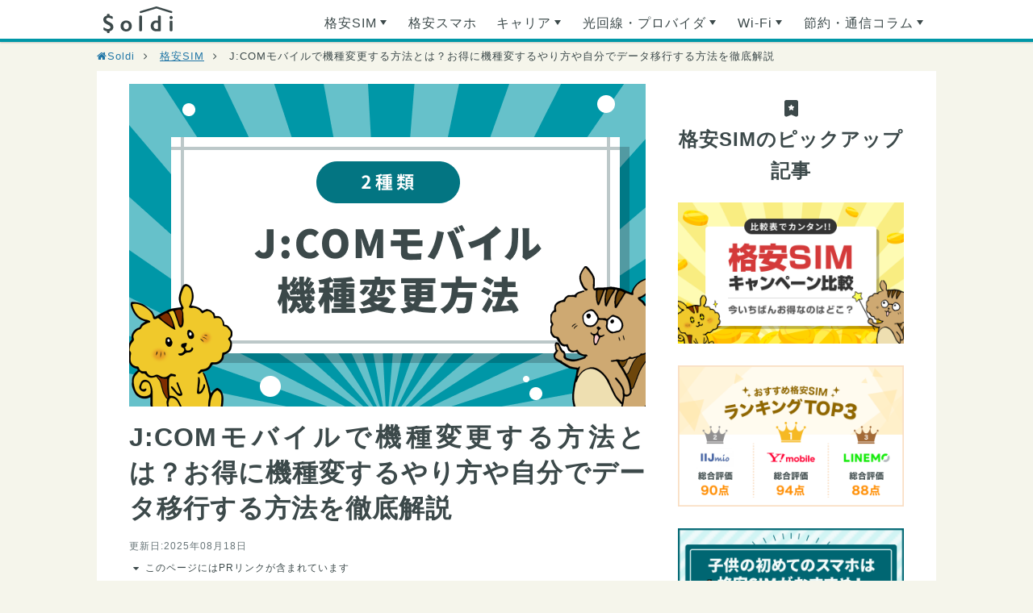

--- FILE ---
content_type: text/html; charset=utf-8
request_url: https://hikkoshizamurai.jp/soldi/articles/jcommobile_device-upgrade/
body_size: 78009
content:
<!DOCTYPE html><html lang="ja"><!--<![endif]--><head prefix="og: http://ogp.me/ns# fb: http://ogp.me/ns/fb# article: http://ogp.me/ns/article#">
    <link rel="dns-prefetch" href="//assets.soldi.jp">
<link rel="dns-prefetch" href="//pagead2.googlesyndication.com">

<link rel="preconnect" href="//www.googletagmanager.com">
<link rel="dns-prefetch" href="//www.googletagmanager.com">
<link rel="preconnect" href="//www.google-analytics.com">
<link rel="dns-prefetch" href="//www.google-analytics.com">
<link rel="preconnect" href="//www.googleadservices.com">
<link rel="dns-prefetch" href="//www.googleadservices.com">
<link rel="preconnect" href="//dev.visualwebsiteoptimizer.com">
<link rel="dns-prefetch" href="//dev.visualwebsiteoptimizer.com">
<link rel="preconnect" href="//googleads.g.doubleclick.net">
<link rel="dns-prefetch" href="//googleads.g.doubleclick.net">


    <!-- Google tag (gtag.js) -->
<script async="" src="https://www.googletagmanager.com/gtag/js?id=G-K8P90NJ5MZ"></script>
<script>
  window.dataLayer = window.dataLayer || [];
  function gtag(){dataLayer.push(arguments);}
  gtag('js', new Date());

  gtag('config', 'G-K8P90NJ5MZ');
</script>

    <script src="https://cdnjs.cloudflare.com/polyfill/v3/polyfill.min.js?version=4.8.0&amp;features=IntersectionObserver%2CPromise%2Csmoothscroll" defer=""></script>

    <script>
  window.soldi = {
    postCategoryNames: {"main":"格安SIM","sub":"","custom":""},
    clientSites: [{"serviceCode":"iij_mio","suid":"5acb13c31a00"},{"serviceCode":"ocn","suid":"5acb198d4967"},{"serviceCode":"bmobile","suid":"5acb1a533ec2"},{"serviceCode":"dmm","suid":"5acb1a99de55"},{"serviceCode":"mineo","suid":"5acb1ab1c6c7"},{"serviceCode":"nifmo","suid":"5acb1acd8e61"},{"serviceCode":"rakuten","suid":"5acb1b3c4938"},{"serviceCode":"u_next","suid":"5acb1b67941e"},{"serviceCode":"biglobe","suid":"5acb1b92de8e"},{"serviceCode":"y_mobile","suid":"5acb1bad490f"},{"serviceCode":"tone","suid":"5acb1bdfd79a"},{"serviceCode":"uq_mobile","suid":"5acb1c002791"},{"serviceCode":"so_net","suid":"5acb1c1ce98a"},{"serviceCode":"interlink","suid":"5acb1c33f4c2"},{"serviceCode":"aeon","suid":"5acb1c554c03"},{"serviceCode":"nuro_mobile","suid":"5acb1d007694"},{"serviceCode":"flets_hikari","suid":"5af15ef5ebad"},{"serviceCode":"docomo_hikari","suid":"5af15fade918"},{"serviceCode":"au_hikari","suid":"5af15ff99525"},{"serviceCode":"softbank_hikari","suid":"5af16010d68f"},{"serviceCode":"nuro_hikari","suid":"5af160254d8d"},{"serviceCode":"eo_hikari","suid":"5af1603e7fce"},{"serviceCode":"commufa_hikari","suid":"5af16053aa53"},{"serviceCode":"ocn_hikari","suid":"5af16068a087"},{"serviceCode":"sonet_hikari","suid":"5af1607d6a69"},{"serviceCode":"biglobe_hikari","suid":"5af160910594"},{"serviceCode":"dmm_hikari","suid":"5af160a6d765"},{"serviceCode":"nifty_hikari","suid":"5af160bcd40e"},{"serviceCode":"dti_hikari","suid":"5af160cfad16"},{"serviceCode":"softbank_air","suid":"5af160e113ab"},{"serviceCode":"mega_egg","suid":"5af160f663ed"},{"serviceCode":"pikara_hikari","suid":"5af1610ac546"},{"serviceCode":"au_hikari_sonet","suid":"5af1611e32d9"},{"serviceCode":"docomo_hikari_gmo","suid":"5af16130488b"},{"serviceCode":"nuro_hikari_ps4","suid":"5af161431738"},{"serviceCode":"nuro_hikari_fm","suid":"5af16156fab7"},{"serviceCode":"nuro_hikari_aun","suid":"5af16165722f"},{"serviceCode":"gmo_tokutoku_bb","suid":"5af163aededb"},{"serviceCode":"uq_wimax","suid":"5af163cbf04f"},{"serviceCode":"biglobe_wimax","suid":"5af163e8900d"},{"serviceCode":"uq_mobile_campaign","suid":"5c466bbc9bb0"},{"serviceCode":"kashimo_wimax","suid":"5c5150527bbb"},{"serviceCode":"y_mobile_online_store","suid":"5c626fc32b6e"},{"serviceCode":"iijmio_tie_up_banner","suid":"5c98982d8412"},{"serviceCode":"iijmio_tie_up_text","suid":"5c98987d7593"},{"serviceCode":"uq_mobile_linklife","suid":"5cb5455ca142"},{"serviceCode":"ymobile_store","suid":"5cb686211b32"},{"serviceCode":"ymobile_password","suid":"5cb686480563"},{"serviceCode":"ymobile_store_iphone7","suid":"5cb687128b45"},{"serviceCode":"ymobile_store_haisou","suid":"5cb6875dcb28"},{"serviceCode":"ymobile_store_model_change","suid":"5cb68776ccca"},{"serviceCode":"ymobile_cp_shitadori_lineup","suid":"5cb687961822"},{"serviceCode":"ymobile_plan_datazoryo","suid":"5cb687b3e3e9"},{"serviceCode":"gmo_tokutoku_bb_wimax2_monthly","suid":"5cd2527c7dd4"},{"serviceCode":"ymobile_campaign_5th","suid":"5cd381c7d2fa"},{"serviceCode":"so_net_wimax_campain","suid":"5cdbfadf563b"},{"serviceCode":"sma_moba","suid":"5cdbfbb4db61"},{"serviceCode":"donnatokimo_wifi","suid":"5cedd4844f1d"},{"serviceCode":"nifty_wimax","suid":"5cf728c4802d"},{"serviceCode":"biglobe_mobile_wimax","suid":"5d0061a1ba7d"},{"serviceCode":"broad_wimax","suid":"5d0899ee71b6"},{"serviceCode":"ymobile_campaign_p30lite_paypay","suid":"5d649574a691"},{"serviceCode":"tsubo_star_wifi","suid":"5d6497b1c7f2"},{"serviceCode":"softbank_hikari_aun","suid":"5d9d3ecf15d5"},{"serviceCode":"softbank_hikari_next","suid":"5d9d3f0be26d"},{"serviceCode":"au_hikari_next","suid":"5d9d3f2d34d0"},{"serviceCode":"uq_mobile_mnp","suid":"5da82c9bb206"},{"serviceCode":"dti_wimax","suid":"5da92c4778b7"},{"serviceCode":"line_mobile","suid":"5db7e3c3db35"},{"serviceCode":"excite_hikari","suid":"5dbb8e17c1e9"},{"serviceCode":"shibarinashi_wifi","suid":"5dc4e5e24f47"},{"serviceCode":"yokubari_wifi","suid":"5dc4e62dcfed"},{"serviceCode":"jp_wimax","suid":"5dd23596fca2"},{"serviceCode":"docomo_hikari_dti","suid":"5dd4ea29de7f"},{"serviceCode":"docomo_hikari_plala","suid":"5dd4ea441767"},{"serviceCode":"smafi_wimax","suid":"5de9a4cc036f"},{"serviceCode":"mugen_wifi","suid":"5dea0d9c300a"},{"serviceCode":"sakura-wifi","suid":"5def28e04957"},{"serviceCode":"uq_mobile_promotion","suid":"5def2b708585"},{"serviceCode":"j_wifi","suid":"5def2c87bb7b"},{"serviceCode":"au_hikari_gmo_bb_discount","suid":"5df0b09bce5e"},{"serviceCode":"au_hikari_gmo_bb_cashback","suid":"5df0b0c95505"},{"serviceCode":"tokyo_speed_wifi","suid":"5e1fb4cc37e2"},{"serviceCode":"ymobile_banner_20200204","suid":"5e38cdd3eca8"},{"serviceCode":"line_mobile_old","suid":"5acb1ce866e8"},{"serviceCode":"docomo_gmo_tokutoku_bb_300x250","suid":"5c6271d3f4ef"},{"serviceCode":"ymobile_sim_card","suid":"5cd294e637ae"},{"serviceCode":"softbank_hikari","suid":"7549e1168f7c1bf2d7904fe9b9eadd5c4b7bdaf63a0a6a30dbf4f346f86e9b5c"},{"serviceCode":"cloudwifi","suid":"81a1108ce17c1ad096ac3c66ab225f540ab15f4998e564c8c4dfad41a7148ac9"},{"serviceCode":"the_wifi","suid":"5a2a81489592d4ec46074be60def6b1fd91913d2594df4032dfef5fb1df4b3d8"},{"serviceCode":"next_mobile","suid":"2d0e57baf2b70eb5382bea540d9c751055ebb778b7bbd95012170c5c1610d501"},{"serviceCode":"mobareco_air","suid":"7e087d7392388ffc58064162b2243774fef27e39cc20e9adf489e716c0e817aa"},{"serviceCode":"wifi_rental_dotcom","suid":"0b54ca9ea865f56e83b3f861e4514a67a3aa05dc0d804d5abef2642825d91d94"},{"serviceCode":"docomo_online_shop","suid":"059ae36b87013972955fc4cb98e2d03ef1698595aed2410a110f7b70c7d377d1"},{"serviceCode":"biglobe_test","suid":"8f8d649614a00251e5d15e7e80f08715b41ad1bfb5cc5e9cc7f145b23b59f8cc"},{"serviceCode":"docomo_sim_gmotokutokubb","suid":"9df47dc8c73c9c2ab3d2325d2edf651562ad7cd79cda6347c105dc4d79067790"},{"serviceCode":"softbank_air_nscompany","suid":"f99b36ad348c050241d452e0fffd0c169282af3410881bc80893c8792be3bb32"},{"serviceCode":"softbank_air_next","suid":"4995f42745d448ffe9d2ec62fe43cc720c0c58fd44ddd630e17cfec348c262fb"},{"serviceCode":"softbank_air_yahoo","suid":"2da5a9ea4c529971d11b93d92452262704a3c5f0de147575a495de9d179a3de9"},{"serviceCode":"aeon_mobile_tieup","suid":"b924815690ae46fab711b4a87be74dc0a92cb398429dca0d37c54257d4f2d450"},{"serviceCode":"soregadaizi_wifi","suid":"ac0d51dae2eba25620518563bdc9e78045fa91b5e1bb6a28b1bb9f99579ac257"},{"serviceCode":"biglobe_hikari_image","suid":"6efa92c3f816e6cee30fcadb07fcc7b7aa3af401a0fcb501a42ccf8b2654002e"},{"serviceCode":"softbank_hikari_next_gmomedia","suid":"b22b35c3c8bc5acaabd5b37270ee0f623a2fb8db51b760acb72a9a48869d576a"},{"serviceCode":"au_hikari_next_gmomedia","suid":"40a0f8747b24fd464813f6fc433d399e6b9de0bbb6897eef8955e36ee1c0be14"},{"serviceCode":"softbank_onlineshop","suid":"2589f5d15500fe38e6502b51c4d340c5478d3ab03d1ae6722bdb36246850bcda"},{"serviceCode":"biglobe_hikari_next","suid":"4ec1b28002787813c35519fa9b71aa76ae3f3346a3167e3527c649e096fc7cd0"},{"serviceCode":"dti_sim","suid":"9c762fb7d65e55e6cdd1f14ecebd65236121cd7bb8141f13b21f9f1671d8ea7e"},{"serviceCode":"his_mobile","suid":"6805484519e3107ff4c7c12d473fdd1614d467546e4520f7cc5f98865fc244cd"},{"serviceCode":"ymobile_campaign_bannar","suid":"4954dad4ba065209510052e3747af62c34a4135552524a046a2becf2ae1de190"},{"serviceCode":"HISmobile","suid":"615a249ce60be9326259a8d45f064ddbb6dbbd53baa3c791070bd6540fa96882"},{"serviceCode":"HISmobile","suid":"5dd5cc9beb8515dbb392ce8415399c909ba89329057abfc8d94bff1825b97a79"},{"serviceCode":"rakuten_hikari","suid":"2f7d2c5e40c6d08e0a86a6dc9df9879bade5a54f9d3540ced70a71f449ca41a3"},{"serviceCode":"au_onlineshop","suid":"51f103bb8b1a13476e9e08e1360b0307b75cab98350126b9e71fb222ed07a6b4"},{"serviceCode":"linksmate","suid":"8bb31271a4528199cec78ed75c3efba641404ce1b8b3e115893287252fa75735"},{"serviceCode":"gmotokutokuBB_homerouter","suid":"fc2dfc873201806d2ab2647ce40ab4f0f375f04429139d8c16725a4aa8b30faa"},{"serviceCode":"EXWiMAX","suid":"14a2d38161404f716f7e002494800c00a67516921a9e783f5c56a3bd00aeefcb"},{"serviceCode":"y_mobile","suid":"0af4df554cf8e7e37bb3c5461f769e7111495a496900e28207713c08b7d22b67"},{"serviceCode":"biglobe_movie","suid":"2c859953eaea78d18ee1f7603eaa6167358b58781602a908f6685c03bb3f2d5a"},{"serviceCode":"dokoyorimo-wi-fi","suid":"2401de6c31d24a34eb702bad622c4bd5e591093b9bfcf89744387cb514e9b71f"},{"serviceCode":"bbiq","suid":"e154db7ad959af6c8e26f68ce8ce0d03cf12d821874ae79d6a11df7e542226b2"},{"serviceCode":"Y!mobile(yahoo shop)","suid":"b84449d9502b8943595d85ad361db1385f183322b675a5ed8d5c0ca717f4695d"},{"serviceCode":"y_mobile_sticky_cta_footer","suid":"75500c1c14b977ff6101d9aa413efefda3e03a4f1d24c662a04050c52dfb0336"},{"serviceCode":"biglobe_sticky_cta_footer","suid":"cfe3d68c94058681571cd41ca158f21330f174e835818ee3235ec1d3954a38e5"},{"serviceCode":"ymobile_timesale","suid":"33b09861a9c4727d4e35d73d3dc29f2c5aac4958195e9c08a63c4dbb6db1d358"},{"serviceCode":"ymobile_iPhoneSE","suid":"06be37fa2911aa73409bc71ee5a5ba785dd3cba0d652e416f0804b7e5d341859"},{"serviceCode":"ymobile_AndroidOneS8","suid":"c280f16ce68c249cac38a295b80c3f0a1101908566de03b5d2b2a026f539df1b"},{"serviceCode":"ymobile_kantansmartphone2","suid":"c6dbb9db4ba156e9b59e69def8bf91323dcb1e76954ff4d6ff758dffd3dfe802"},{"serviceCode":"uq_mobile_sticky_cta_footer","suid":"c1b195ccf92215516c0ff1971e4e05a166d8529c6ba5c78f1c958078845bfe99"},{"serviceCode":"ymobile_iPhone12","suid":"4f54969be0e5b953f4c35cc59ba64a0908aaa1e00be2852ea92617699b1e20d3"},{"serviceCode":"HISmobile_kakuyasu20","suid":"1bc46a62be9636555e10f81d6c13f204c3df1d17c7c311e41566b54e9c2c9629"},{"serviceCode":"netage","suid":"10d3351bd44c30d825440dd4dfedc828395d47d5bead54e1f5ed8828e32d8c8a"},{"serviceCode":"biglobe","suid":"b9e7143db6c42173307d9c0d0bcc01035b473af2e3176480725be6970ee653dc"},{"serviceCode":"au_biglobe_hikari","suid":"88bab1d037ac29f06c61b5e1dee58019434eb4764b0a700651d9e594d1a007ba"},{"serviceCode":"au_hikari_dti","suid":"e9adfa7a73b2f55ce0e5854c8206ab2584c7758858b0ab6ec2983bf703d9efc1"},{"serviceCode":"au_hikari_nifty","suid":"a1428e09c81ab6042e1b85269ba9dd1a736da66bb08cc3c20b0c5db51fc5f985"},{"serviceCode":"au_hikari_tcom","suid":"9d4f9bee4c41e8c67673c380dd057d9300c31388f44deaba3d1c3d78756294e9"},{"serviceCode":"au_hikari_auonenet","suid":"f146ed5deb81421e9e0881b355ec9af524aed437ca1dc77c9f3ce237dc281171"},{"serviceCode":"au_hikari_asahinet","suid":"c12df0dd3e45e5fa0f891fdd9ddda28f9f4375a1e11ad0a1e7747119a9277279"},{"serviceCode":"au_hikari_okinawa_cellular","suid":"7d6a12afd4db895a5a2821a8071753394a3afeb8acf0aa2fa643986096b9b3db"},{"serviceCode":"linemo","suid":"27ee1c8e14334269eed2186454b5498f5a0403ae24c27b049776ac2eccc706a6"},{"serviceCode":"nuro_mobile_afb","suid":"70031ee9352426cc5773b27d32562b801ef6c45dea7fcd95852b35bee62fa344"},{"serviceCode":"mobareco_air_sticky_cta_footer","suid":"a5e2d9d65f3d7117700d6f0ac671ac09604ed4e43f601ed2730efe6df756dde7"},{"serviceCode":"ahamo","suid":"9e83d0e14bf665336f9b46e1f0f8d5f95dc9b9804d7bc13317e326b58cfd28d2"},{"serviceCode":"air-wifi","suid":"22d783ce81fd9e5da630de2d5934ea9b29309bef60b5b29b261be428dac3a92f"},{"serviceCode":"povo","suid":"249792366240ac53785cc6c848a13a76be15a3300d95c0c6a39fb5fb7ab9fc70"},{"serviceCode":"commufa_hikari_discount","suid":"2f88db460c4ef0dd5a90cd984fde44e31fc2bafd37c5ff57820eaed11144a7eb"},{"serviceCode":"nuro_hikari_campaign","suid":"ba56d27a4247d2bc6f54e12d9a4c74e1b0277504a8e1d8cd6a340826c2cd3648"},{"serviceCode":"libmo","suid":"81d1434cf82da052eaf8967fe689c81ac8e732a2ae94a3f54bf91783cda32f0c"},{"serviceCode":"jcom_mobile","suid":"fdec2d8fc5cd6f712b69d2decd4784c9c8894f83345f6d7a70316ce00353b422"},{"serviceCode":"excite_mobile","suid":"404544a3287aa2067b7bcb5b783ac5774b8f1041f104323d36509aaeac1292a6"},{"serviceCode":"qt_mobile","suid":"d14ee3969323cfd1c2f3fb322517e8eeea13c899a6c894fc86c1382bab47e378"},{"serviceCode":"rakuten_campaign","suid":"07d670eae558f0d35ca1cac39405962fe7442baf5652d3db2e5eb0bb947abc65"},{"serviceCode":"jcom_net","suid":"0bfdc952bc00a8215ee260b381054507765b3cb386c35725952705ebbc3af340"},{"serviceCode":"biglobe_test2","suid":"b3f408edc3677dbb4467e0c4cda962c4d937e2714f002c54b8c1009ca5f4c04d"},{"serviceCode":"ppc_uqmobile_pr","suid":"d736d8669746565c1544095685d7e69116565ee667d92bd60b4785e29b8c38e4"},{"serviceCode":"excite_mec","suid":"f2fbc29dcd109e1e8d70140c897b64f69fae73c725d1c5b6d8f3cb049d0024e5"},{"serviceCode":"uqmobile_pr","suid":"404f57d63a432625793bf8742487a19f25745a047a94cd67ca360d52a88dc8b8"},{"serviceCode":"uq_cashback","suid":"5c92049e5d2e9f7a0614109a32cfed1db06bbc77a05ba615b525dfdbbc60323d"},{"serviceCode":"paypay_ios","suid":"8f1e2de10e308699bbc31123180f3a84f42b51c449abe385f3e365cf0d0fd9de"},{"serviceCode":"ymobile_new_dokodemo","suid":"e3b9a3154fa8654265c11b618a9767f875fa38f0a190b2db1df328e8e39cced2"},{"serviceCode":"ymobile_device_discount","suid":"7a8f37a705ba06184c500726c7c3c8f525d77f0eac7906dc045444f2462f0706"},{"serviceCode":"ahamo_sticky_cta_footer","suid":"e865b6a1f6b4b741ad12fc817ea2ee08863ab8eb8553763aeafec04ae2167d11"},{"serviceCode":"biglobe_pr_3gb","suid":"07860efa586cf3866cca1fd088e0a2e55b29d9f36b47d9f8a70c337c0d9d7609"},{"serviceCode":"biglobe_pr_1gb","suid":"13398b1f9e31a47a0d5090504e2034ca144700d52d790a69c22497330c6bd478"},{"serviceCode":"uqmobile_cancel_pr","suid":"4c26534083d906eb165ddfddf09c6a2936c4dadd27fa9aa9b3ea19eb4f1e77aa"},{"serviceCode":"uqmobile_reputation_pr","suid":"1e89055bfe867c5e6443b95eb9fbf9a20be2aafd42b0a61afd86caae78882f39"},{"serviceCode":"vision_wimax","suid":"baceaecbe106c50bbaedd2bb49258beb5a8c0d477e032bb218e8155eba9f8f8b"},{"serviceCode":"ymobile_paypaymatsuri","suid":"90735cd20a282231cc6263d932a3de0f1af38e18f3f1d9a2f665fdf6f213d78c"},{"serviceCode":"kashimo_wimax_5g","suid":"2722f74aa984567c4c5e51a9671e20952b2a4ee99bf76c6e8684b84bba1696fd"},{"serviceCode":"yahoo_premium","suid":"0ad657f523c2dd43adde9d6923d9f26666a8fd981fb73589aa061b9f4615f1be"},{"serviceCode":"paypay_android","suid":"56bf5cd59fbc73d533b8635a3ddc4974aee878a08a2e4e0d0f4e44a4384e0483"},{"serviceCode":"yahoo_shopping","suid":"b41a7f0d7fe32bdc4ae690c5bbabeb42dbcc6bf106bc53942d0d4f750e1a8632"},{"serviceCode":"HISmobile_kakuyasustep","suid":"0098a43e79ad25c16a4871352dc5c2f05a8722bcc85cf76a3599e0ae3b4bc29c"},{"serviceCode":"gmo_hikari_access","suid":"bc9bf81c537ee6196b6143fab5c2ddb1372af0b0e87ac6e65232c70dc8bda204"},{"serviceCode":"mugne_wifi_wimax","suid":"9bd6c3073baad86d1561648ff55b66aa94d4a574c3d05641a0ac5848523907c6"},{"serviceCode":"y_mobile_yahoo_shop","suid":"20240bb176782a36eef1f23349666737870a29757e4dd0840fc8ac9023f6709f"},{"serviceCode":"paypay_merchant","suid":"7df36ac8a946e447ae024aab51bf174311726c175dcfaca8e4c10b1d5b91dde5"},{"serviceCode":"yumobile","suid":"30e6704c03d3b05b7f7ee4c591b14d4e46192f9ac29d1c2dce75f689b2fa6d56"},{"serviceCode":"docomo_hikari_sticky_cta_footer","suid":"b0dafb8656496cb2fd0e65405819f429a203fe0674c5012b0f3da864ce34caa3"},{"serviceCode":"nuro_hikari_sticky_cta_footer","suid":"8e6040907ab071e2b839bcef88ce6e99112d4678da875c9319bf7cefe6af7fd3"},{"serviceCode":"softbank_hikari_sticky_cta_footer","suid":"9a18c6f36d8fb954b84c26cce07cfbbdeb5a471a672ffde2aac6bbc4f1973ef4"},{"serviceCode":"chat_wifi_sim","suid":"a4f0ae5669d4bcc73c041ad976a3aa6811fe7b296bec7585c498ca56a5a60291"},{"serviceCode":"linemo_sticky_cta_footer","suid":"f3f4a0b2bb909d10e5c9412e2bbc86431f538f1427002317fac4cba9f2274b74"},{"serviceCode":"gmotokutokuBB_5Gwimax","suid":"9ff08aaea802e7ccdcd86bf9be51f809a3c1f11b162efef85c1b776f5c3e8463"},{"serviceCode":"nomad_wifi","suid":"8d45da7b256f2f076098db5320fd0a6ef5e05021534097f014b9e2aff2cf3094"},{"serviceCode":"donedone","suid":"9d2cb24ad0171f84db3fde9c5ae251b4cd7e09a6f43e7bbc2a4ad8e5657fd323"},{"serviceCode":"doracoon","suid":"188b22649aa48e0c4ecd45aeb6558eec10d06d60b188adbd211e8cfb069ff842"},{"serviceCode":"air-wifi-corporation","suid":"22b6d7b19ccfb62a45a31825b858dc26bb1e6a13c17957301c002f8a18d55465"},{"serviceCode":"nuro_for_mansion","suid":"828aebb39c718f022d77bb2f0a1bea98e01068a1a4e0b180dcdb025fbecc9c63"},{"serviceCode":"ymobile_paypay_fes","suid":"d70268443252e963ae4f16c89ff3aae79fc98ea9cbf18fb0246f3e18de9fd016"},{"serviceCode":"y_mobile_special","suid":"1d90fede0e6848c98864dd021219e5bfc28c45ec07043df3645077d35e0ec351"},{"serviceCode":"arrow_cashing","suid":"7fdf50bd541d4282af49f57ca2461796ffbfde9b9d7e31cb599364ea0051b245"},{"serviceCode":"mineo_free_administrative_fee","suid":"c07ca6d16712935a97378b8afdb9df3532ee3e7f0131f9915bea2da906f9e3f2"},{"serviceCode":"docomo_gigaho","suid":"ddd4456f92589cc79068f04a3492dc46b05ea9400d065e7bfa1f3312e21c5c83"},{"serviceCode":"docomo_nifty","suid":"813b75d734cf86fbfebf6c3032c56d821f026e9f4255dd1560a12fbce822bd9f"},{"serviceCode":"rakuten_mobile_OPPO_Reno3_A","suid":"e18e747a71f63dc198e8d478cd9290eca56a4927be946c5db2de448c19c444e0"},{"serviceCode":"ymobile_OPPO_Reno5_A","suid":"9b8fa54642b1121cc8a376c88807822bce5773661e2eaaaf329b4443e6f8e84c"},{"serviceCode":"rakuten_mobile_AQUOS_sense4_plus","suid":"1aeaea0bb3de01846e4f3bf71161306f89592603a2046937ccef0907dca26f6a"},{"serviceCode":"rakuten_mobile_iphone12","suid":"4211eaeb1a9d7d7fafdd26d13efacb369a8d4025210e4613ae2c5cb97f9628fc"},{"serviceCode":"rakuten_mobile_Xperia10_3_Lite","suid":"4b4562e7213c2be4b80b6ddae466c2d433fd103c12e40ddb7148d648ee8bc162"},{"serviceCode":"wifi_rentalya_san","suid":"7ac8854c2c269e59310583c30d96725984fe11a68daddad61cbb5019c1444847"},{"serviceCode":"y_mobile_oppo_reno3_a","suid":"14792946013476b8c845840555733d036932bc028bcb9eb32ec07df6ce6a690a"},{"serviceCode":"Y_mobile_ketai_basic_planSS","suid":"1352b0de2cbaf625fbf0e1df7336eba8a7758bbf8f37931ae1a9fa7e559f7b98"},{"serviceCode":"linksmate_sticky_cta_footer","suid":"103fc6cc6f2b9cec88499bfa716dfa7d1c615c6e0db19ab11321d5ade9f50dc7"},{"serviceCode":"tone_sticky_cta_footer","suid":"8dfbcdbeaca7a69a7e1cbbda6964edb5a761f9334107459a15f086452608a218"},{"serviceCode":"libmo_sticky_cta_footer","suid":"32a9c3d8d157bef628bdb537eb7199e9564a96a265382937eabf19a5c3359639"},{"serviceCode":"ocn_sticky_cta_footer","suid":"cbd2d74cf9f8dfe384a0bd3152f015c3938fc89f0aa62ee6973a213093f698a2"},{"serviceCode":"nuro_mobile_sticky_cta_footer","suid":"cc2aab51ecc53a2db6819fb9bc983aaed6f5cc22b9b02f1c0929125f73f11879"},{"serviceCode":"HISmobile_sticky_cta_footer","suid":"dc7938b55ccf0c69f31ee0b37d00e4a830f30394e1d9ebff0a2b4d59de9adfb7"},{"serviceCode":"docomo_home5g","suid":"cd61afde5db0b6f29da33cb94b72f43685293f551dd9efc0333f9dd8931b70e4"},{"serviceCode":"rakuten_campaign_3month_end","suid":"990342f2ad3acc31db82b3231f7c6bc6d9fafd289f724e33f1884b58781384db"},{"serviceCode":"banana-wi-fi","suid":"901d952db12432964d564c0d9da8e9f16cfe208427709a828291a3081efb39f2"},{"serviceCode":"global_mobile","suid":"ce3379562b1fd44aae5b59f8de92442928190a21f0c9e625f51cacaa2703fc53"},{"serviceCode":"e-wifi","suid":"0f2acb98ea5c539ab6278ce7d1bc5adccd9ac6319265e11d8efea2935faff1bc"},{"serviceCode":"megaegg_hikari","suid":"69c688e7fbc995df46871502e2bde4ba6731da702d8ebddbb2ec5ba45815dc42"},{"serviceCode":"shibararenai_wifi","suid":"c983bcfa235f35d953c804d7e3731ceea3e723ad3b2a8f16de193e2dedfbceb7"},{"serviceCode":"uqmobile_pr2","suid":"b2bd04b6923cc4d4459f8273d4fe9662cba62580637f7505c664473d3f9a168f"},{"serviceCode":"fletshikari_gmo","suid":"27f69cfe3b5dad9ff705b2278665b7b93e12516afe91ea60f6b0e2a2bd58555e"},{"serviceCode":"wifi_rental_dotcom_sticky_cta_footer","suid":"59bf8483eda21fd03fc2a74740f5967dd0e2f8943c6c3766f2d8022059948c3b"},{"serviceCode":"shibarinashi_wifi_sticky_cta_footer","suid":"bc6a595990dd3500c00134fdccf46705e257354ad5d7a5a2d795f387f92526f5"},{"serviceCode":"softbank-for-rakuten-page","suid":"92ef326100506c096c842f1e2baa9179e9e53cdccca64df48a167fcd98efaf94"},{"serviceCode":"enjin_doracoon_speedwifi","suid":"0ae5cf82f7aae823e64eca063f117d33ddc80ad44411312f6fed476c0ded1624"},{"serviceCode":"docomo_in_car_connect","suid":"6ac35fa8a79a55edc36267407145752849772303a48749560881f2b287fad53f"},{"serviceCode":"ymobile_adsense","suid":"8256b9ae6e2d0f774b38658e6083eb139830ad60b5dbf0e591f3fe2c72b5aadc"},{"serviceCode":"linemo_adsense","suid":"e2e04fcd4aac69c28319714a823654422e8227dd003599a3f13f5b5503d3f5f9"},{"serviceCode":"uq_mobile_line_sending_page","suid":"846e283584aef5cba444feb511e2499df183c5a443f0629fd7e35e1a2286b0ae"},{"serviceCode":"rakuten_mobile_line_sending_page","suid":"eb8385d6795934b2df157081e182c842b917124c46dc435573d03c3f69b7e6ec"},{"serviceCode":"mineo_line_sending_page","suid":"582fbeccdc08afbc46db079cf76f54da80b1f92c4b42af0ac4cf38c8d35c0833"},{"serviceCode":"y_mobile_line_sending_page","suid":"326429c4020eec00d7ef102d6c3789f7d28a54cd8eed25e02868d05ef07c9f49"},{"serviceCode":"iijmio_line_sending_page","suid":"16365c57e59e3e0ce59eb22f5def74df5856aff54bc47977cde36a70336ee711"},{"serviceCode":"nuro_mobile_line_sending_page","suid":"d2229b8f43bea23d478fc2372bde61909a299e1997fde31dbcc7d6f09683ace9"},{"serviceCode":"aeon_mobile_line_sending_page","suid":"f280452cebe777c72f15982ab2f65251f8c6a4f3bc827206b46cf73b6b9ce0da"},{"serviceCode":"qt_mobile_line_sending_page","suid":"15e69aacb11ff56815095e51b419e0c229b264a7e6edb40b24cee85e11b0abf0"},{"serviceCode":"ocn_mobile_one_line_sending_page","suid":"a1a5a26c706c2e7dc4bcdc921f4051a2978b8020c288c2eb6121be83b6e89431"},{"serviceCode":"libmo_line_sending_page","suid":"fe8de62d87b4d9d2e6bcb70888518f8e5c2ffdeca37586961b21f0a11e418b64"},{"serviceCode":"excite_mobile_line_sending_page","suid":"7e53eb2a7a95b3b59ac74a69be0480ec01fc7c0bc67f12a218be4ff10a7a99a5"},{"serviceCode":"HISmobile_line_sending_page","suid":"8bf28f98eacfc11c141cef2e77a9a5ae080fcdf762de6fff1772573d649db246"},{"serviceCode":"bmobile_line_sending_page","suid":"ca5da543065f3394a8b9419e7bd4d6fd6cf90bbc6071fa371f8dc089e15cea17"},{"serviceCode":"yu_mobile_line_sending_page","suid":"8cb9daa53022c2385d7e312bd00d9b7b7e0a000c8cef4cf3f18288399c75730e"},{"serviceCode":"tone_mobile_line_sending_page","suid":"c71cbf0b67f4b02ee7b59780280ef566b708b5c3a48803c04010e877a04fcad1"},{"serviceCode":"ahamo_line_sending_page","suid":"05413a184173b14d80030143cfeb244ade3c2e41116b44bb68bd2371dbde8c59"},{"serviceCode":"sonet-hikari-minico","suid":"cdd0ae3b6aad5aff60de6b84bc821fc78a8ad971aa7a4a28e78075d92bea22d4"},{"serviceCode":"uqmobile_iphone_pr","suid":"1bd9304b6018c4ac235724c1f894e1d34936ad73629937691740fb58353c7546"},{"serviceCode":"5g_connect","suid":"616be21e21853da56f4adf1adb689ac74cea13e2e84bcdbae189cf0d80eddb2a"},{"serviceCode":"iij_mio_sticky_cta_footer","suid":"241b9f93d6d14abd9749f4a3bee6acd009d62fcf7da3b5d092fa9519f1627a32"},{"serviceCode":"nifty_docomo_hikari","suid":"2734f22a09c692c9f0bd3f629b565e3bd1684e011bb4563ba8eabe00fdd3e0d5"},{"serviceCode":"au_onlineshop_pr","suid":"4a705d2d6cdd038cbf84adf240184451a3272aced3e8bfd411770aa5958ac636"},{"serviceCode":"d-card_gold","suid":"41aecfb9b8176ae666d2f5163588826b8cb60dd383ad9212b2e55b4b2684e3a1"},{"serviceCode":"d-card","suid":"c790da1d179b8dd5019998f7bc1e1bf482df376c13d204498ec5bc49c809a307"},{"serviceCode":"ocn_mobile_article","suid":"231a815458f5733a77316f08cbb27a52c0b2ec49269f7340651a37370f1bd43a"},{"serviceCode":"au_online_shop","suid":"09f6fc2a7823eaca97394c3cb92bbb4c4b534e076f306879892480203be621c9"},{"serviceCode":"uq_mobile_202207","suid":"dc523516eff1ba05bbc9aa5f34e936038032bf02a27755a63f34c5ab4a57a301"},{"serviceCode":"mineo_order_article","suid":"59fcee374c7260ae08a1585b553181f47cd6988c1d6024bee426145af91c3721"},{"serviceCode":"mineo_special_sticky_cta_footer","suid":"78f8dab4a161b49c0c4732fbae35598d40719f0219e587a64cab80d3f8c106b5"},{"serviceCode":"docomo_kids_ketai","suid":"9be9c20dab11869d562579d5a5e0f2b0864a40cb0aae53112226003a81f9ae9c"},{"serviceCode":"docomo_campaign","suid":"399df67dc36ea5edb1fbdd647df17a0427b19ad30fe9b504ed195c793bd32812"},{"serviceCode":"au_online_shop_au_tokusuru","suid":"85cfe06a4003d0b6d8926e4470df160e8c645c65439be9a10a680c29c5278c1c"},{"serviceCode":"big_camera","suid":"9fc975858566b1d624efeb94709bc070e4111e86e3f1378be1c5a239e9403977"},{"serviceCode":"nihon_tsushin_sim","suid":"5e354ee1d0857bbac30bf028c62213b8a4a1bdbf24405b3cd210b74c54af3751"},{"serviceCode":"dmm_iroiro_rental","suid":"b93ce1be47ebe193b0368911a460c3575efef5fb09c620c173ab74926bb82fc5"},{"serviceCode":"docomo_online_shop_sticky_cta_footer","suid":"387c8525df6992ba2d33f5c5565dcc2bfd9cb89b220e63d27c204b0f4ce9c543"},{"serviceCode":"softbank_onlineshop_sticky_cta_footer","suid":"5e7f613954e62b284fde8a7952edaf7f7b84b97b26cfd3de2537e2b3d1d21494"},{"serviceCode":"au_onlineshop_sticky_cta_footer","suid":"b54bb69f47233e240740d2159ac1d3d025cf027df97b1fc13433b913affff4c7"},{"serviceCode":"softbank_hikari_GMO","suid":"44f0742b6c1bbe86d3ee1a39c65489aee277ba2065ac7777a7cac24fa465e6a8"},{"serviceCode":"docomodenki","suid":"a512c2cdc5fb3f0a647fc1767ec3414bd27906861c8f64ece6cf47338f5d7bef"},{"serviceCode":"y_mobile_change_model","suid":"213c20820aa157f489da0678c416b1bdbcb09a57b49a30c077437c811ec45df9"},{"serviceCode":"sasuga_net","suid":"34e0fa10bef7589086f75d3a9f3fb131299a68ee0861e150a2c66d86e595f01a"},{"serviceCode":"au_onlineshop_pr_202210_1","suid":"da546b2c63588df10e22e43f896d4da69102b1d459f0383d1e2ed90b0b4cf0aa"},{"serviceCode":"au_onlineshop_pr_202210_2","suid":"f43351a83f11708bfe34da7500dd9032d461e10b0b6402c280aec1c04d382507"},{"serviceCode":"campaignBox_y_mobile_pr","suid":"ad4ab301a73393bb1d7b3b80b011517593973e40a7865019ce873d64966a7414"},{"serviceCode":"rakuten_mobile_MNP","suid":"a915ed9eb1839ad98446daf5c0faab0b7bf63aa79da018a047714f6f2ad65334"},{"serviceCode":"rakuten_mobile_MNP","suid":"6ff1fe84b0d66aeb868cfba555a8a5088ea04f1dc2abe22182de7ba943e937f0"},{"serviceCode":"uqmobile_MNP","suid":"44e4c5c2d7ea34b214e9a483dfe0273019f273d0077389ccae1d21525f3d244e"},{"serviceCode":"rakuten_2212","suid":"021190b8659755e5694bfd2caaeb0b4d53025b4feb0c55a4ad04a2a48d3aad7f"},{"serviceCode":"rakuten_special_sticky_cta_footer","suid":"9020dc4adb620922b28696961dd7b568cd8fd8fba3c81935020782cb3a89e54b"},{"serviceCode":"iij_mio_onlineshop","suid":"245267f791e650bcbf480e53d7c9a6e466933b796d7e47ae24569ceecf0d35b8"},{"serviceCode":"dti_sim","suid":"86e0f9c540dd2aa521489eea81761e545dd5c920b3821aad3e21b158d64a81ec"},{"serviceCode":"uq_mobile_operation_check","suid":"35c84567b11f1a2e896799fd1d464ba792498f54d9106eeae5457881e968300f"},{"serviceCode":"rocket_mobaile","suid":"d753abdbd75bdfcaae66594ef708f1832f949fa1fd9edca70899a2dadb449513"},{"serviceCode":"au_online_shop_202303","suid":"2ad02eb921c75695ebc4091af25e7f094842509133768bb746d80510a5a3387a"},{"serviceCode":"iijmio_202303","suid":"a9203a3406c9707418d6fa81d55e1e9a3a464c7b286acb1edeeca4431cf80722"},{"serviceCode":"au_online_shop_202304","suid":"9e7c3d9a9edb40b7a3ef56a493f2caab0491e5cd793abc089276b0b5236e4829"},{"serviceCode":"au_hikari_campaign","suid":"c7d6253d7a1fdf6d83022fa13d2f80c98566f0d48bcab97ffce3808dde3bc7d1"},{"serviceCode":"vector_PC_shop","suid":"fc7ff5c4b8a8658541bc653c70d3884534d3bc6d1317f2ae0a757fe0e4319a27"},{"serviceCode":"redmi_note_11_pro","suid":"7b2a8cfad37087efbd8b6a859c113ca7af4dbc5f8d796a06fdc4888fe73e795b"},{"serviceCode":"uq_mobile_pr_2023","suid":"61ee237e249f24a1b77b2bb4b01666e6e17af0ec7a1f24cb978d5ed9e312c050"},{"serviceCode":"y_mobile_paypay_point_campaign","suid":"1fc1337b12057ff96077cd7485e90b7e8384a3719cacfdb13c99689a0fa6b032"},{"serviceCode":"uq_mobile_au_pay_point_campaign","suid":"0abf18a513bf33f4260d3cac372fd0dd2f6c478c56362bf1867bdfc223dcb5c0"},{"serviceCode":"uq_mobile_online_otokuwari","suid":"318bee01bd5e1a119fa8bd4e43d3b0abacd5f2b5a02990554c7c807ac01a6999"},{"serviceCode":"geo_kaitori","suid":"26938d8d9d06221205cf6ee7c2ff9c95f6606117267ffdd1e426df1b8d429fd3"},{"serviceCode":"recycle_net","suid":"35d5ee313ebbcdb0666bf17588eae6e1788e539d00e4fd7715278d36ac17180a"},{"serviceCode":"daiwan_telecom","suid":"6cfc4dde7d300a5084e0b8b8b0310500105330f7082681e37f93270be82ef6f0"},{"serviceCode":"junk_iphone_kaitori","suid":"a3f0f67f08399576adf79af847c7b89e019c2caebc62155e627d3da9d412f3da"},{"serviceCode":"ymobile_campaign_5th","suid":"4258eda71ca7812205558d174787ebe8f7fe7b088853bb370ca5a02a3f65e050"},{"serviceCode":"irumo","suid":"d3c3791d527f8c683291e7bbbfae2905b5b50fac24a580ea7657ce8d2d2cb453"},{"serviceCode":"eximo","suid":"ece29d62955c4ae0f329446deee3022d6660257b27ee95468206a166e76db13e"},{"serviceCode":"rakuten_turbo_5g","suid":"4ab40acd5712f0b32085bcf47e99928d66c19030a96566896bbe361a7161e38d"},{"serviceCode":"povo2","suid":"846e1a9b7e6b65618b18945ac79b488b545652cdece333859ca27eb3932a368b"},{"serviceCode":"smartphone_case","suid":"de3b5fbf709f4668adc4a97944904342ba11ba167a74871f24742c02bb679b7b"},{"serviceCode":"ocn_internet","suid":"ae3c00b74a7015465e4f8ef9ea2ac8aeb88d94cbfc28d390b500d7d5e3e41010"},{"serviceCode":"uq_mobile_au_pay","suid":"b1d944c1b31a54aada3ee7e6a28eaa319b7d5458ef8d81bef0f9e57addc1c323"},{"serviceCode":"uq_mobile_online_shop_down","suid":"3c8dbbd6037c5d8b4f5871a32b035f2a6b32d9414f666997b93c8c88aee3da6f"},{"serviceCode":"uq_mobile_online_advicer","suid":"b75f0be19eebacef1f354dcefd22007d7942399becbb7d87b2fb6b9ca3ec193c"},{"serviceCode":"uq_mobile_basic01","suid":"18f48a6e0752b156772a7103211361d3ee7e195a2af83b2221b0691a6ee9d2fb"},{"serviceCode":"uq_mobile_specialsale","suid":"6b3827f1af46fe779804ecf5af60c1fec7ca859e46b7492b24436046859bff12"},{"serviceCode":"uq_mobile_aupay_campaign","suid":"d786028e44139aa6710a9cb26fbb3698180f8184f5159c4b006ccc9d54d3cebf"},{"serviceCode":"docomo_hikari_gmo_sticky_cta_footer","suid":"c8a2495c60feda8ee3d1dce6d445868255346977e8f63c760dea0dc316b30312"},{"serviceCode":"gmo_hikari_access_sticky_cta_footer","suid":"e84c5768493b6de5ad104038e4991926b22925c85359bf813979dd6b19da600d"},{"serviceCode":"eo_hikari_sticky_cta_footer","suid":"c1dbd7e3fbeaf03a95f4c02f11ab7cb3e65819e93e85b467a7ed74b916fe1aa7"},{"serviceCode":"wifi_rentalya_san_sticky_cta_footer","suid":"f5cbaeb17b6c1c3fce111faabc5b3a114db62d2ec4865fbbfbeb699e4858c0ec"},{"serviceCode":"air-wifi-corporation_sticky_cta_footer","suid":"2feffd393aa1206d5bf9f17fb921effc1b8d25282e5583f8f50b0c67aa045f8a"},{"serviceCode":"mugen_wifi_sticky_cta_footer","suid":"7db11f0e22ac64a53d1bf1f05c6c08b5209b116a71f42d5560f88be1486cb516"},{"serviceCode":"rakuten_ichiba-debut","suid":"37e0ec9a4b35a2c5aea202d163d014a1a841baad94891e5126638dd11df4d0b5"},{"serviceCode":"rakuten_employee","suid":"c60b04810190488e6a0c54bdaf202ed79b6c1b28e5c3e150eab0d82bb63174d3"},{"serviceCode":"rakuten_card-campaign","suid":"20c7c228a6dbf16a4cc784990675963344ef87f163fdb89c51e7e905d670b9ca"},{"serviceCode":"rakuten_bank-campaign","suid":"60a1f77cf87e02ba757ecb28acaaaf1e5edeefd8bdd0150edf22127c2f8f377c"},{"serviceCode":"sunsyscon","suid":"94fb9ed2fd2d09b8dae27d4cff3997cf10591ef79261f5cc2cfb581dd8f9610d"},{"serviceCode":"Airalo","suid":"a5479663734e9d0a2dfa1aa9d3ebba88df33ebfcbaf220051bb86e93aac57851"},{"serviceCode":"trifa","suid":"42f001934e0e67315e5ec47030d377a930138d67fd0a57f0a0330f9863a2c0b8"},{"serviceCode":"aeon_campaign","suid":"905a29390341b61fd3d15ddb71698d4debdc4eee85da57e83e31c2040da20985"},{"serviceCode":"pitat_wifi","suid":"a96701a199c1d86c2bd18bebf89b5b7776dff83eeb5d1a4a076bd446042e2b85"},{"serviceCode":"looop_denki","suid":"a3fec5d5894a1753defa6875cacc063c675a60e86173dacf38d2e976f44ca781"},{"serviceCode":"rakuten_denki","suid":"ee4b69f1971018f9a1b7ede8e1b57e7adab218c074a598f7395f52b0f3c3bac6"},{"serviceCode":"sasutena_denki","suid":"cd0c22415b5cdc73710e764bcf558c64530f1e6e630548a8d99e5eee1a6017d5"},{"serviceCode":"tokyogas","suid":"e4aa9bf852137ee30ead02b8806a7923b43e8bfdd4c79f72122d8951f0ba33d2"},{"serviceCode":"idemitsu_denki","suid":"6236187432475877e5612643e33c89c3cdd01e6fb6e9caa88e00bffd15bc3b76"},{"serviceCode":"mitsuuroko_denki","suid":"3953426543b924de74abf56b5caf3c5a165843f9ae169b51cdfc4e74e32a9a0e"},{"serviceCode":"oosakagas_denki_hikkoshi","suid":"d0ccf222b341df6f4d248213326aada947d7bf4efc93c4899c59b3a4b01e0210"},{"serviceCode":"oosakagas_denki","suid":"59a86eded0193169c7140f921c65dcf568f5f68f6ffa33dd67889ed44203746e"},{"serviceCode":"tokyu_denki","suid":"c8f9faea2b4e079e808908b2a43078a75fc1575c8eec2b3ae497b9a2544479c9"},{"serviceCode":"enechange","suid":"e75ddb6c84bc90ea2e6ca2677117af932d9865b1daeca6833fa23d6dc9fcc4ec"},{"serviceCode":"au_denki","suid":"496153c6faa47200f5e29d20630b32239b1fb8f29d8b8ef89a1b73e90696a635"},{"serviceCode":"arcana_energy","suid":"e11560a6bf09a009bb8539c6829add93ef2134cd4f1df8a2772f70210764dd90"},{"serviceCode":"rakuten_mobile_byod","suid":"1856165690d364f664537c02265ac0911d06f6c293aa6c595f94f9102f4c3fc0"},{"serviceCode":"uq_mobile_devices","suid":"e7700c8515bca7ba0cee92ad136bb76326cd6e67334ab34425a2f323d052fd41"},{"serviceCode":"skysim","suid":"ed905a571eb7396689366d1ae0489d2d7dbb6ab32b61dba5257a77fc0073220c"},{"serviceCode":"uq_mobile_campaign_2","suid":"6806a512775d05f57d4db5219ae972453c4015780d27b0d1d853e31ba5447608"},{"serviceCode":"eSIM-san（イーシムさん）","suid":"372adc499937dfe64c596c2aa044b84e9747dd8d30d3a50c057e22f91ab479d2"},{"serviceCode":"VOYAGEESIM","suid":"7e150ed8f98e381602f0591c3a01323caeac50412a5b6165059ba376af37a06d"},{"serviceCode":"cd_energy","suid":"7d0f96fe5e093d4089cd219bf4ad731ba4eb093666e46dbc4f3827163e38929e"},{"serviceCode":"eo_hikari_house","suid":"60af6fd2700aaf7ff7069a7d51b426c90f25bd68f0b34cddc32aae965a284961"},{"serviceCode":"symenergy","suid":"9224a9e26d261309b9b0bec9c5c41e0e243977bf28a7494584f1ba5643fc354b"},{"serviceCode":"TORAeSIM","suid":"0fb130d2fef3c391a2e8a11032c80fe9a9afe31d8decb1ef5e0d256354997cc9"},{"serviceCode":"au_onlineshop_3850pr","suid":"02966e81b48aade04fc29845d697ea42d652cb495d07190eb71f39710c0f361b"},{"serviceCode":"uq_mobile_campaign_dokuji2","suid":"52a26d456f8ba7f4d3e35b103448ed64eabf54a2a03f89994dc8cc16a5a70bf9"},{"serviceCode":"rakuten_securities","suid":"775163d9504b47e567b02c1e16d61f7edeabc450577a1574ec8ff7e315adb355"},{"serviceCode":"ideco_rakuten_securities","suid":"e9e3758ee0ff5ff379b5e95194677803735a4a6cef373b08956ba3b8a899f859"},{"serviceCode":"softbank_sim_unlock","suid":"793c2c322845095291710a22e479ae88279caee3520030bcfbd332ebf29d2c38"},{"serviceCode":"apple_store","suid":"3964c94f52b730f719eeefd34194e6254d04b38a83b0766874556c967bea64cd"},{"serviceCode":"paypay_official","suid":"c915df691b7c856bbb9622febc047639b43e1b101d5953af5da5d81fa62b445a"},{"serviceCode":"daredemo_sumaho","suid":"c3f576902641954588235fa3d97efb77058beaf8504ebb3b730803f0def4c500"},{"serviceCode":"daredemo_mobile","suid":"794befbfee7902f31d1d5d95814c84cf5c0bcc27a0543b773992a349e1587b51"},{"serviceCode":"octopusenergy","suid":"56e8b513922f75ba8ce9d6cc8b7c03d87f71c39ef64703f6d25163c03ff8ef90"},{"serviceCode":"grobal_wifi","suid":"79c0f20ede48c73b714426ba3acdf9fd1e1ee2f365e8e880b75eea07b350d022"},{"serviceCode":"docomo_security","suid":"0d08eef3a4f598b3731a39d93eb757e8ca812240b537a1e7db5344494996f9f4"},{"serviceCode":"ribbonenergy","suid":"9f0d0e05cf608312516c641727d63dbd066e2647de76150395095a0fce10b984"},{"serviceCode":"linemo_gentei_250219","suid":"9fedb561c0a1e7731ea7f124b4a5061f9048c53677f7384c73452d0e6868d29c"},{"serviceCode":"daredemo_sumaho_sticky_cta_footer","suid":"7f033043fab182ccefb12aa2c42dad95c3101bd226efc7dc01261fe9b714a306"},{"serviceCode":"daredemo_mobile_sticky_cta_footer","suid":"90d203f54e1c65618b189756cc42cd9b6ee355e4ffc97a95ed2ec7f15ba58a3c"},{"serviceCode":"sunsyscon_sticky_cta_footer","suid":"e8529db55ab23e56c542288d4ffbffc7efed5885f3f4445acf434df57af02934"},{"serviceCode":"broad_wimax_sticky_cta_footer","suid":"bc9d41d230e39bed6e0717669161b53736bc5b82d79a628163e1178c4b556ba0"},{"serviceCode":"rakutenmobile-navinavi","suid":"807dbda54defbea40992626825d273e43a8eb72b0725a1c1c53f095aeb890b89"},{"serviceCode":"otegal","suid":"775136a23c0627b45601cf0f933fa222edef99198ffc6601b3a96a3a89f134fe"},{"serviceCode":"softbank_hikari_NN","suid":"314dd4e7061394601125846a9342d9803a8300f354dbbd53682f7e8462aa03af"},{"serviceCode":"commufa_hikari_elidea","suid":"5eeee5a16401d7210311fab2c836d4f6696815cd9818cc871104e4a2bd4e86b4"},{"serviceCode":"monster_mobile","suid":"8c8e1c79ddca9e56cd87d550425cf968dccaa80f585bb62d14cfda0c1264eb5a"},{"serviceCode":"WiFiBOX","suid":"252fa8b6ce8e9942f52df66e9316546ea67741a475348f49dac3766719f4550f"},{"serviceCode":"FreeMax+5G","suid":"425deeecca6918b9b24e1d87bc42a96cfb9055b4c5e8d325a23b628bae57344e"},{"serviceCode":"ZEUSWiFi","suid":"3d6f81b37e593c1405f9422e1b0d3452af79be1b914a4f31cac878fc6e57cb0a"},{"serviceCode":"biglobe_hikari_site","suid":"efbc96ca7b78fdb44abb45181bbeacf2a8c3431e882a3123863fdfcae5ad8675"},{"serviceCode":"gamewith_hikari","suid":"feff6d4e127a3c76beb3b32fe57eafd313937da30b2cb6f62c2b6fa823091f24"},{"serviceCode":"XLei_hikari","suid":"db99cf0d684d93ea407323e3986c7bd1073e20e64d7d308ea907d81dc8094b8e"},{"serviceCode":"rakuten_hikari_sticky_cta_footer","suid":"d45fab83fa2ab97d230e92bfea93cd99ed3a51493548255c1816f5badf654904"},{"serviceCode":"au_hikari_sticky_cta_footer","suid":"74f62148de5f8b2092196a63e794e41058191a88e22ed3c85d12b43b89c2a60c"},{"serviceCode":"biglobe_hikari_sticky_cta_footer","suid":"b152f18a4c8c59680d2ea12e3b58d1244b20a136ee03379e6d0056b6d87394cb"},{"serviceCode":"flets_hikari_sticky_cta_footer","suid":"6684e88f9905d6851662eccb608bb4540c9f58947ee234ac68ab1b9a7ce11210"},{"serviceCode":"fletshikari_next","suid":"ebdf4efbaed72bbfc206e8548f2de14a5c38a0da2195f2f58aba0775b578ac6b"},{"serviceCode":"fletshikari_aun","suid":"b22d170e45127156363e698d4ec6ba2055c68cea4779e2aa796d3ff2e32d3e55"},{"serviceCode":"fletshikari_wiz","suid":"2ed5df6e3f04a0cc77e6c9206ddf11a59856b676017235c161d6c636ab96339d"},{"serviceCode":"docomo_hikari_nn","suid":"5394b73a20ebb4316d500bee022aff7f2aad763ff63d05a0605dc1578c32cff7"},{"serviceCode":"itsuki_hikari","suid":"a2800bae23cb5b86687ea7acdfd909848ee66be7eedfe713d89f3742d05bebbd"},{"serviceCode":"eneos_denki","suid":"f39563f810ab9cf5ad5bc1b2b832257febc8e1a6af721edc6def5db6e3c1de9c"},{"serviceCode":"desim","suid":"9f7ed9e85feb49effb7b395190926dc8ff46f37fe767a813070a981467a8a3aa"},{"serviceCode":"ymobile_my_link","suid":"6015bf5ee9cfd261bb4aaad652e11796383d21b9490b2022c3a277cb575d8617"},{"serviceCode":"softbank_hikari_yahoobb","suid":"d10f1a55f70e9db24b17a14d659b07ec84cb092f89a314a87de8619bc7e86410"},{"serviceCode":"saily","suid":"e59dad9f403ceb78bd096cbff87f6187c2a8721df8de1e330592fe6e79e73467"},{"serviceCode":"docomo_denki","suid":"fdc84928fea226cf42df8ea7867981174eae47a590b63d71f7da62cda516c2ca"},{"serviceCode":"au_hikari_fullcommit","suid":"c2ffe39eef713f824e94dd201c988536f14302eccb19a890b1bfe9bfdf987cfd"},{"serviceCode":"wifi_revolution_set","suid":"04aeb85add37f7c353a4531224b598d42357591ebd1dfa147fb3269ea34a84a7"},{"serviceCode":"au_hikari_auncompany","suid":"fe653baada4b06580378b711e1667c69cfb26173f0f21c122d34edeb91c57e55"},{"serviceCode":"docomo_hikari_ocn","suid":"4e7e824671ba321749aa27df95b9e2f9e18bb9f3c5c5704bb6448bb12ed854f2"},{"serviceCode":"docomo_hikari_wiz","suid":"bd2d2be44f8b274b86a533a163a719def0d16f8a01062d0fcef9bd2a5cd198c9"},{"serviceCode":"commufa_hikari_next","suid":"e098683118337a4cc61ba175de6b1f58f404ad6e3dc8cc7c0dd523dd8ec33cef"},{"serviceCode":"evergreen","suid":"297b1b3932c933447e7b7aa71a1a700a999ad4c10fc0ede47f67bd591fb147bb"},{"serviceCode":"rakuten_tg","suid":"379df1f86ae9d96f2636995b17e5272165d1d0ed9a2e570d51bfd75582693612"},{"serviceCode":"biglobe_hikari_aun","suid":"d676caba33720230db406bfc60ca4286ec2e8c11c1fde4f40cf17504a60de1b8"},{"serviceCode":"biglobe_hikari_nn","suid":"061e31939ab5c4d4bc20fd406893932744841f9e5d748358db9cbe0b5ffa24ee"},{"serviceCode":"biglobe_hikari_next","suid":"b23c0d12696d10d60b868b897680ff661e3bac33206ba22d393e13c459f07761"},{"serviceCode":"keiyakunashi-wifi","suid":"756d51560971e1917470798b9f592682124da3eece8764d2484640d4cb67af1c"},{"serviceCode":"merucari_mobile","suid":"e2b1d14dac83eef91dedb6e2ed7e50f54ba1df0865aa7e595e0a3438e59de5d5"},{"serviceCode":"gmo_hikari_ip","suid":"aced210eb600262fb6267e89f35d58eab1e9f34d2b00c9e8d4bcb9e433dc3a77"},{"serviceCode":"interlink_ip","suid":"f113bf4e7326c1400de4b90204f35ca360593472d52a07b40cc7e033a3f2b266"},{"serviceCode":"commufa_hikari_gc","suid":"708b03f06949329d3d89664a0d6b10480a55ed2818605081805209dd029ed411"},{"serviceCode":"commufa_hikari_wiz","suid":"82fe36326646e582125daad149d629b802e1cbe72c9f97c8c2bc37d26339d8ab"},{"serviceCode":"chat_wifi","suid":"a28353ba94a219e51092a9b3856007b3f1273d136f20c8977e7ea7f10d652734"},{"serviceCode":"keiyakunashi_wifi","suid":"874c6b905615c25cc6fcfe4783c60ee2ada161ae7bd057d1c5f64de0b9c3b16c"},{"serviceCode":"rakuten_employee_sticky_cta_footer","suid":"f9da7c780979b92649fa5c0ea6606814930634009739fd363039709a50206ae7"},{"serviceCode":"docomo_home5g_gmo","suid":"aa67677a2a05a0c7341404099995f594697a4460eea8a5d99ad1519bfcacd3d6"},{"serviceCode":"y_mobile_iphone16e","suid":"f0059dd2ccd57ec31a88cb27a3da768b4075cab5eabd62da315296c775637f26"},{"serviceCode":"y_mobile_secret","suid":"516dbdc50f9480ed482845549419784cfc17d68a7968a6db100a2e0286e24839"},{"serviceCode":"y_mobile_iphone16e","suid":"f9d77eb7a635573b7e7ccd1c6b007ae2b57b9c1ea4eefa9e0a505fb76e0221fe"},{"serviceCode":"y_mobile_iphone16","suid":"608ab410b8d762a30e686ef06ccb994670920538f5ae44c0fefc36cc8acd808c"},{"serviceCode":"y_mobile_reno13a","suid":"a109ee6885873ef1e0880b488e11c88003e0c1d965a09c3a1e559f69f4491259"},{"serviceCode":"y_mobile_wish5","suid":"41d75e2fb59404c3922e08f3decb357114a4be2b7234a5fcddc6823701608cfa"},{"serviceCode":"y_mobile_motog66y","suid":"006994a1f7d144d9dc54746c7f894529fe30b315370bf48ca71c028b9f6d1d52"},{"serviceCode":"y_mobile_reno11a","suid":"5fdaeaa41cbb953ce55ec364a645a54955e196566a780c6639c5ac3ffd018620"},{"serviceCode":"y_mobile_wish4","suid":"1cfb941e42a544845b7f032e8f9c40a56f407353e4e7b01160abee19d0e9d444"},{"serviceCode":"y_mobile_pixel9a","suid":"66e291603592abe05d27df051c172832b5d90c819fa9592025ae43781f7f7fda"},{"serviceCode":"ahamo","suid":"779569c670ffb8fe3a5dfc012fadf83c8300ed95d068cef5391608f207a6424d"}],
    isInInternetSimulatorResultPage: false,
  }
</script>

    <script src="https://www.soldi.jp/packs/initDataLayer.f2e44ad4610540fd0457.js"></script>

    <!-- Google Tag Manager -->
<script>(function(w,d,s,l,i){w[l]=w[l]||[];w[l].push({'gtm.start':
new Date().getTime(),event:'gtm.js'});var f=d.getElementsByTagName(s)[0],
j=d.createElement(s),dl=l!='dataLayer'?'&l='+l:'';j.async=true;j.src=
'https://www.googletagmanager.com/gtm.js?id='+i+dl;f.parentNode.insertBefore(j,f);
})(window,document,'script','dataLayer','GTM-TDSTGWN');</script>
<!-- End Google Tag Manager -->
<meta name="google-site-verification" content="qoqSWTOy8-taXuXiuDFRqAKtvFcD_QLjYwy6VCNA7IU">

<!-- Optimize Next -->
<script>(function(p,r,o,j,e,c,t,g){
p['_'+t]={};g=r.createElement('script');g.src='https://www.googletagmanager.com/gtm.js?id=GTM-'+t;r[o].prepend(g);
g=r.createElement('style');g.innerText='.'+e+t+'{visibility:hidden!important}';r[o].prepend(g);
r[o][j].add(e+t);setTimeout(function(){if(r[o][j].contains(e+t)){r[o][j].remove(e+t);p['_'+t]=0}},c)
})(window,document,'documentElement','classList','loading',2000,'TNQP94V5')</script>
<!-- End Optimize Next -->
    <meta charset="UTF-8">
    <meta name="description" content="J:COMモバイルで機種変更するにはどうしたらいいのか、徹底解説します。ジェイコムモバイルの機種変更は、Webの専用フォームから任意のタイミングで申し込みができます。iPhoneやAndroidの提供端末から好きな機種を選んでお得に機種変更ができるのが魅力です。他にも、自分で好きな端末を購入して機種変更する方法を選ぶこともできます。本記事では、J:COMでお得に機種変するやり方や自分で最新機種を購入してデータ移行する方法などを解説します。">
    <meta name="keywords" content="JCOMモバイル,機種変更">
    <meta name="viewport" content="width=device-width,user-scalable=0,initial-scale=1.0">
    <meta name="google-site-verification" content="MB8e8Nev6gidm11r5xMuG8lH43Wo3dbwIzFxar4wRQE">

    <meta property="og:title" content="J:COMモバイルで機種変更する方法とは？お得に機種変するやり方や自分でデータ移行する方法を徹底解説">
    <meta property="og:type" content="article">
    <meta property="og:url" content="https://hikkoshizamurai.jp/soldi/articles/jcommobile_device-upgrade/">
    <meta property="og:image" content="https://assets.soldi.jp/uploads/soldi/path/22650/thumbnail_jcommobile_device-upgrade.png"> 
    <meta property="og:site_name" content="通信費・家計見直しサイト Soldi(ソルディ)">
    <meta property="og:description" content="J:COMモバイルで機種変更するにはどうしたらいいのか、徹底解説します。ジェイコムモバイルの機種変更は、Webの専用フォームから任意のタイミングで申し込みができます。iPhoneやAndroidの提供端末から好きな機種を選んでお得に機種変更ができるのが魅力です。他にも、自分で好きな端末を購入して機種変更する方法を選ぶこともできます。本記事では、J:COMでお得に機種変するやり方や自分で最新機種を購入してデータ移行する方法などを解説します。">
    <meta property="fb:app_id" content="250784165356083">
    <meta name="twitter:card" content="summary">
    <meta name="twitter:site" content="@soldi_official">

    
    <link rel="canonical" href="https://hikkoshizamurai.jp/soldi/articles/jcommobile_device-upgrade/">
    <title>J:COMモバイルで機種変更する方法とは？お得に機種変するやり方や自分でデータ移行する方法を徹底解説｜Soldi</title>
    <meta name="csrf-param" content="authenticity_token">
<meta name="csrf-token" content="b3O4kT2EekpYBC3a/q5EU7Jg0kTVfYOvKVEaliUkCFpaTsGY2EkAqgutE+onXBLNVsCHIPpxQJRVAxZoV/bz2A==">

      <style>
    ﻿html,body,div,span,object,iframe,h1,h2,h3,h4,h5,h6,p,blockquote,pre,abbr,address,cite,code,del,dfn,em,img,ins,kbd,q,samp,small,strong,sub,sup,var,b,i,dl,dt,dd,ol,ul,li,fieldset,form,label,legend,table,caption,tbody,tfoot,thead,tr,th,td,article,aside,canvas,details,figcaption,figure,footer,header,hgroup,menu,nav,section,summary,time,mark,audio,video{margin:0;padding:0;border:0;outline:0;font-size:100%;vertical-align:baseline;background:transparent}body{line-height:1}article,aside,details,figcaption,figure,footer,header,hgroup,menu,nav,section{display:block}nav ul{list-style:none}blockquote,q{quotes:none}blockquote::before,blockquote::after,q::before,q::after{content:'';content:none}a{margin:0;padding:0;font-size:100%;vertical-align:baseline;background:transparent}ins{background-color:#ff9;color:#000;text-decoration:none}mark{background-color:#ff9;color:#000;font-style:italic;font-weight:bold}del{text-decoration:line-through}abbr[title],dfn[title]{border-bottom:1px dotted;cursor:help}table{border-collapse:collapse;border-spacing:0}hr{display:block;height:1px;border:0;border-top:1px solid #ccc;margin:1em 0;padding:0}input,select{vertical-align:middle}@font-face{font-family:SubsetFontAwesome;src:url(//www.soldi.jp/assets/SubsetFontAwesome-f7f0999526a43124190489f9a428143b82073766aa8977f250e1950b65823d64.woff2) format("woff2"),url(//www.soldi.jp/assets/SubsetFontAwesome-a4b538fa884bfeb604483474ec7665d3313eccecef901745b4f49559f52413bd.woff) format("woff"),url(//www.soldi.jp/assets/SubsetFontAwesome-cf094181633faddbc37cf15fced4175e38dda574053a2ce61366129d4f3d52a3.ttf) format("truetype"),url(//www.soldi.jp/assets/SubsetFontAwesome-9aa1c11f524fd941528bb8bbb5b2aba52f143bf1684cacdddfb10d0ae1663cdb.svg) format("svg");font-weight:normal;font-style:normal}.fa{font:normal normal normal 14px/1 SubsetFontAwesome;display:inline-block;font-size:inherit;text-rendering:auto;-webkit-font-smoothing:antialiased;-moz-osx-font-smoothing:grayscale}.fa-plus:before{content:"\f067"}.fa-search:before{content:"\f002"}.fa-check:before{content:"\f00c"}.fa-close:before{content:"\f00d"}.fa-remove:before{content:"\f00d"}.fa-times:before{content:"\f00d"}.fa-trash-o:before{content:"\f014"}.fa-home:before{content:"\f015"}.fa-repeat:before{content:"\f01e"}.fa-rotate-right:before{content:"\f01e"}.fa-image:before{content:"\f03e"}.fa-photo:before{content:"\f03e"}.fa-picture-o:before{content:"\f03e"}.fa-pencil:before{content:"\f040"}.fa-edit:before{content:"\f044"}.fa-pencil-square-o:before{content:"\f044"}.fa-check-square-o:before{content:"\f046"}.fa-chevron-right:before{content:"\f054"}.fa-check-circle:before{content:"\f058"}.fa-question-circle:before{content:"\f059"}.fa-arrow-right:before{content:"\f061"}.fa-gift:before{content:"\f06b"}.fa-calendar:before{content:"\f073"}.fa-chevron-down:before{content:"\f078"}.fa-sign-out:before{content:"\f08b"}.fa-external-link:before{content:"\f08e"}.fa-square-o:before{content:"\f096"}.fa-hand-o-right:before{content:"\f0a4"}.fa-wrench:before{content:"\f0ad"}.fa-chain:before{content:"\f0c1"}.fa-link:before{content:"\f0c1"}.fa-bars:before{content:"\f0c9"}.fa-navicon:before{content:"\f0c9"}.fa-reorder:before{content:"\f0c9"}.fa-table:before{content:"\f0ce"}.fa-caret-down:before{content:"\f0d7"}.fa-caret-up:before{content:"\f0d8"}.fa-sort-asc:before{content:"\f0de"}.fa-sort-up:before{content:"\f0de"}.fa-bolt:before{content:"\f0e7"}.fa-flash:before{content:"\f0e7"}.fa-file-text-o:before{content:"\f0f6"}.fa-angle-right:before{content:"\f105"}.fa-angle-down:before{content:"\f107"}.fa-circle-o:before{content:"\f10c"}.fa-circle:before{content:"\f111"}.fa-code:before{content:"\f121"}.fa-rocket:before{content:"\f135"}.fa-chevron-circle-left:before{content:"\f137"}.fa-chevron-circle-up:before{content:"\f139"}.fa-chevron-circle-down:before{content:"\f13a"}.fa-check-square:before{content:"\f14a"}.fa-external-link-square:before{content:"\f14c"}.fa-paw:before{content:"\f1b0"}.fa-circle-thin:before{content:"\f1db"}.fa-trash:before{content:"\f1f8"}.fa-user-o:before{content:"\f2c0"}.clearfix::after{display:block;clear:both;content:""}body{font-size:16px;letter-spacing:1px;box-sizing:border-box;font-family:SubsetFontAwesome, "Hiragino Sans", "Hiragino Kaku Gothic ProN", "ヒラギノ角ゴ ProN", Meiryo, メイリオ, sans-serif;color:#3c494a;background-color:#f5f5eb;line-height:1.64;-webkit-text-size-adjust:100%;word-wrap:break-word}.wrapper,.wrapper--withBreadcrumb{width:100%;padding-bottom:3rem;background-color:#ffffff;margin:3.5rem auto 0;box-sizing:border-box}@media screen and (min-width: 641px){.wrapper,.wrapper--withBreadcrumb{margin:3rem auto 0;max-width:1040px;z-index:1}}.wrapper--withBreadcrumb{margin:5.5rem auto 0}@media screen and (max-width: 640px){.wrapper--withBreadcrumb{margin:5.2rem auto 0}}@media screen and (min-width: 641px){.flex_height_flat{display:flex;justify-content:space-between}}.content{width:92%;max-width:640px;margin:0 auto;padding:1rem 4% 2rem}@media screen and (min-width: 960px){.content{width:calc(70% - 80px);margin:1rem 2.5rem 2rem;float:left;padding:0}}@media screen and (min-width: 1040px){.content{width:640px;margin:1rem 2.5rem 2rem;float:left;padding:0}}.header{background-color:#ffffff;box-shadow:0 1px 2px 0 rgba(0,0,0,0.2);border-top:4px solid #0097a7;z-index:999;position:fixed;top:0;left:0;width:100%;padding:0.5rem 0 0;transition:top 0.3s;min-width:100%}@media screen and (min-width: 641px){.header{border-top:0;border-bottom:4px solid #0097a7}}.header__inner{padding:0;position:relative}@media (min-width: 960px){.header__inner{display:flex;align-items:center;justify-content:space-between}}@media screen and (min-width: 641px){.header__inner{width:100%;max-width:1040px;margin:0 auto}}.header__logoBox{display:flex;align-items:flex-end;width:153px}.header .logo{padding:0 0.5rem}.header .gnav{overflow:hidden;margin-top:0.5rem}@media screen and (width < 960px){.header .gnav{max-height:0}}@media screen and (min-width: 960px){.header .gnav{width:calc(100% - 153px);overflow:visible;margin:0}}.header .gnavBtn{position:absolute;top:0;right:10px;padding:0.25rem 0.5rem;border:1px solid #0097a7;border-radius:4px;box-shadow:0 2px 2px 0 rgba(0,0,0,0.2);font-weight:700}@media screen and (min-width: 960px){.header .gnavBtn{display:none}}.header .is-openGnav{max-height:2000px;transition:max-height 0.6s ease-in-out}@media screen and (width < 960px){.header .is-openGnav ul li ul{display:flex;flex-wrap:wrap;width:100%}.header .is-openGnav ul li ul li{width:50%}.header .is-openGnav ul li ul li a{padding-right:1rem}}.recommendArticle{position:absolute;top:0;right:84px;padding:0.25rem 0.5rem;border:1px solid #0097a7;border-radius:4px;box-shadow:0 2px 2px 0 rgba(0,0,0,0.2);font-weight:700;text-decoration:none}.recommendArticle:link{color:#3c494a}@media screen and (min-width: 641px){.recommendArticle{display:none}}footer{width:100%;box-sizing:border-box;background-color:#3c494a;font-size:0.8rem}.footerNav{display:flex;flex-wrap:wrap;justify-content:space-between;font-size:1rem}@media screen and (min-width: 641px){.footerNav{margin:0 1rem}}.footerNav__item{list-style:none;font-weight:700;flex:1 1 50%}@media screen and (min-width: 641px){.footerNav__item{flex:1 1 auto}}.footerNav__link{display:block;text-decoration:none;padding:1rem}.footerNav__link:link{color:#ffffff}.footerNav__link:visited{color:#ffffff}.footerNav__link:hover{color:#ffffff}.footerNav__link:active{color:#ffffff}.footerSubNav{font-size:0.8rem}.footerSubNav__item{display:inline-block}.footerSubNav__item::after{content:"|";padding-left:0.5rem;margin-right:0.5rem;color:#ffffff}.footerSubNav__item:last-child::after{content:none}.footerSubNav a{text-decoration:none}.footerSubNav a:link{color:#ffffff}.footerSubNav a:visited{color:#ffffff}.footerSubNav a:hover{color:#ffffff}.footerSubNav a:active{color:#ffffff}.footerContents{padding:1rem 1rem 0;width:100%;box-sizing:border-box}@media screen and (min-width: 641px){.footerContents{padding:1rem 2rem 0;max-width:1040px;margin-inline:auto}}.footerContents__title{font-weight:700;color:#ffffff;font-size:1rem;margin-top:1rem}.footerContents__list:last-child{display:block;clear:both;content:""}.footerContents__list__item{list-style:none}.footerContents__link{display:block;text-decoration:none;line-height:1.6rem}.footerContents__link:link{color:#ffffff}.footerContents__link:visited{color:#ffffff}.footerContents__link:hover{color:#ffffff}.footerContents__link:active{color:#ffffff}.footerContents__listed{display:flex;margin-top:1.5rem}.footerContents__listed__img{width:64px}.footerContents__listed__text{color:#ffffff;font-size:12px;margin-left:0.5rem;width:calc(100% - 64px - 8px)}.footerContents__listed__text>p{margin-bottom:0}.footerContents__list__item--2column{list-style:none}@media screen and (min-width: 641px){.footerContents__list__item--2column{float:left;width:50%}}.footerInfoContents{background-color:#3c494a;padding:1rem;box-sizing:border-box}@media screen and (min-width: 641px){.footerInfoContents{padding:1rem 2rem 1rem;max-width:1040px;margin-inline:auto}}.footerRelation{margin-top:1rem;background-color:#3c494a}.footerRelation__title{font-weight:700;color:#ffffff}.footerRelation__list{margin:0.5rem 0 0}.footerRelation__list__item{line-height:1.6rem;list-style:none;display:inline-block;padding-right:1rem}.footerRelation a{text-decoration:none}.footerRelation a:link{color:#ffffff}.footerRelation a:visited{color:#ffffff}.footerRelation a:hover{color:#ffffff}.footerRelation a:active{color:#ffffff}.copyright{text-align:center;font-size:0.8rem;color:#ffffff;margin:0.5rem 0 0}.exToRecommendPage{position:fixed;right:8px;bottom:6rem;width:90px;z-index:980;transition:opacity 0.3s}@media screen and (max-width: 640px){.exToRecommendPage__withStickyFooter{bottom:12.3rem}.exToRecommendPage__withStickyFooter .exToRecommendPageClose{bottom:16.3rem}}.exToRecommendPage[aria-hidden=false]{opacity:0 !important;pointer-events:none}.exToRecommendPageClose{width:25px;height:25px;font-style:normal;font-size:1.2rem;position:fixed;right:75px;bottom:10rem;z-index:990}.jpxLogo{width:64px;height:70px;margin:0 0 0 0;max-width:none}a:link{color:#2277a7}a:visited{color:#19597d}a:hover{color:#113b52}a:active{color:#113b52}p{margin:0 0 2rem 0}.post{margin-bottom:2rem}img{max-width:100%;height:auto}.side{float:none;width:92%;margin:1rem 4%}@media screen and (min-width: 960px){.side{float:left;width:calc(30% - 40px);margin:1rem 2.5rem 1rem 0}}@media screen and (min-width: 1040px){.side{float:left;width:280px;margin:1rem 2.5rem 1rem 0}}.is-hide{display:none}.js-hideContent{transition:opacity 0.3s}.js-hideContent[aria-hidden=false]{opacity:0 !important;pointer-events:none}.marker{font-weight:700;background:linear-gradient(transparent 60%, #edf6b1 60%)}.txt{color:#3c494a}.txtRed{color:#d31d33}.txtGreen{color:#0097a7}.caption{font-size:0.8rem;color:#687578}.postAside{font-size:0.8rem;margin:0;box-sizing:border-box;width:100%}.postAside::after{clear:both}.externalLink::before{content:"\f08e";text-decoration:none;padding-right:0.25rem}.blogCard{display:flex;padding:1rem;margin-bottom:3rem;text-decoration:none;border:1px solid #0097a7;border-radius:4px}.blogCard:link,.blogCard:visited{color:#3c494a}.blogCard:hover{color:#3c494a;background-color:#f7f7f7}.blogCard__title{flex:1;margin-right:1rem;font-size:0.75rem;font-weight:700;line-height:1.4;text-align:left}@media screen and (min-width: 641px){.blogCard__title{font-size:0.875rem;margin-right:1.25rem}}.blogCard__thumbnail{width:128px}@media screen and (min-width: 641px){.blogCard__thumbnail{width:148px}}.blogCard__thumbnailImage{display:block;width:100%}.postHr{border-color:#0097a7;opacity:0.3;margin:2rem 1rem}.imgBorder{border:1px solid #bcc8c9}.static .logo{text-align:center}.static .logo svg{margin:1rem auto}.static .authors{background-color:transparent;color:#3c494a}.static .authors__author{border-bottom:1px solid #bcc8c9}.static .authors__author__name__jobType{background-color:#0097a7;color:#ffffff}.static .authors__author__info__title{color:#555}.static .authors__author__info__value a{color:#0097a7}.static .authors__author__comment__frame{background-color:#EBEBEB}.static .authors__author__comment__frame::before{content:url(//www.soldi.jp/assets/cms/sp/arrow_lightGrayUp-11f9fdd69d42c1409dbee4b4fd6462c3e5c235818b776e53bc554950f1dadcec.svg);position:relative;top:-1.8rem;left:0}@media screen and (min-width: 641px){.static .authors__author__comment__frame::before{content:url(//www.soldi.jp/assets/cms/sp/arrow_lightGrayLeft-e353ed93f6b50be646db1159534ca7fefc08dd7c57c5a0782031c99e8318fc22.svg);position:relative;top:0;left:-1rem}}.static .authors__author__profile__title{color:#555}.authors{padding:1rem;background-color:#0097a7;color:#ffffff;border-radius:4px}.authors__header{position:relative;margin-bottom:1rem}.authors__header__link{position:absolute;top:0;right:0;font-size:0.9rem}.authors__header__link a{color:#ffffff;text-decoration:none}.authors__author{position:relative;padding-bottom:1rem;border-bottom:1px solid #ffffff;margin-bottom:1.5rem;min-height:180px}.authors__author:last-child{border-bottom:none;margin-bottom:0;padding-bottom:0rem}.authors__author__thumb{position:absolute;top:0;left:0;text-align:center;align-items:center;display:flex;justify-content:center;background-color:#ffffff;border:1pxl solid #bcc8c9;width:100px;height:100px}@media screen and (min-width: 641px){.authors__author__thumb{width:180px;height:180px}}.authors__author__thumb img{margin:auto;width:100px;height:100px}@media screen and (min-width: 641px){.authors__author__thumb img{width:180px;height:180px}}.authors__author__name{display:flex;margin-bottom:0.75rem;padding-left:120px;height:100px;line-height:100px}@media screen and (min-width: 641px){.authors__author__name{padding-left:200px;height:auto;line-height:1}}.authors__author__name__jobType{background-color:#ffffff;color:#3c494a;font-size:0.8rem;border-radius:4px;padding:0.25rem 0.5rem;display:inline;margin:auto 0.5rem auto 0;height:1rem;line-height:1rem}@media screen and (min-width: 641px){.authors__author__name__jobType{margin:auto 1rem auto 0;font-size:0.9rem}}@media screen and (min-width: 641px){.authors__author__name__h3{font-size:1.2rem}}.authors__author__info{display:flex;flex-wrap:wrap;margin-bottom:1rem}@media screen and (min-width: 641px){.authors__author__info{padding-left:200px}}.authors__author__info__title{margin-top:0.25rem;font-size:0.8rem;font-weight:bold;color:#ddd;width:7rem}.authors__author__info__value{text-indent:-0.5rem;font-size:0.9rem;width:-webkit-calc(100% - 7rem);width:calc(100% - 7rem);margin-bottom:0.75rem}.authors__author__info__value::before{content:": "}.authors__author__info__value a{color:#ffffff}@media screen and (min-width: 641px){.authors__author__comment{padding-left:200px}}.authors__author__comment__frame{background-color:#ffffff;color:#3c494a;padding:0.75rem;border-radius:6px;margin-bottom:0.75rem}.authors__author__comment__frame::before{width:10px;height:8px;content:url(//www.soldi.jp/assets/cms/sp/arrow_whiteUp-224e58f96238c1b8b3ffa0a71e4128f7eb3b618761d562edda25d5539f02711c.svg);position:relative;top:-1.8rem;left:0}@media screen and (min-width: 641px){.authors__author__comment__frame::before{content:url(//www.soldi.jp/assets/cms/sp/arrow_whiteLeft-1e871accb9be14c926cd676f2f8d25559abd782b6163929306b61fb17a13dd50.svg);position:relative;top:0;left:-1rem}}.authors__author__profile{margin-bottom:1rem}.authors__author__profile__title{margin-top:0.25rem;font-size:0.8rem;font-weight:bold;color:#ddd}.authors__author__profile__value{font-size:0.9rem}.author{margin-top:3rem;padding:1rem;border-radius:4px;background-color:#f5f5eb}.author__title{font-weight:700;color:#0097a7}.author__title::before{content:"\f040"}.author__contents{display:table}.author__img{display:table-cell;vertical-align:middle}.author__img:hover{opacity:0.8}.author__img img{border-radius:100px;width:5rem;height:5rem}.author__profile{display:table-cell;vertical-align:middle;padding-left:1rem}.author__profile p{margin-bottom:0}.pagination{text-align:center;margin:2rem 0;font-size:0}.pagination .current,.pagination .page,.pagination .gap{font-size:1rem;margin-right:0.25rem}.pagination .current,.pagination .page{padding:0.5rem 0.75rem;border:1px solid #bcc8c9;border-radius:4px}.pagination .current{background-color:#f5f5eb;color:#0097a7}.pagination .page{text-decoration:none}.pagination .page:hover{background-color:#0097a7;color:#ffffff;border:1px solid #0097a7}.breadcrumb{overflow:hidden;height:1.2rem;font-size:0.8rem;width:92%;position:absolute;margin:-1.25rem auto 0;padding:0 4%}@media screen and (min-width: 960px){.breadcrumb{width:90%;padding:0 5%;margin:-1.75rem auto 0}}@media screen and (min-width: 1040px){.breadcrumb{max-width:1040px;margin:-2.25rem auto 0;padding:0.5rem 0}}.breadcrumb__inner{white-space:nowrap;overflow-x:auto;padding-bottom:1rem}.breadcrumb__inline{display:inline-block;vertical-align:middle;list-style-type:none;padding-right:0.25rem}.breadcrumb__inline::before{content:"\f105";padding-right:0.5rem}.breadcrumb__inline:first-child a{text-decoration:none}.breadcrumb__inline:first-child::before{content:none}.postInfo{color:#687578;font-size:0.75rem}.postInfo .postInfo__update{margin:0}@media screen and (min-width: 641px){.postInfo .postInfo__update{margin:0 0.5rem}}.postDisclaimer{font-size:0.8rem;color:#687578;margin:2rem 0 3rem}.tableOfContents{border-radius:4px;margin:1.5rem 0;padding:1rem;position:relative;background-color:#f7f7f7}.tableOfContents__title{font-size:1.125rem;font-weight:700;color:#3c494a;margin:0;margin-bottom:1rem;padding-bottom:0.5rem;border-bottom:1px solid #3c494a}.tableOfContents__switch{font-size:0.75rem;position:absolute;right:0;bottom:0;padding:1rem;cursor:pointer;color:#3c494a;z-index:5}.tableOfContents__switch:hover{cursor:pointer}.tableOfContents__switch::before{content:"目次を全部見る"}.tableOfContents__checkBox{display:none}.tableOfContents__checkBox:checked ~ .tableOfContents__listWrapper{display:block;height:auto;max-height:none;opacity:1}.tableOfContents__checkBox:checked ~ .tableOfContents__listWrapper::before{display:none}.tableOfContents__checkBox:checked ~ .tableOfContents__switch::before{content:"目次を閉じる"}.tableOfContents__listWrapper{box-sizing:border-box;transition:all 0.3s ease;-webkit-transition:all 0.3s ease;-moz-transition:all 0.3s ease;-ms-transition:all 0.3s ease;-o-transition:all 0.3s ease;position:relative;margin:0 auto;margin-bottom:1.5rem;max-height:8rem;overflow:hidden}.tableOfContents__listWrapper::before{display:block;position:absolute;bottom:0;left:0;width:100%;height:3rem;background:-webkit-linear-gradient(top, rgba(247,247,247,0) 0%, rgba(247,247,247,0.9) 50%, rgba(247,247,247,0.9) 50%, #f7f7f7 100%);background:linear-gradient(180deg, rgba(247,247,247,0) 0%, rgba(247,247,247,0.9) 50%, rgba(247,247,247,0.9) 50%, #f7f7f7 100%);content:"";z-index:3}.tableOfContents__list{margin-bottom:0}.tableOfContents__list__item{margin-bottom:0.75rem;position:relative;font-weight:700;font-size:1rem;list-style:none}.tableOfContents__list--child{padding-top:0.75rem}.tableOfContents__list--child__item{position:relative;font-size:0.875rem;font-weight:300;padding-left:0;list-style:none;margin-left:2rem;margin-bottom:0.5rem}.tableOfContents__list--child__item::before{position:absolute;content:"\f10c";font-size:0.75rem;top:3px;left:-16px}.tableOfContents__link{text-decoration:none}.tableOfContents__link:link{color:#3c494a}.tableOfContents__link:visited{color:#3c494a}.tableOfContents__link:hover{color:#3c494a}.tableOfContents__link:active{color:#3c494a}.youtube{position:relative;width:100%;padding-top:56.25%;margin-bottom:1.5rem}.youtube__player{display:inline-block;overflow:hidden}.youtube__player::before{position:absolute;content:"YouTubeで再生する";color:#ffffff;text-align:center;font-size:1.5rem;font-weight:300;background:rgba(0,0,0,0.6);top:0;left:0;right:0;bottom:0;width:100%;height:100%;z-index:10;transition:all 0.3s}.youtube__player:hover::before{background:rgba(0,0,0,0.7);cursor:pointer;transition:all 0.3s}.youtube iframe{position:absolute;top:0;right:0;width:100% !important;height:100% !important}.youtube__thumbnail{position:absolute;top:0;right:0;width:100%;height:100%}.categorySummary{margin:2rem 0}.categorySummary__title{font-weight:700;font-size:1.5rem;line-height:1.4;padding:1.5rem 1rem;margin-bottom:1rem;background-color:#0097a7;color:#ffffff;border-radius:4px}.categorySummary__img{float:right;width:48%}@media screen and (max-width: 640px){.categorySummary__img{float:none;width:100%}}.categorySummary__contents{width:50%;float:left;margin-right:2%}@media screen and (max-width: 640px){.categorySummary__contents{float:none;width:100%}}.categorySummary__moreBtn{width:80%;margin:0 auto}.cvLead{margin-top:3rem;margin-bottom:0.5rem;text-align:center}.cvLead__text{display:inline-block;position:relative;margin:0 1rem;color:#3c494a;font-size:3.73vw;font-weight:bold;line-height:1.4}@media screen and (min-width: 641px){.cvLead__text{font-size:16px}}.cvLead__text::before,.cvLead__text::after{content:'';display:inline-block;position:absolute;bottom:-3px;background-repeat:no-repeat;width:3.46vw;height:7.2vw;background-position:center;background-size:contain}@media screen and (min-width: 641px){.cvLead__text::before,.cvLead__text::after{width:13px;height:27px}}.cvLead__text::before{left:-18px;background-image:url(//www.soldi.jp/assets/cms/sp/cv_lead_left-2aa6885c1257b78041ae71f2a035343226c7e230bb7038e2effa5d8d869f0c24.png)}.cvLead__text::after{right:-18px;background-image:url(//www.soldi.jp/assets/cms/sp/cv_lead_right-3fe92a29281faad9799b673265d34a5eb420de310a61f19d9df258e99413da92.png)}.cvLead__countdown{display:inline-block;position:relative;margin:0 1rem;color:#3c494a;font-size:3.73vw;font-weight:bold;line-height:1.4}@media screen and (min-width: 641px){.cvLead__countdown{font-size:16px}}.cvLead__countdown::before,.cvLead__countdown::after{content:'';display:inline-block;position:absolute;bottom:-3px;background-repeat:no-repeat;width:3.46vw;height:7.2vw;background-position:center;background-size:contain}@media screen and (min-width: 641px){.cvLead__countdown::before,.cvLead__countdown::after{width:13px;height:27px}}.cvLead__countdown::before{left:-18px;background-image:url(//www.soldi.jp/assets/cms/sp/cv_lead_left-2aa6885c1257b78041ae71f2a035343226c7e230bb7038e2effa5d8d869f0c24.png)}.cvLead__countdown::after{right:-18px;background-image:url(//www.soldi.jp/assets/cms/sp/cv_lead_right-3fe92a29281faad9799b673265d34a5eb420de310a61f19d9df258e99413da92.png)}.cvLead__countdownTime{color:#ffffff;background-color:#3c494a;margin-left:0.25rem;padding:0.25rem;border-radius:4px;white-space:nowrap;font-size:12px}.cvLead__countdownTimeHidden{display:none}.cvLead__countdownHidden{display:none}.br-sp{display:block}@media screen and (min-width: 641px){.br-sp{display:none}}.br-pc{display:none}@media screen and (min-width: 641px){.br-pc{display:block}}.highlightText{padding:1.5rem 1rem;background-color:#f7f7f7;font-size:1.13rem;text-align:center;border-radius:4px;line-height:1.7rem}@media screen and (min-width: 641px){.highlightText{padding:1rem}}.campaignStickyIcon{position:fixed;bottom:2rem;right:1.6rem;z-index:980;width:157px;height:57px}@media screen and (min-width: 641px){.campaignStickyIcon{left:0;right:-53rem;margin-right:auto;margin-left:auto}}.eyeCatch{display:block}@media screen and (min-width: 641px){.mainMenu__subMenu{transition:opacity 0.2s}}@media screen and (width < 960px){.mainMenu__subMenu{overflow:hidden;transition:max-height 0.2s}.mainMenu__subMenu[aria-hidden=false]{max-height:0}}@media screen and (min-width: 641px){.mainMenu__menuListItem--expandable .mainMenu__subMenu{opacity:0;pointer-events:none}.mainMenu__menuListItem--expandable:hover .mainMenu__subMenu{opacity:1;pointer-events:auto}}.btn,.btn--disable,.btn--disable:hover,.btn--disable:active,.btn--externalLink,.btn--rightArrow{display:block;text-decoration:none;padding:1rem 0.5rem;border-radius:4px;font-weight:700;text-align:center;box-shadow:0 2px 2px 0 rgba(0,0,0,0.2);border:1px solid #0097a7;position:relative;box-sizing:border-box}.btn:link,.btn--disable:link,.btn--externalLink:link,.btn--rightArrow:link{color:#0097a7}.btn:visited,.btn--disable:visited,.btn--externalLink:visited,.btn--rightArrow:visited{color:#0097a7}.btn:hover,.btn--disable:hover,.btn--externalLink:hover,.btn--rightArrow:hover{color:#0097a7;background-color:#f7f7f7}.btn:active,.btn--disable:active,.btn--externalLink:active,.btn--rightArrow:active{color:#0097a7}.btn--disable,.btn--disable:hover,.btn--disable:active{border:1px solid #cecece;color:#cecece;box-shadow:none}.btn--disable:hover,.btn--disable:active{background-color:transparent}.btn--externalLink::before{content:"\f08e";padding-right:0.5rem}.btn--rightArrow::after{content:"";display:inline-block;position:absolute;top:49%;transform:translateY(-50%) rotate(-45deg);right:5.33vw;width:10px;height:10px;border-right:solid 2px;border-bottom:solid 2px;border-color:#0097a7}.btn--downArrow{display:block;text-decoration:none;padding:1rem 1.75rem;border-radius:4px;font-weight:600;text-align:left;box-shadow:0 2px 2px 0 rgba(0,0,0,0.2);border:1px solid #0097a7;position:relative;box-sizing:border-box;width:82.933vw;display:flex;align-items:center;line-height:1.375rem;color:#0097a7;max-width:500px;margin:0 auto 3rem}@media screen and (min-width: 641px){.btn--downArrow{padding:1rem 4rem;line-height:1}}.btn--downArrow:link,.btn--downArrow:visited,.btn--downArrow:active{color:#0097a7}.btn--downArrow:hover{color:#0097a7;background-color:#f7f7f7}.btn--downArrow__icon{width:10.4186vw;margin-right:1rem}@media screen and (min-width: 641px){.btn--downArrow__icon{width:1.66625rem;margin-right:0.5rem}}.btn--downArrow__text{display:block}.btn--downArrow::after{content:'';display:inline-block;position:absolute;top:45%;transform:translateY(-50%) rotate(45deg);right:7.6vw;width:9px;height:9px;border-right:solid 2px;border-bottom:solid 2px;border-color:#0097a7}@media screen and (min-width: 641px){.btn--downArrow::after{right:4rem}}.cvBtn,.cvBtn--externalLink,.cvBtn--rightArrow{display:block;text-decoration:none;padding:1rem 0.5rem;border-radius:4px;border:1px solid #ff8d00;font-weight:700;text-align:center;box-shadow:0 2px 2px 0 rgba(0,0,0,0.2);background-color:#ff8d00;color:#ffffff;position:relative;box-sizing:border-box}.cvBtn:link,.cvBtn--externalLink:link,.cvBtn--rightArrow:link{color:#ffffff}.cvBtn:visited,.cvBtn--externalLink:visited,.cvBtn--rightArrow:visited{color:#ffffff}.cvBtn:hover,.cvBtn--externalLink:hover,.cvBtn--rightArrow:hover{color:#ffffff;background-color:#cc7100}.cvBtn:active,.cvBtn--externalLink:active,.cvBtn--rightArrow:active{color:#ffffff}.cvBtn--externalLink::before{content:"\f08e";padding-right:0.5rem}.cvBtn--externalLink.singleBtn:has(+.caption){margin-bottom:1.25rem}.cvBtn--rightArrow::after{content:'';display:inline-block;position:absolute;top:48%;transform:translateY(-50%) rotate(-45deg);width:8px;height:8px;border-right:solid 2px #ffffff;border-bottom:solid 2px #ffffff;margin-left:0.5rem}.cvBtn--logoExternalLink,.cvBtn--logoExternalLink--trisect{display:flex;align-items:center;border:3px solid;border-radius:4px;color:#ffffff !important;font-weight:bold;text-decoration:none;line-height:1;margin-bottom:5vw}@media screen and (min-width: 641px){.cvBtn--logoExternalLink,.cvBtn--logoExternalLink--trisect{margin-bottom:1rem}}.cvBtn--logoExternalLink__logo,.cvBtn--logoExternalLink__logo--trisect{width:41%;height:51px;display:flex;align-items:center;justify-content:center;background-color:#ffffff;box-sizing:border-box;border-radius:2px 0 0 2px;padding:0 2.5vw}@media screen and (min-width: 641px){.cvBtn--logoExternalLink__logo,.cvBtn--logoExternalLink__logo--trisect{height:100%;width:184px;padding:0.5rem 1rem}}.cvBtn--logoExternalLink__logo img,.cvBtn--logoExternalLink__logo--trisect img{max-height:100%}.cvBtn--logoExternalLink__text,.cvBtn--logoExternalLink__text--trisect{display:flex;align-items:center;margin:0;width:59%;box-sizing:border-box;font-size:3.7vw;padding-left:4.3vw}@media screen and (min-width: 641px){.cvBtn--logoExternalLink__text,.cvBtn--logoExternalLink__text--trisect{width:calc(100% - 184px);font-size:16px;padding:0;justify-content:center}}.cvBtn--logoExternalLink__text::after,.cvBtn--logoExternalLink__text--trisect::after{content:"";display:block;border-top:2px solid #ffffff;border-right:2px solid #ffffff;width:7px;height:7px;transform:rotate(45deg);margin-left:0.25rem}.cvBtn--logoExternalLink--trisectContainer{display:flex;justify-content:space-between}.cvBtn--logoExternalLink--trisect{width:31%;display:block;padding:0;border:1px solid;overflow:hidden}.cvBtn--logoExternalLink__logo--trisect{width:100%;height:auto;padding:2.3vw 1.5vw;border-radius:0}@media screen and (min-width: 641px){.cvBtn--logoExternalLink__logo--trisect{padding:0.25rem 1.75rem}}.cvBtn--logoExternalLink__text--trisect{display:block;width:100%;font-size:2.7vw;padding:2vw 0;text-align:center}@media screen and (min-width: 641px){.cvBtn--logoExternalLink__text--trisect{font-size:13px;padding:0.25rem 0}}.cvBtn--logoExternalLink__text--trisect::after{display:none}.cvBtn--logoExternalLink--uqMobile{background-color:#e3007f;border-color:#e3007f;box-shadow:0 5px 0 #9d0058}.cvBtn--logoExternalLink--iijmioMobile{background-color:#3c62ad;border-color:#3c62ad;box-shadow:0 5px 0 #314376}.cvBtn--logoExternalLink--b-mobile{background-color:#008269;border-color:#008269;box-shadow:0 5px 0 #004437}.cvBtn--logoExternalLink--ocnMobile{background-color:#4a62a8;border-color:#4a62a8;box-shadow:0 5px 0 #314376}.cvBtn--logoExternalLink--aeonMobile{background-color:#b50080;border-color:#b50080;box-shadow:0 5px 0 #610044}.cvBtn--logoExternalLink--rakutenMobile{background-color:#e3007f;border-color:#e3007f;box-shadow:0 5px 0 #9f0159}.cvBtn--logoExternalLink--biglobeMobile{background-color:#008cd7;border-color:#008cd7;box-shadow:0 5px 0 #285785}.cvBtn--logoExternalLink--yMobile{background-color:#e80331;border-color:#e80331;box-shadow:0 5px 0 #a00020}.cvBtn--logoExternalLink--nuroMobile{background-color:#333;border-color:#333;box-shadow:0 5px 0 #000}.cvBtn--logoExternalLink--mineo{background-color:#00a23f;border-color:#00a23f;box-shadow:0 5px 0 #006628}.cvBtn--logoExternalLink--linemo{background-color:#6f2fff;border-color:#6f2fff;box-shadow:0 5px 0 #5218d5}.cvBtn--logoExternalLink--povo{background-color:#707070;border-color:#707070;box-shadow:0 5px 0 #5b5b5b}.cvBtn--logoExternalLink--ahamo{background-color:#333;border-color:#333;box-shadow:0 5px 0 #000}.cvBtn--logoExternalLink--docomo{background-color:#e52222;border-color:#e52222;box-shadow:0 5px 0 #bc1b1b}.submitBtn{font-size:1rem;display:block;text-decoration:none;padding:1rem 0.5rem;border-radius:4px;border:1px solid #ff8d00;font-weight:700;text-align:center;box-shadow:0 2px 2px 0 rgba(0,0,0,0.2);background-color:#ff8d00;position:relative;box-sizing:border-box;color:#ffffff}.submitBtn:link{color:#ffffff}.submitBtn:visited{color:#ffffff}.submitBtn:hover{color:#ffffff;background-color:#cc7100}.submitBtn:active{color:#ffffff}.internalLinkBtn{display:flex;align-items:center;border:1px solid #037582;border-radius:4px;box-shadow:0px 2px 2px rgba(0,0,0,0.2);padding:3.1vw 5.3vw;margin:0 auto 1.5rem;text-decoration:none;box-sizing:border-box;justify-content:space-between}@media screen and (min-width: 641px){.internalLinkBtn{width:80%;max-width:500px;padding:0.5rem;justify-content:center}}.internalLinkBtn::after{content:'';display:block;width:7px;height:7px;border-right:2px solid #037582;border-bottom:2px solid #037582;transform:translateY(-25%) rotate(45deg)}.internalLinkBtn__btnText{display:block;width:76vw;font-weight:bold;color:#037582}@media screen and (min-width: 641px){.internalLinkBtn__btnText{width:auto;margin-right:1rem;font-size:15px}}@media screen and (min-width: 641px){.internalLinkBtn--twin{width:80%;max-width:500px;margin:0 auto;display:flex;justify-content:space-between}.internalLinkBtn--twin .internalLinkBtn{display:block;width:calc(50% - 9px);margin:0 0 1.5rem;padding:0.75rem 0.75rem 0.5rem 0.75rem;text-align:center}.internalLinkBtn--twin .internalLinkBtn::after{margin:auto}.internalLinkBtn--twin .internalLinkBtn__btnText{margin:0 0 0.5rem}}a.btn-sendLINE{display:flex;align-items:center;justify-content:flex-start;text-decoration:none;width:80%;box-sizing:border-box;margin:0 auto 1.5rem;padding:1.25rem 0 1.25rem 2.5rem;box-shadow:0px 2px 2px 0px rgba(0,0,0,0.2);font-size:1.125rem;line-height:1;font-weight:600;border-radius:4px;background-color:#48cc45;color:#ffffff}@media screen and (min-width: 641px){a.btn-sendLINE{justify-content:center;max-width:500px;padding-left:0}}a.btn-sendLINE::before{content:'';display:block;width:6.923vw;height:5.128vw;margin-right:3.077vw;background-image:url(//www.soldi.jp/assets/cms/sp/icon/icon_line-b141cd058a4ee8632eda0f8e1c11c814560f551bd2e3b22cb960a5d8eed0e829.png);background-repeat:no-repeat;background-position:center;background-size:contain}@media screen and (min-width: 641px){a.btn-sendLINE::before{width:27px;height:20px;margin-right:0.75rem}}a.btn-sendLINE::after{content:'';display:block;width:8px;height:8px;border-top:2px solid #ffffff;border-right:2px solid #ffffff;transform:rotate(45deg);margin-left:7.692vw}@media screen and (min-width: 641px){a.btn-sendLINE::after{margin-left:0.5rem}}.postHd,.postHd--h1,.postHd--h2,.postHd--h3,.postHd--h4,.postHd--h5,.postHd--narrow,.postHd--narrowLight{font-weight:700;clear:both;text-align:justify}.postHd--h1{font-size:1.5rem;line-height:1.4;margin:1rem 0}@media screen and (min-width: 641px){.postHd--h1{font-size:2rem}}.postHd--h2{font-size:1.5rem;line-height:1.5;margin:4rem 0 2rem;padding-bottom:0.5rem;background-color:transparent;color:#3c494a;border-bottom:2px solid #0097a7;counter-increment:postHdNum}@media screen and (min-width: 641px){.postHd--h2{margin:4rem 0 2.5rem;font-size:1.875rem;font-weight:700}}.postHd--h3{font-size:1.375rem;line-height:1.375;margin:4rem 0 2rem;padding-bottom:0.5rem;color:#3c494a;border-bottom:2px solid #66c1ca}@media screen and (min-width: 641px){.postHd--h3{font-size:1.5rem;font-weight:700;line-height:1.5}}.postHd--h4{font-size:1.125rem;line-height:1.4;margin:3.5rem 0 1.5rem;padding:0 0 0.25rem 0.5rem;border-bottom:2px solid #bcc8c9;border-left:4px solid #0097a7}@media screen and (min-width: 641px){.postHd--h4{padding:0 0 0.25rem 0.75rem}}.postHd--h5{font-size:1.2rem;line-height:1.4;padding-left:1.5rem;margin:2rem 0 1.5rem}.postHd--h5::before{content:"▷";color:#0097a7;margin-left:-1.5rem;margin-right:0.5rem}.listPageTitle{font-size:1.5rem;line-height:1.4;font-weight:700;background-color:#0097a7;color:#ffffff;padding:1rem;margin-bottom:1rem}@media screen and (min-width: 641px){.listPageTitle{font-size:2rem}}.postHd--narrow{background-color:#0097a7;color:#ffffff;padding:0.5rem 1rem;margin-top:2rem;border-radius:4px}.postHd--narrowLight{background-color:#f5f5eb;border-radius:4px;padding:0.5rem 1rem}.productDetailTitle{background-color:#0097a7;color:#ffffff;font-size:1.3rem;padding:1rem 0.5rem;margin:1rem 0 1.5rem;line-height:1.4;font-weight:700}@media screen and (min-width: 641px){.productDetailTitle{font-size:1.7rem}}.topHd,.topHd--first{font-size:1.25rem;font-weight:700;clear:both;text-align:center;margin:2rem 0;position:relative}@media screen and (min-width: 641px){.topHd,.topHd--first{font-size:1.5rem;margin:4rem 0 2rem}}.topHd::before,.topHd--first::before{content:'';position:absolute;width:60px;height:4px;bottom:-0.5rem;left:50%;transform:translateX(-50%);background-color:#0097a7}.topHd--first{margin-top:0}.postHd--rankTitle{display:flex;align-items:center}.postHd--rankTitle__text{align-self:flex-end}.postHd--rankIcon{width:3.25rem;margin-right:1rem}@media screen and (min-width: 641px){.postHd--rankIcon{width:3.0625rem}}.attentionBox{padding:1.5rem 1rem 0 1rem;border:2px solid #d31d33;border-radius:4px;margin:0 0 3rem 0;box-sizing:border-box;width:100%}.attentionBox__title{font-weight:700;color:#d31d33;border-bottom:1px solid #d31d33;padding-bottom:0.5rem}.recommendBox,.careerDetailsBox{padding:1.5rem 1rem 0 1rem;border:2px solid #66c1ca;border-radius:4px;margin:0 0 1.5rem 0;box-sizing:border-box;width:100%;background:#f5fafa}.recommendBox__title,.careerDetailsBox__title{font-weight:700;color:#0097a7;border-bottom:1px solid #bcc8c9;padding-bottom:0.5rem}.dictionaryBox{border:2px solid #bcc8c9;border-radius:4px;padding:1.75rem 1rem 0;position:relative;margin:0 0 3rem 0;box-sizing:border-box;background:#fdfdfa;width:100%}.dictionaryBox__term{font-weight:700;border-bottom:1px solid #bcc8c9;padding-bottom:0.5rem}.dictionaryBox:before{content:url(//www.soldi.jp/assets/cms/sp/icon_note-1f7bb1b6dafb4b752429454984d5c0e49d0b6ad44045ffbd2d2792b6ae368874.svg);position:absolute;top:-1rem;left:1rem;width:32px}.accentBox{padding:1.5rem 1rem 0.25rem 1rem;background-color:#fdfdfa;border-radius:4px;margin:0 0 3rem 0;box-sizing:border-box;border:1px solid #bcc8c9;width:100%}.accentBox__title{font-weight:700;border-bottom:1px solid #bcc8c9;padding-bottom:0.5rem}.accentTitleBox{border-top:4px solid #0097a7;border-radius:4px;margin-bottom:1.5rem}.accentTitleBox__inner{border:4px solid #e6f5f6;border-top:0}.accentTitleBox__header{background-color:#e6f5f6;padding:4.3vw}@media screen and (min-width: 641px){.accentTitleBox__header{padding:0.75rem}}.accentTitleBox__header__title{color:#00535c;font-weight:bold;margin:0}.accentTitleBox__container{padding:0 3.2vw;margin:1.5rem 0}@media screen and (min-width: 641px){.accentTitleBox__container{padding:0 1.25rem}}@media screen and (min-width: 641px){.accentTitleBox .internalLinkBtn{width:100%;max-width:100%}}@media screen and (max-width: 640px){.accentTitleBox .internalLinkBtn__btnText{width:66vw}}.descriptionLogoBox__logo{text-align:center;margin-bottom:1.5rem}.descriptionLogoBox__logoimg{vertical-align:bottom}.descriptionLogoBox__container{margin-bottom:1.5rem}.descriptionLogoBox__container .recommendBox,.descriptionLogoBox__container .careerDetailsBox{border:0}.descriptionLogoBox__container .recommendBox .uList,.descriptionLogoBox__container .careerDetailsBox .uList{padding-bottom:1rem}.descriptionLogoBox__container .postTable--scroll,.descriptionLogoBox__container table{margin-bottom:0}.postBlockquote{padding:1.75rem 1rem 1.5rem;margin:0 0 3rem 0;border:2px solid #bcc8c9;border-radius:4px;position:relative;box-sizing:border-box;background:#fdfdfa;width:100%}.postBlockquote__cite{font-size:0.8rem;color:#687578}.postBlockquote:before{content:url(//www.soldi.jp/assets/cms/sp/icon_blockquote-7e69aabb398f1b4c3ffe0c2bd9ace9141a9e5aa3b9cc535c72a0127ddc81bf47.svg);position:absolute;top:-1rem;left:1rem;width:32px}.ctaBox{width:100%;border-radius:4px;border:2px solid #0097a7;background:#fdfdfa;margin-bottom:1.5rem;box-sizing:border-box}.ctaBox__title{background:#0097a7;color:#ffffff;font-weight:700;padding:1rem}.ctaBox__contents{padding:1.5rem 1rem 0;font-size:0.9rem}.chatBalloon,.chatBalloon--right{box-sizing:border-box;width:100%;display:flex;margin-bottom:2rem}.chatBalloon__supervisor,.chatBalloon--right__supervisor{width:50px}@media screen and (min-width: 641px){.chatBalloon__supervisor,.chatBalloon--right__supervisor{width:100px}}.chatBalloon__icon,.chatBalloon--right__icon{flex:0 0 auto;width:50px;height:50px;border:2px solid #cecece;border-radius:50%;box-sizing:border-box;overflow:hidden}@media screen and (min-width: 641px){.chatBalloon__icon,.chatBalloon--right__icon{width:100px;height:100px}}.chatBalloon__supervisorName,.chatBalloon--right__supervisorName{font-size:0.8rem;text-align:center}.chatBalloon__balloonBody,.chatBalloon--right__balloonBody{width:calc(100% - 50px - 1rem);flex:0 0 auto;box-sizing:border-box;border:2px solid #cecece;border-radius:4px;padding:1rem;margin:0 0 0 1rem;position:relative;background-color:#ffffff}@media screen and (min-width: 641px){.chatBalloon__balloonBody,.chatBalloon--right__balloonBody{width:calc(100% - 100px - 1rem)}}.chatBalloon__balloonBody:before,.chatBalloon--right__balloonBody:before{content:"";position:absolute;top:0;left:-20px;margin-left:0;margin-top:12px;border:10px solid transparent;border-right:10px solid #ffffff;z-index:2}@media screen and (min-width: 641px){.chatBalloon__balloonBody:before,.chatBalloon--right__balloonBody:before{margin-top:calc(2rem + 2px)}}.chatBalloon__balloonBody:after,.chatBalloon--right__balloonBody:after{content:"";position:absolute;top:0;left:-25px;margin-top:10px;border:12px solid transparent;border-right:12px solid #cecece;z-index:1}@media screen and (min-width: 641px){.chatBalloon__balloonBody:after,.chatBalloon--right__balloonBody:after{margin-top:2rem}}.chatBalloon--right{flex-direction:row-reverse}.chatBalloon--right__balloonBody{margin:0 1rem 0 0}.chatBalloon--right__balloonBody:before{top:0;left:auto;right:-10px;margin:12px auto 0 0;border-left:10px solid #ffffff;border-right:0}@media screen and (min-width: 641px){.chatBalloon--right__balloonBody:before{margin:calc(2rem + 2px) auto 0 0}}.chatBalloon--right__balloonBody:after{left:auto;right:-13px;margin:10px auto 0 0;border-bottom:12px solid transparent;border-left:12px solid #cecece;border-right:0}@media screen and (min-width: 641px){.chatBalloon--right__balloonBody:after{margin:2rem auto 0 0}}.todoBox{border:2px solid #ff8d00;background:#ffe566;border-radius:4px;padding:1.5rem 1rem 0;margin-bottom:1.5rem}.alertBox{border:2px solid #d31d33;border-radius:4px;color:#ffffff;background-color:#eb6b7b;padding:1rem 1rem 0}.alertBox__title{font-weight:700;font-size:2rem}.recommendListBox{border:2px solid #0097a7;margin:3.5rem 0 1.5rem;border-radius:4px;position:relative}@media screen and (min-width: 641px){.recommendListBox{margin:4rem 0 1.5rem}}.recommendListBox__body{border:10px solid #dafbff;padding:2rem 1rem 0;position:relative}.recommendListBox__body::before{content:"";position:absolute;width:90px;height:90px;background:url(//www.soldi.jp/assets/cms/sp/recommend_R-392c67871e434af35a773e34642972bad14f114632676db30b5195a9eb23da27.png?width=180) center center no-repeat;background-size:contain;left:-28px;top:-60px;z-index:10}.recommendListBox__body::after{content:"";position:absolute;width:90px;height:90px;background:url(//www.soldi.jp/assets/cms/sp/recommend_L-c6690d9a7c045b2fd8e086da66826df1b4c5e88a5b36403651feb643bfd059f1.png?width=180) center center no-repeat;background-size:contain;right:-28px;top:-50px;z-index:10}@media screen and (min-width: 641px){.recommendListBox__body{padding:3rem 2rem 0}.recommendListBox__body::before{content:"";width:120px;height:120px;background:url(//www.soldi.jp/assets/cms/sp/recommend_R-392c67871e434af35a773e34642972bad14f114632676db30b5195a9eb23da27.png?width=240) center center no-repeat;background-size:contain;left:10px;top:-80px}.recommendListBox__body::after{content:"";width:120px;height:120px;background:url(//www.soldi.jp/assets/cms/sp/recommend_L-c6690d9a7c045b2fd8e086da66826df1b4c5e88a5b36403651feb643bfd059f1.png?width=240) center center no-repeat;background-size:contain;right:10px;top:-70px}}.recommendListBox__title{border:2px solid #0097a7;width:72%;font-weight:700;text-align:center;position:absolute;background-color:#0097a7;color:#ffffff;display:block;top:-28px;left:50%;transform:translateX(-50%);-webkit-transform:translateX(-50%);border-radius:4px;padding:0.5rem 1rem}.recommendListBox__title::before{content:"";position:absolute;bottom:-19px;left:50%;margin-left:-0.5rem;width:0;height:0;border:9px solid #f9feff;border-top-color:#0097a7;border-right-color:transparent;border-bottom-color:transparent;border-left-color:transparent;z-index:0}.recommendListBox__productList{margin:0 auto 1rem;width:100%;list-style-type:none;font-size:0.875rem;padding-bottom:1.25rem;border-bottom:1px solid #cecece}.recommendListBox__productList::after{display:block;clear:both;content:""}.recommendListBox__productList__name{margin:0;font-weight:700}@media screen and (min-width: 641px){.recommendListBox__productList__name{float:left;margin:0 0.5rem 0 0;width:calc(25% - 0.5rem)}}.recommendListBox__productList__description{float:left;margin:0 0.5rem 0 0;width:calc(70% - 1.5rem)}@media screen and (min-width: 641px){.recommendListBox__productList__description{width:calc(55% - 0.5rem)}}.recommendListBox__productList__sendCustomer{float:left;margin:0;width:30%;font-size:0.75rem}@media screen and (min-width: 641px){.recommendListBox__productList__sendCustomer{font-size:0.875rem;width:20%}}.recommendListBox__cvBtn{display:block;background-color:#ff8d00;box-shadow:0 2px 2px 0 rgba(0,0,0,0.2);text-align:center;margin:0;padding:1rem 0.5rem;font-weight:700;border-radius:4px;color:#ffffff;text-decoration:none;width:100%}.recommendListBox__cvBtn:hover{opacity:0.8;color:#ffffff}.recommendListBox__cvBtn:link{color:#ffffff}.recommendListBox__cvBtn:visited{color:#ffffff}.tabBox{margin-top:3rem;background-color:#ffffff;border:1px solid #cecece;width:100%;margin:0 auto}.tabBox__item{width:calc(100% / 4 - 1px);height:50px;border-bottom:3px solid #0097a7;border-right:1px solid #bcc8c9;background-color:#cecece;line-height:50px;font-size:0.75rem;text-align:center;color:#555;display:block;float:left;font-weight:bold;transition:all 0.2s ease}.tabBox__item:nth-child(8){width:calc(100% / 4);border-right:none}.tabBox__item:hover{opacity:0.75}.tabBox__content{display:none;padding:0.5rem 0.5rem 0;clear:both;overflow:hidden}.tabBox__content.is-active{display:block}.tabBox__content__ranking{margin:0 0 0.5rem 0;padding:0 0 0.5rem 0;display:table;position:relative;width:100%;border-bottom:1px solid #cecece;list-style:none}.tabBox__content__ranking__rank{margin:0 0.5rem 0 0;padding:0;text-align:center;background-color:#d31d33;color:#ffffff;border-radius:50%;font-weight:700;width:1.5rem;height:1.5rem;line-height:2;float:left;font-size:0.75rem}.tabBox__content__ranking__name{margin:0;padding:0;font-weight:bold}.tabBox__content__ranking__dscription{margin:0;padding:0 0 0 2rem;width:55%;font-size:0.75rem}.tabBox__content__ranking__link{margin:0;padding:0;position:absolute;right:0;top:25%}.tabBox__content__ranking__link a{background-color:#ff8d00;text-align:center;margin:0;padding:1rem 0.25rem;color:#ffffff;font-size:0.75rem;font-weight:bold;text-decoration:none;border-radius:4px}.tabBox__content__ranking__txt{margin:0;padding:0 0 0.5rem 0;font-size:0.625rem}.tabBox input:checked+.tabBox__item{background-color:#0097a7;color:#ffffff}.tabBox input[type="radio"]{display:none}.careerDetailsBox{padding:1.5rem 1rem}.careerDetailsBox__title{margin-bottom:0.75rem}.careerDetailsBox__infomation{display:block}@media screen and (min-width: 641px){.careerDetailsBox__infomation{display:flex;align-items:flex-start;margin-bottom:0.75rem}}.careerDetailsBox__banner{width:100%;margin-bottom:0.5rem}@media screen and (min-width: 641px){.careerDetailsBox__banner{margin-right:0.75rem;width:180px;flex-shrink:0}}.careerDetailsBox__banner a>img{width:100%}.careerDetailsBox__table{overflow:scroll;margin-bottom:1rem}.careerDetailsBox__table table{background-color:#ffffff;table-layout:auto;margin-bottom:0}@media screen and (max-width: 640px){.careerDetailsBox__table table{width:475px}}@media screen and (min-width: 641px){.careerDetailsBox__table table{margin-bottom:0}}.careerDetailsBox__table table caption{margin-top:0}.careerDetailsBox__table table td,.careerDetailsBox__table table th{text-align:center;vertical-align:middle}.careerDetailsBox__tabbedPanel{margin-bottom:1rem}.careerDetailsBox__singleBtn{width:90%;margin:0 auto}.recommendTabbedBox__container{background-color:#f5fafa;border-top:2px solid #cceaed;padding:6vw 4.2vw;margin-left:-4vw;margin-bottom:6vw;width:100vw;box-sizing:border-box}@media screen and (min-width: 641px){.recommendTabbedBox__container{width:100%;margin:0;background-color:transparent;border:0;padding:0}}.recommendTabbedBox__container__heading{margin-bottom:4.2vw;vertical-align:bottom}@media screen and (min-width: 641px){.recommendTabbedBox__container__heading{margin-bottom:1rem}}.recommendTabbedBox__tab{display:flex;align-items:flex-end;justify-content:space-between;width:100%}.recommendTabbedBox__tab__item,.recommendTabbedBox__tab--trisect .recommendTabbedBox__tab__item{display:flex;align-items:center;justify-content:center;width:45.5vw;border-bottom:0;border:2px solid;border-top:5px solid;border-bottom:0;border-radius:4px 4px 0 0;position:relative;cursor:pointer;border-color:#bcc8c9;background-color:#ffffff;color:#687578;box-sizing:border-box}@media screen and (min-width: 641px){.recommendTabbedBox__tab__item,.recommendTabbedBox__tab--trisect .recommendTabbedBox__tab__item{width:49.7%;border-top:3px solid #bcc8c9}}.recommendTabbedBox__tab__item.is-active{border-color:#0097a7;background-color:#e6f5f6;color:#00535c}.recommendTabbedBox__tab__item.is-active::before{content:'';width:100%;height:4px;background-color:#e6f5f6;position:absolute;bottom:-3px;left:0;z-index:1}.recommendTabbedBox__tab__item.is-active .recommendTabbedBox__tab__name--iconL{background-image:url(//www.soldi.jp/assets/cms/sp/recommend_tab_l_active-89a71b35b4c39d1e7de7d7df815086eb27b7035bc7608459e4ff95d0a122d46f.png)}.recommendTabbedBox__tab__item.is-active .recommendTabbedBox__tab__name--iconR{background-image:url(//www.soldi.jp/assets/cms/sp/recommend_tab_r_active-cc0c37094d15026917be6f957f7ee50cfa9034927b307572fed168d1e0c45dac.png)}.recommendTabbedBox__tab__name,.recommendTabbedBox__tab--trisect .recommendTabbedBox__tab__name{font-size:4.2vw;line-height:1.3em;font-weight:bold;margin-bottom:0;padding:3.9vw 0vw 3.9vw 15vw}@media screen and (max-width: 640px){.recommendTabbedBox__tab__name__small{font-size:3.8vw}}@media screen and (min-width: 641px){.recommendTabbedBox__tab__name,.recommendTabbedBox__tab--trisect .recommendTabbedBox__tab__name{font-size:20px;line-height:1em;padding:1.5rem 0 1.5rem 4rem}}@media screen and (max-width: 640px){.recommendTabbedBox__tab__name span,.recommendTabbedBox__tab--trisect .recommendTabbedBox__tab__name span{display:block}}.recommendTabbedBox__tab__name--iconL,.recommendTabbedBox__tab__name--iconR{background-repeat:no-repeat;background-size:12.5vw;background-position:0 center}@media screen and (min-width: 641px){.recommendTabbedBox__tab__name--iconL,.recommendTabbedBox__tab__name--iconR{background-size:52px}}.recommendTabbedBox__tab__name--iconL{background-image:url(//www.soldi.jp/assets/cms/sp/recommend_tab_l_inactive-bddc69284498747e6a277785dd87f57373a971a1c05fb05cdcbad2affb136018.png)}.recommendTabbedBox__tab__name--iconR{background-image:url(//www.soldi.jp/assets/cms/sp/recommend_tab_r_inactive-7cd9af6609e706db66c4b2c5d59e3b403596a3e66a4994163cd47df419fc1a26.png)}.recommendTabbedBox__tab--trisect .recommendTabbedBox__tab__item{width:calc((100% / 3) - 2px);border-top:5px solid #bcc8c9}.recommendTabbedBox__tab--trisect .is-active.recommendTabbedBox__tab__item{border-color:#0097a7}.recommendTabbedBox__tab--trisect .is-active.recommendTabbedBox__tab__item .recommendTabbedBox__tab__name--recommendItem{background-image:url(//www.soldi.jp/assets/cms/sp/recommend_tab_popular_active-51889d620614f36a716d1f5a69a9644094a88f994e754417234965e89794b0fc.png)}.recommendTabbedBox__tab--trisect .is-active.recommendTabbedBox__tab__item .recommendTabbedBox__tab__name--recommendPrice{background-image:url(//www.soldi.jp/assets/cms/sp/recommend_tab_price_active-f1bc8ba8ff80904b019830f8397e30b0429d2abc465b3e990a5a2d4b69dcd7a9.png)}.recommendTabbedBox__tab--trisect .is-active.recommendTabbedBox__tab__item .recommendTabbedBox__tab__name--recommendSpeed{background-image:url(//www.soldi.jp/assets/cms/sp/recommend_tab_speed_active-0ebd3de097a63279e15f6743e45840917fc6580c09555098febe8a0d7574a6ae.png)}@media screen and (min-width: 641px){.recommendTabbedBox__tab--trisect .is-active.recommendTabbedBox__tab__item .recommendTabbedBox__tab__name--recommendItem{background-image:url(//www.soldi.jp/assets/cms/sp/recommend_tab_popular_active_pc-c59680c74f1930e696938d62875660424b1e48ebcdba4d3692c45a1236603c10.png)}.recommendTabbedBox__tab--trisect .is-active.recommendTabbedBox__tab__item .recommendTabbedBox__tab__name--recommendPrice{background-image:url(//www.soldi.jp/assets/cms/sp/recommend_tab_price_active_pc-7668a4ba5fbd7077639f16fd74c19be47f03fbb7fd7c5c8b7fff666469445545.png)}.recommendTabbedBox__tab--trisect .is-active.recommendTabbedBox__tab__item .recommendTabbedBox__tab__name--recommendSpeed{background-image:url(//www.soldi.jp/assets/cms/sp/recommend_tab_speed_active_pc-2dd6635893421b0e75b9f2e7753f2582bd5a890e27a328b3f3a27402a1b5c1e7.png)}}.recommendTabbedBox__tab--trisect .recommendTabbedBox__tab__name{padding-left:0;background-repeat:no-repeat;background-position:center;width:100%;text-align:center}@media screen and (min-width: 641px){.recommendTabbedBox__tab--trisect .recommendTabbedBox__tab__name{padding:1.25rem 0 1.25rem 4rem}}.recommendTabbedBox__tab--trisect .recommendTabbedBox__tab__name--recommendItem{background-image:url(//www.soldi.jp/assets/cms/sp/recommend_tab_popular_inactive-cb81fef65ceb2f820a47f29d7c27942f0ba49b875bb412b5539a2b1da30bfe00.png);background-size:14.2vw}.recommendTabbedBox__tab--trisect .recommendTabbedBox__tab__name--recommendPrice{background-image:url(//www.soldi.jp/assets/cms/sp/recommend_tab_price_inactive-dd91537bbbf083e135efa4b26342aa7d6e6bf9dfecae598dd571d4fec8d8428c.png);background-size:11.5vw}.recommendTabbedBox__tab--trisect .recommendTabbedBox__tab__name--recommendSpeed{background-image:url(//www.soldi.jp/assets/cms/sp/recommend_tab_speed_inactive-f37fb072f8b510c1b2517663afe9a0bdd909f8eef7d7460627c242695ea9590c.png);background-size:15.8vw}@media screen and (min-width: 641px){.recommendTabbedBox__tab--trisect .recommendTabbedBox__tab__name--recommendItem{background-image:url(//www.soldi.jp/assets/cms/sp/recommend_tab_popular_inactive_pc-dffbddc1c14bbd4d2d3667ff28c5bf555aee85ce5d21ca20f02a1fcc865d2487.png);background-size:32px;padding-left:2rem;background-position:60px}.recommendTabbedBox__tab--trisect .recommendTabbedBox__tab__name--recommendPrice{background-image:url(//www.soldi.jp/assets/cms/sp/recommend_tab_price_inactive_pc-c931b2a7835fcf34ffab64c2869d8d789191c44adabd11e80e93fa737968c6c7.png);background-size:28px;padding-left:1.75rem;background-position:62px}.recommendTabbedBox__tab--trisect .recommendTabbedBox__tab__name--recommendSpeed{background-image:url(//www.soldi.jp/assets/cms/sp/recommend_tab_speed_inactive_pc-92ccd39f2f3e0c106c2fa60e417b2bb01835be512fa96186c4f0e045cd09c546.png);background-size:38px;padding-left:2.5rem;background-position:52px}}.recommendTabbedBox__header{text-align:center;background-color:#0097a7;border-radius:4px 4px 0 0}.recommendTabbedBox__header__title,.recommendSeparationBox__header__title{font-weight:bold;color:#ffffff;line-height:1;font-size:4.3vw;padding:0.75rem 0 0.75rem;position:relative;margin-top:13vw}@media screen and (min-width: 641px){.recommendTabbedBox__header__title,.recommendSeparationBox__header__title{margin-top:3rem;font-size:18px}}.recommendTabbedBox__header__title::before,.recommendSeparationBox__header__title::before,.recommendTabbedBox__header__title::after,.recommendSeparationBox__header__title::after{content:'';display:block;background-repeat:no-repeat;background-position:center bottom;background-size:contain;position:absolute;bottom:-2px;z-index:1}.recommendTabbedBox__header__title::before,.recommendSeparationBox__header__title::before{width:16.8vw;height:20vw;background-image:url(//www.soldi.jp/assets/cms/sp/recommend_title_l-74dd2d673716fb493bd99304db6a0c4c6496e522bfd5653811fc09c5fb81ef72.png);left:1vw}@media screen and (min-width: 641px){.recommendTabbedBox__header__title::before,.recommendSeparationBox__header__title::before{width:72px;height:85px;left:16px}}.recommendTabbedBox__header__title::after,.recommendSeparationBox__header__title::after{width:15.7vw;height:16.3vw;background-image:url(//www.soldi.jp/assets/cms/sp/recommend_title_r-06b8a3746b52f31fcf03e6aa874c7ab49ba9e84a1333e73ff3018a4783c0e48a.png);right:1vw}@media screen and (min-width: 641px){.recommendTabbedBox__header__title::after,.recommendSeparationBox__header__title::after{width:67px;height:69px;right:16px}}.recommendTabbedBox__body .recommendListBox,.recommendSingleBox__body .recommendListBox,.recommendSeparationBox__body .recommendListBox{margin:0 0 0.5rem;border-radius:0 0 4px 4px}.recommendTabbedBox__body .recommendListBox__body,.recommendSingleBox__body .recommendListBox__body,.recommendSeparationBox__body .recommendListBox__body{border:0;background-color:#e6f5f6;padding:2.7vw}@media screen and (min-width: 641px){.recommendTabbedBox__body .recommendListBox__body,.recommendSingleBox__body .recommendListBox__body,.recommendSeparationBox__body .recommendListBox__body{padding:2.6%}}.recommendTabbedBox__body .recommendListBox__body::before,.recommendSingleBox__body .recommendListBox__body::before,.recommendSeparationBox__body .recommendListBox__body::before,.recommendTabbedBox__body .recommendListBox__body::after,.recommendSingleBox__body .recommendListBox__body::after,.recommendSeparationBox__body .recommendListBox__body::after{display:none}.recommendTabbedBox__body .recommendListBox__body__inner,.recommendSingleBox__body .recommendListBox__body__inner,.recommendSeparationBox__body .recommendListBox__body__inner{background-color:#e6f5f6;display:none}.recommendTabbedBox__body .recommendListBox__body__inner.is-active,.recommendSingleBox__body .recommendListBox__body__inner.is-active,.recommendSeparationBox__body .recommendListBox__body__inner.is-active{display:block}.recommendTabbedBox__body .recommendListBox__body__inner__caption,.recommendSingleBox__body .recommendListBox__body__inner__caption,.recommendSeparationBox__body .recommendListBox__body__inner__caption{margin-top:2vw;font-size:0.8rem;color:#687578}@media screen and (min-width: 641px){.recommendTabbedBox__body .recommendListBox__body__inner__caption,.recommendSingleBox__body .recommendListBox__body__inner__caption,.recommendSeparationBox__body .recommendListBox__body__inner__caption{margin-top:0.5rem}}.recommendTabbedBox__body .recommendListBox__list,.recommendSingleBox__body .recommendListBox__list,.recommendSeparationBox__body .recommendListBox__list{list-style-type:none;border:2px solid #dce5e5;background-color:#ffffff}.recommendTabbedBox__body .recommendListBox__list--recommend,.recommendSingleBox__body .recommendListBox__list--recommend,.recommendSeparationBox__body .recommendListBox__list--recommend{list-style-type:none;border:2px solid #ffd850;background-color:#fffbee;margin:5.6vw 0 2.2vw;position:relative}.recommendTabbedBox__body .recommendListBox__list--recommend::before,.recommendSingleBox__body .recommendListBox__list--recommend::before,.recommendSeparationBox__body .recommendListBox__list--recommend::before{content:'';display:block;width:68vw;height:12vw;top:-6.5vw;left:50%;transform:translateX(-50%);position:absolute;background-repeat:no-repeat;background-position:center;background-size:100%;background-image:url(//www.soldi.jp/assets/cms/sp/recommend_title_banner_sp-faeee7de84d7b557b3c854870470c0202f09e67362184efadcf9fe5e4636f0d7.png)}@media screen and (min-width: 641px){.recommendTabbedBox__body .recommendListBox__list--recommend::before,.recommendSingleBox__body .recommendListBox__list--recommend::before,.recommendSeparationBox__body .recommendListBox__list--recommend::before{width:318px;height:32px;top:-19px;background-image:url(//www.soldi.jp/assets/cms/sp/recommend_title_banner_pc-4120d277637df3af317d0792febae8c291a939d17e0aeaecf7c009ce0116b0c5.png)}}@media screen and (min-width: 641px){.recommendTabbedBox__body .recommendListBox__list--recommend,.recommendSingleBox__body .recommendListBox__list--recommend,.recommendSeparationBox__body .recommendListBox__list--recommend{margin:1.25rem 0 0.5rem}}.recommendTabbedBox__body .recommendListBox__list--recommend li:first-child .recommendListBox__productList,.recommendSingleBox__body .recommendListBox__list--recommend li:first-child .recommendListBox__productList,.recommendSeparationBox__body .recommendListBox__list--recommend li:first-child .recommendListBox__productList{padding-top:6vw}@media screen and (min-width: 641px){.recommendTabbedBox__body .recommendListBox__list--recommend li:first-child .recommendListBox__productList,.recommendSingleBox__body .recommendListBox__list--recommend li:first-child .recommendListBox__productList,.recommendSeparationBox__body .recommendListBox__list--recommend li:first-child .recommendListBox__productList{padding-top:1.75rem}}.recommendTabbedBox__body .recommendListBox__list--recommend li:last-child .recommendListBox__productList,.recommendSingleBox__body .recommendListBox__list--recommend li:last-child .recommendListBox__productList,.recommendSeparationBox__body .recommendListBox__list--recommend li:last-child .recommendListBox__productList{border-bottom:0;padding-bottom:6vw}@media screen and (min-width: 641px){.recommendTabbedBox__body .recommendListBox__list--recommend li:last-child .recommendListBox__productList,.recommendSingleBox__body .recommendListBox__list--recommend li:last-child .recommendListBox__productList,.recommendSeparationBox__body .recommendListBox__list--recommend li:last-child .recommendListBox__productList{padding-bottom:1.5rem}}.recommendTabbedBox__body .recommendListBox__list--recommend .recommendListBox__productList__logo,.recommendSingleBox__body .recommendListBox__list--recommend .recommendListBox__productList__logo,.recommendSeparationBox__body .recommendListBox__list--recommend .recommendListBox__productList__logo{text-align:center;font-size:4.4vw;background:linear-gradient(transparent 49%, #cecece 50%, transparent 51%);margin-bottom:1vw}@media screen and (min-width: 641px){.recommendTabbedBox__body .recommendListBox__list--recommend .recommendListBox__productList__logo,.recommendSingleBox__body .recommendListBox__list--recommend .recommendListBox__productList__logo,.recommendSeparationBox__body .recommendListBox__list--recommend .recommendListBox__productList__logo{background:none;margin-bottom:0}}.recommendTabbedBox__body .recommendListBox__list--recommend .recommendListBox__productList__logo__label,.recommendSingleBox__body .recommendListBox__list--recommend .recommendListBox__productList__logo__label,.recommendSeparationBox__body .recommendListBox__list--recommend .recommendListBox__productList__logo__label{line-height:1.15;background:transparent;padding:0 4vw;display:inline-block}@media screen and (min-width: 641px){.recommendTabbedBox__body .recommendListBox__list--recommend .recommendListBox__productList__logo__label,.recommendSingleBox__body .recommendListBox__list--recommend .recommendListBox__productList__logo__label,.recommendSeparationBox__body .recommendListBox__list--recommend .recommendListBox__productList__logo__label{height:65px;box-sizing:border-box;background-color:#ffffff;border:1px solid #fff2c7;padding:0;display:flex;align-items:center}}@media screen and (max-width: 640px){.recommendTabbedBox__body .recommendListBox__list--recommend .recommendListBox__productList__name__label,.recommendSingleBox__body .recommendListBox__list--recommend .recommendListBox__productList__name__label,.recommendSeparationBox__body .recommendListBox__list--recommend .recommendListBox__productList__name__label{background-color:#fffbee}}.recommendTabbedBox__body .recommendListBox__list li:last-child .recommendListBox__productList,.recommendSingleBox__body .recommendListBox__list li:last-child .recommendListBox__productList,.recommendSeparationBox__body .recommendListBox__list li:last-child .recommendListBox__productList{border-bottom:0}@media screen and (max-width: 640px){.recommendTabbedBox__body .recommendListBox__list li:last-child .recommendListBox__productList,.recommendSingleBox__body .recommendListBox__list li:last-child .recommendListBox__productList,.recommendSeparationBox__body .recommendListBox__list li:last-child .recommendListBox__productList{padding-bottom:6vw}}.recommendTabbedBox__body .recommendListBox__productList,.recommendSingleBox__body .recommendListBox__productList,.recommendSeparationBox__body .recommendListBox__productList{padding:3.8% 0;margin:0 auto;width:92%}@media screen and (min-width: 641px){.recommendTabbedBox__body .recommendListBox__productList,.recommendSingleBox__body .recommendListBox__productList,.recommendSeparationBox__body .recommendListBox__productList{display:flex;align-items:center;justify-content:start;width:94%;padding:3% 0}}@media screen and (max-width: 640px){.recommendTabbedBox__body .recommendListBox__productList,.recommendSingleBox__body .recommendListBox__productList,.recommendSeparationBox__body .recommendListBox__productList{border:0;padding:2vw 0}}@media screen and (max-width: 640px){.recommendTabbedBox__body .recommendListBox__productList:first-child,.recommendSingleBox__body .recommendListBox__productList:first-child,.recommendSeparationBox__body .recommendListBox__productList:first-child{padding-top:3.1vw}}.recommendTabbedBox__body .recommendListBox__productList__name,.recommendSingleBox__body .recommendListBox__productList__name,.recommendSeparationBox__body .recommendListBox__productList__name,.recommendTabbedBox__body .recommendListBox__productList__description,.recommendSingleBox__body .recommendListBox__productList__description,.recommendSeparationBox__body .recommendListBox__productList__description,.recommendTabbedBox__body .recommendListBox__productList__sendCustomer,.recommendSingleBox__body .recommendListBox__productList__sendCustomer,.recommendSeparationBox__body .recommendListBox__productList__sendCustomer,.recommendTabbedBox__body .recommendListBox__productList__logo,.recommendSingleBox__body .recommendListBox__productList__logo,.recommendSeparationBox__body .recommendListBox__productList__logo{float:none;margin:0}@media screen and (max-width: 640px){.recommendTabbedBox__body .recommendListBox__productList__name,.recommendSingleBox__body .recommendListBox__productList__name,.recommendSeparationBox__body .recommendListBox__productList__name,.recommendTabbedBox__body .recommendListBox__productList__logo,.recommendSingleBox__body .recommendListBox__productList__logo,.recommendSeparationBox__body .recommendListBox__productList__logo{text-align:center;font-size:4.4vw;background:linear-gradient(transparent 49%, #cecece 50%, transparent 55%);margin-bottom:2vw}}@media screen and (min-width: 641px){.recommendTabbedBox__body .recommendListBox__productList__name,.recommendSingleBox__body .recommendListBox__productList__name,.recommendSeparationBox__body .recommendListBox__productList__name,.recommendTabbedBox__body .recommendListBox__productList__logo,.recommendSingleBox__body .recommendListBox__productList__logo,.recommendSeparationBox__body .recommendListBox__productList__logo{width:22%;padding:0 0.5rem;box-sizing:border-box}}@media screen and (max-width: 640px){.recommendTabbedBox__body .recommendListBox__productList__name__label,.recommendSingleBox__body .recommendListBox__productList__name__label,.recommendSeparationBox__body .recommendListBox__productList__name__label,.recommendTabbedBox__body .recommendListBox__productList__logo__label,.recommendSingleBox__body .recommendListBox__productList__logo__label,.recommendSeparationBox__body .recommendListBox__productList__logo__label{line-height:1.15;background:#ffffff;padding:0 4vw;display:inline-block}}@media screen and (min-width: 641px){.recommendTabbedBox__body .recommendListBox__productList__name__label span,.recommendSingleBox__body .recommendListBox__productList__name__label span,.recommendSeparationBox__body .recommendListBox__productList__name__label span,.recommendTabbedBox__body .recommendListBox__productList__logo__label span,.recommendSingleBox__body .recommendListBox__productList__logo__label span,.recommendSeparationBox__body .recommendListBox__productList__logo__label span{display:block}}.recommendTabbedBox__body .recommendListBox__productList__logo,.recommendSingleBox__body .recommendListBox__productList__logo,.recommendSeparationBox__body .recommendListBox__productList__logo{background:linear-gradient(transparent 49%, #cecece 50%, transparent 51%)}@media screen and (min-width: 641px){.recommendTabbedBox__body .recommendListBox__productList__logo,.recommendSingleBox__body .recommendListBox__productList__logo,.recommendSeparationBox__body .recommendListBox__productList__logo{padding:0 0.5rem 0 0;background:none;margin-bottom:0}}.recommendTabbedBox__body .recommendListBox__productList__logo__label,.recommendSingleBox__body .recommendListBox__productList__logo__label,.recommendSeparationBox__body .recommendListBox__productList__logo__label{background-color:transparent;display:block;height:100%}.recommendTabbedBox__body .recommendListBox__productList__logo__label img,.recommendSingleBox__body .recommendListBox__productList__logo__label img,.recommendSeparationBox__body .recommendListBox__productList__logo__label img{width:50%;vertical-align:bottom}@media screen and (min-width: 641px){.recommendTabbedBox__body .recommendListBox__productList__logo__label img,.recommendSingleBox__body .recommendListBox__productList__logo__label img,.recommendSeparationBox__body .recommendListBox__productList__logo__label img{display:block;width:100%}}.recommendTabbedBox__body .recommendListBox__productList__description,.recommendSingleBox__body .recommendListBox__productList__description,.recommendSeparationBox__body .recommendListBox__productList__description{font-weight:400}@media screen and (max-width: 640px){.recommendTabbedBox__body .recommendListBox__productList__description,.recommendSingleBox__body .recommendListBox__productList__description,.recommendSeparationBox__body .recommendListBox__productList__description{width:100%;font-size:3.4vw;margin-bottom:2.4vw}}@media screen and (min-width: 641px){.recommendTabbedBox__body .recommendListBox__productList__description,.recommendSingleBox__body .recommendListBox__productList__description,.recommendSeparationBox__body .recommendListBox__productList__description{width:55%;padding-right:1%;box-sizing:border-box}}.recommendTabbedBox__body .recommendListBox__productList__description ul,.recommendSingleBox__body .recommendListBox__productList__description ul,.recommendSeparationBox__body .recommendListBox__productList__description ul{list-style-type:disc;padding-left:1.8em}@media screen and (min-width: 641px){.recommendTabbedBox__body .recommendListBox__productList__description ul,.recommendSingleBox__body .recommendListBox__productList__description ul,.recommendSeparationBox__body .recommendListBox__productList__description ul{padding-left:1em}}.recommendTabbedBox__body .recommendListBox__productList__description__emphasis,.recommendSingleBox__body .recommendListBox__productList__description__emphasis,.recommendSeparationBox__body .recommendListBox__productList__description__emphasis{font-weight:bold}@media screen and (max-width: 640px){.recommendTabbedBox__body .recommendListBox__productList__sendCustomer,.recommendSingleBox__body .recommendListBox__productList__sendCustomer,.recommendSeparationBox__body .recommendListBox__productList__sendCustomer{width:95%;margin:auto}}.recommendTabbedBox__body .recommendListBox__cvBtn,.recommendSingleBox__body .recommendListBox__cvBtn,.recommendSeparationBox__body .recommendListBox__cvBtn{padding:0.75rem 0;font-size:4.3vw}@media screen and (min-width: 641px){.recommendTabbedBox__body .recommendListBox__cvBtn,.recommendSingleBox__body .recommendListBox__cvBtn,.recommendSeparationBox__body .recommendListBox__cvBtn{padding:1.25rem 0.5rem;font-size:15px}}.recommendTabbedBox__body .recommendListBox__cvBtn--small,.recommendSingleBox__body .recommendListBox__cvBtn--small,.recommendSeparationBox__body .recommendListBox__cvBtn--small{padding:0.25rem 0}@media screen and (max-width: 640px){.recommendTabbedBox__body .recommendListBox__cvBtn--small,.recommendSingleBox__body .recommendListBox__cvBtn--small,.recommendSeparationBox__body .recommendListBox__cvBtn--small{font-size:100%}}@media screen and (min-width: 641px){.recommendTabbedBox__body .recommendListBox__cvBtn--small,.recommendSingleBox__body .recommendListBox__cvBtn--small,.recommendSeparationBox__body .recommendListBox__cvBtn--small{padding:0.5rem 0.5rem;font-size:12px}}.recommendSingleBox{margin-bottom:5.333vw}@media screen and (min-width: 641px){.recommendSingleBox{margin-bottom:1.5rem}}.recommendSingleBox__heading{padding:2vw 4.2vw;background-color:#037582;color:#ffffff;font-weight:bold;font-size:18px;text-align:center;border-top-left-radius:4px;border-top-right-radius:4px}@media screen and (min-width: 641px){.recommendSingleBox__heading{padding:0.75rem 1.5rem}}@media screen and (min-width: 641px){.recommendSingleBox__heading .brNone{display:none}}.recommendSingleBox__body .recommendListBox{border-color:#cceaed;border-top:none;border-bottom-right-radius:4px;border-bottom-left-radius:4px}.recommendSingleBox__body .recommendListBox__body{padding:4.267vw 3.2vw;background-color:#f2fafb;border:0}@media screen and (min-width: 641px){.recommendSingleBox__body .recommendListBox__body{padding:2.6%}}.recommendSingleBox__body .recommendListBox__body__inner{display:block}@media screen and (min-width: 641px){.recommendSingleBox__body .recommendListBox__body .recommendListBox__productList__description{font-size:0.875rem;letter-spacing:normal}}.recommendSeparationBox__header{background-color:#0097a7;border-radius:4px 4px 0 0}.recommendSeparationBox__header__title{margin-top:8vw}.recommendSeparationBox__body .recommendListBox__body{padding:0;border-radius:0 0 4px 4px}.recommendSeparationBox__body .recommendListBox__body__inner{display:block;border-radius:0 0 4px 4px}.recommendSeparationBox__body .recommendListBox__body .recommendListBox__productList__description{font-size:3.733vw;letter-spacing:0}@media screen and (min-width: 641px){.recommendSeparationBox__body .recommendListBox__body .recommendListBox__productList__description{font-size:0.9375rem;width:50%;padding:0}}.recommendSeparationBox__body .recommendListBox__body .recommendListBox__productList__description ul{padding-left:1rem}.recommendSeparationBox__body .recommendListBox__body .recommendListBox__productList__description ul li:not(:last-child){margin-bottom:0.25rem}@media screen and (min-width: 641px){.recommendSeparationBox__body .recommendListBox__body .recommendListBox__productList__description ul li:not(:last-child){margin-bottom:0.25rem}}.recommendSeparationBox__body .recommendListBox__list--section{list-style-type:none;background-color:#ffffff;margin:0;position:relative;border-bottom:1px solid #bcc8c9}.recommendSeparationBox__body .recommendListBox__list--section:last-child{border-bottom:0;border-radius:0 0 4px 4px}.recommendSeparationBox__body .recommendListBox__productList{width:86%;padding:3.2vw 0 6.4vw;border-bottom:0}@media screen and (min-width: 641px){.recommendSeparationBox__body .recommendListBox__productList{width:92.45%;padding:1.5rem 0}}@media screen and (min-width: 641px){.recommendSeparationBox__body .recommendListBox__productList__name{font-size:1rem}}.recommendSeparationBox__body .recommendListBox__productList__sectionLabel{text-align:center;font-size:4.4vw;background:#e6f5f6;font-weight:bold;color:#0097a7;padding:0.5rem 0 0.5rem}@media screen and (min-width: 641px){.recommendSeparationBox__body .recommendListBox__productList__sectionLabel{font-size:1rem;padding:0.25rem 0 0.25rem}}.recommendSeparationBox__body .recommendListBox__productList__sendCustomer{width:100%}@media screen and (min-width: 641px){.recommendSeparationBox__body .recommendListBox__productList__sendCustomer{width:20%;margin-left:1rem}}.recommendSeparationBox__body .recommendListBox__cvBtn{padding:2.13vw 0;font-size:4vw}@media screen and (min-width: 641px){.recommendSeparationBox__body .recommendListBox__cvBtn{padding:1rem;font-size:0.8125rem;line-height:1.3325rem}}.recommendSeparationBox--main .recommendSeparationBox__header{text-align:left}.recommendSeparationBox--main .recommendSeparationBox__header__title{margin-top:13vw}@media screen and (min-width: 641px){.recommendSeparationBox--main .recommendSeparationBox__header__title{margin-top:3.25rem}}.recommendSeparationBox--main .recommendSeparationBox__header__title::before{left:6.4vw}@media screen and (min-width: 641px){.recommendSeparationBox--main .recommendSeparationBox__header__title::before{left:8.8125rem;width:65px;height:75px}}.recommendSeparationBox--main .recommendSeparationBox__header__title::after{content:none}.recommendSeparationBox--main .recommendSeparationBox__header__text{margin-left:26.6vw}@media screen and (min-width: 641px){.recommendSeparationBox--main .recommendSeparationBox__header__text{margin-left:13.875rem}}.recommendSeparationBox--sub{margin-bottom:2.5rem}.recommendSeparationBox--sub .recommendSeparationBox__header{text-align:right}@media screen and (min-width: 641px){.recommendSeparationBox--sub .recommendSeparationBox__header__title{margin-top:1.5rem}}.recommendSeparationBox--sub .recommendSeparationBox__header__title::before{content:none}.recommendSeparationBox--sub .recommendSeparationBox__header__title::after{right:5.8vw}@media screen and (min-width: 641px){.recommendSeparationBox--sub .recommendSeparationBox__header__title::after{right:9.25rem;width:60px;height:62px}}.recommendSeparationBox--sub .recommendSeparationBox__header__text{margin-right:26.6vw}@media screen and (min-width: 641px){.recommendSeparationBox--sub .recommendSeparationBox__header__text{margin-right:14rem}}.accordionBox{padding:1.1vw;margin-bottom:4.2vw}@media screen and (min-width: 641px){.accordionBox{padding:0.25rem;margin-bottom:1rem}}.accordionBox--primary{background-color:#e6f5f6}.accordionBox--primary .accordionBox__title{color:#037582;background-color:#e6f5f6;font-weight:bold}.accordionBox--primary .accordionBox__title::before,.accordionBox--primary .accordionBox__title::after{background-color:#0097a7}.accordionBox--primary+.accordionBox--primary{margin-top:-3.7vw}@media screen and (min-width: 641px){.accordionBox--primary+.accordionBox--primary{margin-top:-0.75rem}}.accordionBox--secondary{background-color:#f7f7f7}.accordionBox--secondary .accordionBox__title{background-color:#f7f7f7}.accordionBox--secondary .accordionBox__title::before,.accordionBox--secondary .accordionBox__title::after{background-color:#84999b}.accordionBox--secondary+.accordionBox--secondary{margin-top:-3.7vw}@media screen and (min-width: 641px){.accordionBox--secondary+.accordionBox--secondary{margin-top:-0.75rem}}.accordionBox__title{margin-bottom:0;font-size:4.2vw;padding:3.2vw 12.5vw 3.2vw 3.2vw;position:relative;cursor:pointer}@media screen and (min-width: 641px){.accordionBox__title{font-size:16px;padding:0.75rem 3rem 0.75rem 0.75rem}}.accordionBox__title::before,.accordionBox__title::after{content:'';height:2px;width:4.2vw;position:absolute;right:4.2vw;top:50%}@media screen and (min-width: 641px){.accordionBox__title::before,.accordionBox__title::after{width:16px;right:16px}}.accordionBox__title::before{opacity:0;transform:translateY(-50%);transition:opacity 0.2s ease-in-out}.accordionBox__title::after{transition:transform 0.3s ease-in-out;transform:translateY(-50%) rotate(0)}.accordionBox__title.is-closeAccordion+.accordionBox__container{max-height:0;overflow:hidden}.accordionBox__title.is-closeAccordion::before{opacity:1}.accordionBox__title.is-closeAccordion::after{transform:translateY(-50%) rotate(90deg)}.accordionBox__container{background-color:#ffffff;transition:max-height 0.3s ease-in-out;overflow:auto;-ms-overflow-style:none;scrollbar-width:none}.accordionBox__container::-webkit-scrollbar{display:none}.accordionBox__container__inner{padding:1.5rem 1rem 0 1rem;margin-bottom:1.5rem}.supervisorBox{border:1px solid #bcc8c9;border-radius:4px;box-sizing:border-box;margin-bottom:1.5rem}.supervisorBox .js-toggleExpandButton::after{font-family:SubsetFontAwesome}.supervisorBox__title{background-color:#f5f5eb;border-radius:3px 3px 0 0;font-weight:700;padding:2vw 0 2vw 4.3vw}@media screen and (min-width: 641px){.supervisorBox__title{padding:0.5rem 0 0.5rem 1rem}}.supervisorBox__supervisorOuter{margin-top:6vw;padding:0 4.3vw}@media screen and (min-width: 641px){.supervisorBox__supervisorOuter{margin-top:1rem;padding:0 1rem}}.supervisorBox__profile{display:flex;align-items:center;width:100%;margin-bottom:4.3vw}@media screen and (min-width: 641px){.supervisorBox__profile{margin-bottom:1rem}}.supervisorBox__profileImage{width:80px;min-width:80px;height:80px;margin-right:0.75rem;border-radius:4px}.supervisorBox__name{font-size:5.3vw;font-weight:700}@media screen and (min-width: 641px){.supervisorBox__name{font-size:20px}}.supervisorBox__name a{font-size:2.6vw;font-weight:400;color:#2277a7;text-decoration:none}@media screen and (min-width: 641px){.supervisorBox__name a{font-size:10px}}.supervisorBox__caption{font-size:3.2vw;font-weight:400;margin:0}@media screen and (min-width: 641px){.supervisorBox__caption{font-size:14px}}.supervisorBox__description{background-color:#f7f7f7;padding:3.2vw 4.3vw;font-size:3.2vw;margin-bottom:1rem;border-radius:4px;line-height:1.64}@media screen and (min-width: 641px){.supervisorBox__description{padding:0.75rem 1rem;font-size:12px}}.supervisorBox__description__text{background:inherit;margin:0}.supervisorBox__description .js-toggleExpandButton{border:none;outline:none;-webkit-appearance:none;-moz-appearance:none;appearance:none;padding:0;font-size:3.2vw;color:#2277a7;margin:0;display:inline-flex;align-items:center}.supervisorBox__description .js-toggleExpandButton::before{color:#3c494a}.supervisorBox__description .js-toggleExpandButton::after{content:"\f13a";display:block;width:1rem}@media screen and (min-width: 641px){.supervisorBox__description .js-toggleExpandButton{bottom:0;right:0;font-size:12px}}@media screen and (min-width: 641px){.supervisorBox .is-active .js-toggleExpandButton{left:0}}.supervisorBox .is-active .js-toggleExpandButton::after{content:"\f139"}.supervisorBox__comment{position:relative;padding:0 4.3vw;margin-bottom:2.5rem}@media screen and (min-width: 641px){.supervisorBox__comment{padding:0 1rem}}.supervisorBox__comment__title{font-size:3.7vw;font-weight:700;padding-top:4.2vw;margin:0 0 2.2vw 0;border-top:1px dashed #bcc8c9}@media screen and (min-width: 641px){.supervisorBox__comment__title{font-size:14px;padding-top:1rem;margin:0 0 0.5rem 0}}.supervisorBox__comment__title::before{content:url(//www.soldi.jp/assets/cms/sp/balloon_supervisor_comment-a7fac85b9d5189cbc6e985b59476ff1c76ee8963eccd489b8feb5d445bd678dc.png);position:relative;top:4px;left:0;margin-right:0.5rem}.supervisorBox__comment__text{font-size:3.7vw;margin:0}@media screen and (min-width: 641px){.supervisorBox__comment__text{font-size:14px}}.supervisorBox__comment__text::before{display:block;position:absolute;bottom:0;left:0;width:100%;height:1.5rem;background:-webkit-linear-gradient(top, rgba(255,255,255,0) 0%, rgba(255,255,255,0.9) 50%, rgba(255,255,255,0.9) 50%, #fff 100%);background:linear-gradient(180deg, rgba(255,255,255,0) 0%, rgba(255,255,255,0.9) 50%, rgba(255,255,255,0.9) 50%, #fff 100%);content:'';z-index:3}.supervisorBox__comment .is-active::before{display:none}.supervisorBox__comment .js-toggleExpandButton{padding:0;margin:0;bottom:-30px;font-size:3.7vw;color:#2277a7;left:50%;transform:translateX(-50%);-webkit-transform:translateX(-50%);-ms-transform:translateX(-50%)}@media screen and (min-width: 641px){.supervisorBox__comment .js-toggleExpandButton{font-size:14px}}.supervisorBox__comment .js-toggleExpandButton::before{content:none !important}.supervisorBox__comment .js-toggleExpandButton::after{content:"\f0d7"}@media screen and (max-width: 640px){.supervisorBox__comment .is-active .js-toggleExpandButton{bottom:-20px}}@media screen and (min-width: 641px){.supervisorBox__comment .is-active .js-toggleExpandButton{bottom:-30px}}.supervisorBox__comment .is-active .js-toggleExpandButton::after{content:"\f0d8";position:relative}.voiceReputation{margin-bottom:3rem}.voiceReputation__header{background-color:#037582;border-radius:4px 4px 0 0;color:#ffffff;font-weight:bold;position:relative;padding:4.8vw 21vw 4.8vw 3.8vw}@media screen and (min-width: 641px){.voiceReputation__header{font-size:20px;padding:1rem 145px 1rem 2rem}}.voiceReputation__header__title{margin-bottom:0;line-height:1;font-size:3.7vw}@media screen and (min-width: 641px){.voiceReputation__header__title{font-size:20px}}.voiceReputation__header__title__emphasis{font-size:4.28vw}@media screen and (min-width: 641px){.voiceReputation__header__title__emphasis{font-size:22px}}.voiceReputation__header__risu{position:absolute;bottom:0;right:1vw;width:20.3vw}@media screen and (min-width: 641px){.voiceReputation__header__risu{width:120px;right:24px}}.voiceReputation__body{border:2px solid #e6f5f6;border-top:0;border-radius:0 0 4px 4px;padding:4.3vw}@media screen and (min-width: 641px){.voiceReputation__body{padding:1.5rem}}.voiceReputation__tab{list-style-type:none;display:flex;justify-content:center;align-items:center;margin-bottom:4.3vw}@media screen and (min-width: 641px){.voiceReputation__tab{margin-bottom:1.25rem}}.voiceReputation__tab li{width:50%;text-align:center;background-color:#f7f7f7;border:1px solid #bcc8c9;font-size:3.7vw;color:#687578;padding:2.1vw 0;font-weight:bold}@media screen and (min-width: 641px){.voiceReputation__tab li{font-size:14px;padding:0.25rem 0}}.voiceReputation__tab--good{border-radius:4px 0 0 4px}.voiceReputation__tab--good.is-active{color:#037582;background-color:#e6f5f6;border-color:#66c1ca}.voiceReputation__tab--bad{border-radius:0 4px 4px 0}.voiceReputation__tab--bad.is-active{color:#d31d33;background-color:#fff6f2;border-color:#efa5ae}.voiceReputation__voice{list-style-type:none;margin-bottom:4.8vw}@media screen and (min-width: 641px){.voiceReputation__voice{margin-bottom:0}}.voiceReputation__voiceContainer{display:none}.voiceReputation__voiceContainer.is-active{display:block}.voiceReputation__voice li{display:flex;flex-wrap:wrap;justify-content:space-between;margin-bottom:3.2vw}@media screen and (min-width: 641px){.voiceReputation__voice li{margin-bottom:1rem}}.voiceReputation__voice__person{width:18%}@media screen and (min-width: 641px){.voiceReputation__voice__person{width:48px;margin-right:0.25rem}}.voiceReputation__voice__person__icon{padding:0 0.25rem;box-sizing:border-box}.voiceReputation__voice__person__age{font-size:2.9vw;text-align:center}@media screen and (min-width: 641px){.voiceReputation__voice__person__age{font-size:10px}}.voiceReputation__voice__balloonContainer{width:calc(82% - 4px)}@media screen and (min-width: 641px){.voiceReputation__voice__balloonContainer{width:calc(100% - 50px)}}.voiceReputation__voice__balloon{margin-bottom:0;border:2px solid #eee;border-radius:4px;padding:2.8vw 3.8vw;font-size:3.7vw;margin-left:0.5rem;position:relative}@media screen and (min-width: 641px){.voiceReputation__voice__balloon{padding:0.75rem 1.5rem;font-size:16px}}.voiceReputation__voice__balloon::before{content:"";width:14px;height:14px;display:block;border:2px solid #eee;border-right:0;border-bottom:0;border-radius:4px 0 0 0;position:absolute;top:20px;left:-10px;transform:rotate(-45deg);background-color:#ffffff}@media screen and (min-width: 641px){.voiceReputation__voice__balloon::before{top:15px}}.voiceReputation__voice__emphasis--merit{font-weight:bold;background:linear-gradient(transparent 60%, #e6f5f6 60%);color:#037582}.voiceReputation__voice__emphasis--demerit{font-weight:bold;background:linear-gradient(transparent 60%, #fff6f2 60%);color:#d31d33}.voiceReputation__features{padding:4.3vw 4.3vw 1.8vw;border-radius:2px;font-size:3.7vw;margin-bottom:6.4vw}@media screen and (min-width: 641px){.voiceReputation__features{padding:1rem 1.5rem 0.75rem;margin-bottom:1rem;font-size:16px}}.voiceReputation__features--merit{background-color:#f5fafa}.voiceReputation__features--demerit{background-color:#fff8f4}.voiceReputation__features__title{font-weight:bold;padding-bottom:2.8vw;border-bottom:2px dotted;margin-bottom:4.5vw}@media screen and (min-width: 641px){.voiceReputation__features__title{padding-bottom:0.75rem;margin-bottom:0.75rem}}.voiceReputation__features__title--merit{color:#0097a7;border-color:#66c1ca}.voiceReputation__features__title--demerit{color:#d31d33;border-color:#efa5ad}.voiceReputation__features .uList,.voiceReputation__features .uListAttention{margin-bottom:0}.voiceReputation__separate{border-top:1px dotted #84999b;padding-top:4.3vw}@media screen and (min-width: 641px){.voiceReputation__separate{padding-top:1rem}}.voiceReputation .cvLead__text{font-size:3.2vw}@media screen and (min-width: 641px){.voiceReputation .cvLead__text{font-size:16px}}.voiceReputation .cvLead__text::before,.voiceReputation .cvLead__text::after{width:3vw}@media screen and (min-width: 641px){.voiceReputation .cvLead__text::before,.voiceReputation .cvLead__text::after{width:11px}}.ctaBalloon{position:relative;padding:2.1vw 3vw;border-radius:4px;background-color:#ffffff;border:2px solid #ffdaef;z-index:0;text-align:center}@media screen and (min-width: 641px){.ctaBalloon{padding:1rem 3rem;text-align:left;margin-top:1.75rem}}.ctaBalloon:after{content:"";position:absolute;left:50%;transform:translateX(-50%);display:block;width:0;height:0;border-style:solid;border-width:0 9px 6px;top:-8px;border-color:transparent transparent #ffdaef;z-index:-1}@media screen and (min-width: 641px){.ctaBalloon:after{border-width:0 12px 11px;top:-11px}}.ctaBalloon:before{content:"";position:absolute;left:50%;transform:translateX(-50%);display:block;width:0;height:0;border-style:solid;border-width:0 9px 6px;top:-5px;border-color:transparent transparent #ffffff;z-index:0}@media screen and (min-width: 641px){.ctaBalloon:before{border-width:0 12px 9px;top:-7px}}.ctaBalloon ul{list-style-type:none;padding-left:4.8vw;display:inline-block;text-align:left}@media screen and (min-width: 641px){.ctaBalloon ul{padding:0}}.ctaBalloon ul li{position:relative;font-size:75%}@media screen and (min-width: 641px){.ctaBalloon ul li{font-size:15px;margin-bottom:0.25rem}}.ctaBalloon ul li:after{content:"";display:block;position:absolute;top:.48em;left:-4.7vw;width:9px;height:4px;border-left:1.5px solid #e3007f;border-bottom:1.5px solid #e3007f;transform:rotate(-45deg)}@media screen and (min-width: 641px){.ctaBalloon ul li:after{left:-22px;width:12px;height:6px}}.ctaBalloon--bold{font-weight:700}.ctaBalloon--emphasis{color:#e3007f}.featureDeelBox{padding:3.467vw 3.467vw 2.667vw;margin-bottom:1.5rem;border:3px solid;border-radius:4px}@media screen and (min-width: 641px){.featureDeelBox{padding:0.75rem 0.75rem 0.75rem;margin-bottom:1.5rem}}.featureDeelBox--mineo{border-color:#b9edcd}.featureDeelBox__logo{margin-bottom:4.267vw}@media screen and (min-width: 641px){.featureDeelBox__logo{margin-bottom:1rem}}.featureDeelBox__logo img{vertical-align:bottom}.featureDeelBox__features{padding:4.3vw 4.3vw 1.8vw;border-radius:2px;font-size:3.7vw;margin-bottom:3.2vw}@media screen and (min-width: 641px){.featureDeelBox__features{padding:1rem 1.5rem 0.75rem;margin-bottom:0.75rem;font-size:16px}}.featureDeelBox__features--mineo{background-color:#eefff3}.featureDeelBox__features--deels{background-color:#fffef2;margin-bottom:4.267vw}@media screen and (min-width: 641px){.featureDeelBox__features--deels{margin-bottom:1rem}}.featureDeelBox__features__title{font-weight:bold;padding-bottom:2.8vw;border-bottom:2px dotted;margin-bottom:4.5vw;line-height:1}@media screen and (min-width: 641px){.featureDeelBox__features__title{padding-bottom:0.75rem;margin-bottom:0.75rem}}.featureDeelBox__features__title--mineo{color:#008835;border-color:#018e38}.featureDeelBox__features__title--deels{color:#ea6127;border-color:#ea6127}.featureDeelBox__features .uList.featureDeelBox__features__list{margin-bottom:0}.featureDeelBox__features .uList.featureDeelBox__features__list--mineo>li::before{color:#00a23f}.featureDeelBox__features .uList.featureDeelBox__features__list--deels>li::before{color:#ff8d00}.campaignBox{margin-bottom:0.5rem}.campaignBox__headCopy{margin-bottom:2.133vw;text-align:center;font-size:4.2vw;font-weight:bold}@media screen and (min-width: 641px){.campaignBox__headCopy{margin-bottom:0.5rem;font-size:18px}}.campaignBox__header{padding:2.133vw 0;background-image:url(https://assets.soldi.jp/uploads/soldi/path/13941/campaignBox_header.png);background-position:bottom;background-size:cover;background-repeat:no-repeat;box-sizing:border-box;color:#ffffff;font-size:4vw;font-weight:bold;text-shadow:0px 0.5px 4px rgba(0,0,0,0.3);text-align:center;border-radius:4px 4px 0 0;line-height:1.3}@media screen and (min-width: 641px){.campaignBox__header{padding:0.75rem 1rem;font-size:20px;background-image:url(https://assets.soldi.jp/uploads/soldi/path/13943/campaignBox_header.png)}}.campaignBox__header--emphasis{font-size:5vw;line-height:1.32}@media screen and (min-width: 641px){.campaignBox__header--emphasis{font-size:24px}}.campaignBox__body,.campaignBox__body__wide{padding:6.133vw 2.933vw 1.867vw;border:3px solid #ffdec1;border-top:none;border-radius:0 0 4px 4px}@media screen and (min-width: 641px){.campaignBox__body,.campaignBox__body__wide{padding:1.75rem 3rem 1.25rem}}@media screen and (min-width: 641px){.campaignBox__body__wide{padding:1.75rem 1.5rem 1.25rem}}.campaignBox__title{margin-bottom:4.2vw;font-size:3.5vw;font-weight:bold;text-align:center;background:linear-gradient(to bottom, #bcc8c9 50%, transparent 50%) center/100% 2px no-repeat}@media screen and (min-width: 641px){.campaignBox__title{font-size:14px;margin-bottom:1rem}}.campaignBox__title__inner{padding-left:0.5rem;padding-right:0.5rem;background-color:#ffffff}@media screen and (min-width: 641px){.campaignBox__list{display:flex;justify-content:center}}.campaignBox__list>li{list-style:none;margin-bottom:4.2vw}@media screen and (min-width: 641px){.campaignBox__list>li{width:257px;margin-bottom:1.5rem}.campaignBox__list>li:not(:first-child){margin-left:1.75rem}}@media screen and (min-width: 641px){.campaignBox__list>li.campaignBox__listItem__wide{width:282px}}.campaignBox__list__heading{display:block;position:relative;width:81.6vw;height:7.467vw;line-height:7.467vw;padding:0 3vw;font-size:3.2vw;font-weight:600;text-align:center;background:#fff4cd;color:#ff8d00;box-sizing:border-box;margin:0 auto 2.667vw}@media screen and (min-width: 641px){.campaignBox__list__heading{width:100%;height:30px;line-height:30px;padding:0.25rem 0.25rem 0;font-size:12px;margin:0 auto 0.5rem}}.campaignBox__list__heading::before,.campaignBox__list__heading::after{content:'';width:0;height:0;border-style:solid;position:absolute;top:0;z-index:1}.campaignBox__list__heading::before{left:0;border-width:15px 0 15px 6px;border-color:transparent transparent transparent #ffffff}.campaignBox__list__heading::after{right:0;border-width:3.733vw 2.133vw 3.733vw 0px;border-color:transparent #ffffff transparent transparent}@media screen and (min-width: 641px){.campaignBox__list__heading::after{border-width:15px 6px 15px 0}}.campaignBox__list__heading--emphasis{margin-right:0.533vw;font-size:4.2vw}@media screen and (min-width: 641px){.campaignBox__list__heading--emphasis{margin-right:0.25rem;font-size:15px}}.campaignBox__list__cashback{margin-bottom:0;color:#dd2339;font-size:4.2vw;font-weight:bold;line-height:1;display:flex;align-items:baseline;justify-content:center}@media screen and (min-width: 641px){.campaignBox__list__cashback{font-size:15px;margin-bottom:0.25rem}}.campaignBox__list__cashback::before,.campaignBox__list__cashback::after{content:'';display:inline-block;width:8vw;height:8vw;background-size:contain;background-repeat:no-repeat;background-position:center}@media screen and (min-width: 641px){.campaignBox__list__cashback::before,.campaignBox__list__cashback::after{width:26px;height:27px}}.campaignBox__list__cashback::before{background-image:url("https://assets.soldi.jp/uploads/soldi/path/13942/campaignBox_twinkle_l.png");margin-right:2.667vw}@media screen and (min-width: 641px){.campaignBox__list__cashback::before{display:none}}.campaignBox__list__cashback::after{background-image:url("https://assets.soldi.jp/uploads/soldi/path/13940/campaignBox_twinkle_r.png");margin-left:1.333vw}@media screen and (min-width: 641px){.campaignBox__list__cashback::after{margin-left:0.25rem}}.campaignBox__list__cashback--emphasis{font-size:9.4vw}@media screen and (min-width: 641px){.campaignBox__list__cashback--emphasis{font-size:33px}}.campaignBox__list__cashbackText{margin-bottom:0;font-size:5.3vw;font-weight:600;color:#3f494a;font-feature-settings:"palt";text-align:center}@media screen and (min-width: 641px){.campaignBox__list__cashbackText{font-size:21px}}.campaignBox__subList{display:flex;flex-direction:column;gap:0.75rem;margin-bottom:1.5rem}@media screen and (min-width: 641px){.campaignBox__subList{flex-direction:row;gap:1.25rem}}.campaignBox__subList__item{display:flex;flex-direction:row;justify-content:center;border:3px solid #ffdec1;border-radius:4px;padding:0.5rem 0.5rem 0.5rem;font-size:1.125rem;font-weight:500;text-align:center;line-height:1.5}@media screen and (min-width: 641px){.campaignBox__subList__item{flex-direction:column;width:calc((100% - 2.5rem) / 3)}}.campaignBox__subList__item--emphasis{color:#dd2339;font-weight:bold}@media screen and (min-width: 641px){.campaignBox__subList__item--emphasis{white-space:pre-wrap}}.campaignBox__subList__newLine{content:"";display:inline}@media screen and (min-width: 641px){.campaignBox__subList__newLine{display:block}}.campaignBox__subHeading{position:relative;background-color:#fc881f;border-radius:4px;margin-bottom:1rem;padding:0.5rem;text-align:center;color:#ffffff;font-size:1.125rem;font-weight:bold}.campaignBox__subHeading:after{position:absolute;content:'';top:100%;left:50%;border:solid transparent;border-top-color:#fc881f;border-width:7px;margin-left:-0.5rem}.campaignBox--note{margin-bottom:6rem;color:#687578;font-size:3vw}@media screen and (min-width: 641px){.campaignBox--note{font-size:12px;margin-bottom:6rem}}.campaignBox:not(:has(+.campaignBox--note)){margin-bottom:6rem}.appealImgBox__heading img{vertical-align:bottom}.appealImgBox__body{margin-bottom:2.133vw;padding:4.267vw 3.733vw 9.067vw;border:3px solid #cceaed;border-top:none;border-bottom-right-radius:4px;border-bottom-left-radius:4px}@media screen and (min-width: 641px){.appealImgBox__body{margin-bottom:0.5rem;padding:1.5rem 1.5rem 2rem}}.appealImgBox__appealImgContainer{margin:0 0 4.267vw}@media screen and (min-width: 641px){.appealImgBox__appealImgContainer{margin:0 0 0.75rem}}.appealImgBox__appealImgContainer img{vertical-align:bottom}.appealImgBox .cvBtn--logoExternalLink,.appealImgBox .cvBtn--logoExternalLink--trisect{margin:0}.appealImgBox__attention{color:#a5a5a5;font-size:2.667vw;letter-spacing:0}@media screen and (min-width: 641px){.appealImgBox__attention{font-size:12px}}.campaignIntroBox{margin-bottom:1.5rem}.campaignIntroBox p{margin-bottom:0}.campaignIntroBox__header{background-color:#FFBE32;text-align:center;font-weight:bold;padding:0.5rem 1rem;border-radius:4px 4px 0 0}@media screen and (min-width: 641px){.campaignIntroBox__header{padding:0.75rem 1.5rem;font-size:1.125rem}}.campaignIntroBox__heading{display:flex;align-items:center;justify-content:center;flex-wrap:wrap}@media screen and (min-width: 641px){.campaignIntroBox__heading{display:block}}.campaignIntroBox__body{border:2px solid #FFBE32;border-top:0;padding:1.5rem 1rem 1.25rem;border-radius:0 0 4px 4px;margin-bottom:0.5rem}@media screen and (min-width: 641px){.campaignIntroBox__body{padding:1.5rem;display:flex;align-items:flex-start;justify-content:space-between;flex-wrap:wrap}}@media screen and (min-width: 641px){.campaignIntroBox__section{width:calc(50% - 0.75rem)}}.campaignIntroBox__section+.campaignIntroBox__section{margin-top:1.5rem}@media screen and (min-width: 641px){.campaignIntroBox__section+.campaignIntroBox__section{margin-top:0}}.campaignIntroBox__sectionTitle{display:inline-block;font-size:0.875rem;font-weight:bold;padding-right:0.5rem;padding-left:0.5rem;background-color:#ffffff;position:absolute}.campaignIntroBox__sectionTitleContainer{position:relative;display:flex;align-items:center;justify-content:center;height:1.64em}.campaignIntroBox__sectionTitleContainer::before{content:"";display:block;height:1px;width:100%;background-color:#bcc8c9}.campaignIntroBox__campaign+.campaignIntroBox__campaign{margin-top:1rem}.campaignIntroBox__campaignBanner{margin-top:1rem;position:relative}@media screen and (min-width: 641px){.campaignIntroBox__campaignBanner{margin-top:0.5rem}}.campaignIntroBox__campaignBanner__imgWrap{display:block}.campaignIntroBox__campaignBanner__imgWrap>img{display:block}.campaignIntroBox__campaignBanner__text{position:absolute;bottom:0;right:0;padding:0.25rem 0.5rem;background-color:rgba(60,73,74,0.9);color:#ffffff;font-size:0.875rem}.campaignIntroBox__campaignTitle{margin-top:0.5rem;font-weight:bold}.campaignIntroBox .uList{margin-top:0.5rem;margin-bottom:0}.campaignIntroBox .uList li{margin:0.5rem 0 0.5rem 1rem}.campaignIntroBox .uList li::before{background-color:#3c494a}.campaignIntroBox .cvBtn--logoExternalLink,.campaignIntroBox .cvBtn--logoExternalLink--trisect{margin-top:2rem}@media screen and (min-width: 641px){.campaignIntroBox .cvBtn--logoExternalLink,.campaignIntroBox .cvBtn--logoExternalLink--trisect{width:560px;margin:2rem auto 1rem}}.appealContentBox{margin-bottom:1.5rem}.appealContentBox p{margin-bottom:0}.appealContentBox__header{padding:0.5rem 1rem;background-color:#0097a7;border-radius:4px 4px 0 0;color:#ffffff;text-align:center;font-weight:bold}@media screen and (min-width: 641px){.appealContentBox__header{padding:0.75rem 1.5rem;font-size:1.125rem;display:flex;justify-content:center}}.appealContentBox__body{padding:1.5rem 1rem 2rem;border:2px solid #0097a7;border-top:0;border-radius:0 0 4px 4px}@media screen and (min-width: 641px){.appealContentBox__body{padding:1.5rem 1.5rem 2rem}}.appealContentBox__yale{color:#0097a7;font-weight:bold;font-size:1.125rem;display:flex;align-items:center;justify-content:center}@media screen and (min-width: 641px){.appealContentBox__yale{font-size:1.5rem}}.appealContentBox__yale::before,.appealContentBox__yale::after{content:'';display:block;width:2px;height:1.25rem;border-left:2px solid #0097a7}@media screen and (min-width: 641px){.appealContentBox__yale::before,.appealContentBox__yale::after{width:3px;height:1.5rem;border-left:3px solid #0097a7}}.appealContentBox__yale::before{transform:rotate(-25deg);margin-right:0.5rem}.appealContentBox__yale::after{transform:rotate(25deg);margin-left:0.25rem}.appealContentBox__appealImg{margin-top:1rem}.appealContentBox__marker{margin-top:1rem;text-align:center}@media screen and (min-width: 641px){.appealContentBox__marker{font-size:1.5rem}}.appealContentBox .cvBtn--logoExternalLink,.appealContentBox .cvBtn--logoExternalLink--trisect{margin-top:2rem;margin-bottom:0}.evaluationBox{border-radius:4px;margin-bottom:3rem;box-sizing:border-box;width:100%;padding:0 1rem;overflow:hidden}.evaluationBox--merit{border:2px solid #c0d8ee}.evaluationBox--merit .oList,.evaluationBox--merit .rankingList{padding:0 1rem}.evaluationBox--merit .oList li ol li::before,.evaluationBox--merit .rankingList li ol li::before,.evaluationBox--merit .oList li ul li::before,.evaluationBox--merit .rankingList li ul li::before{border:1px solid #075faf}.evaluationBox--merit .oList li::before,.evaluationBox--merit .rankingList li::before{color:#075faf}.evaluationBox--merit>.uList{padding:0 1rem}.evaluationBox--merit>.uList li::before{background-color:#075faf}.evaluationBox--merit>.uList ul li::before{border:1px solid #075faf;background-color:transparent}.evaluationBox--demerit{border:2px solid #ecc7cb}.evaluationBox--demerit .oListAttention{padding:0 1rem}.evaluationBox--demerit .oListAttention li::before{color:#d31d33}.evaluationBox--demerit>.uListAttention{padding:0 1rem}.evaluationBox--demerit>.uListAttention li::before{background-color:#d31d33}.evaluationBox--demerit>.uListAttention ul li::before{background-color:transparent}.evaluationBox__title{font-weight:700;padding:0.5rem 1rem 0.5rem 1rem;margin-left:-1rem;width:100%}.evaluationBox__title--merit{color:#075faf;background-color:#e7f6fb}.evaluationBox__title--demerit{color:#d31d33;background-color:#ffeeed}.rankingTabbedBox__container{background-color:#f5fafa;border-top:2px solid #cceaed;padding:2.25rem 1rem;margin-left:-4vw;margin-bottom:3rem;width:100vw;box-sizing:border-box}@media screen and (min-width: 641px){.rankingTabbedBox__container{width:100%;margin:0 0 3rem 0;background-color:transparent;border:0;padding:0}}.rankingTabbedBox__container__header{background-color:#0097a7;margin-bottom:1.5rem;padding:0.75rem 1rem;border-radius:4px;display:flex;align-items:center;justify-content:center;color:#ffffff;text-align:center}@media screen and (min-width: 641px){.rankingTabbedBox__container__header{padding:1.5rem 1rem}}.rankingTabbedBox__container__header::after,.rankingTabbedBox__container__header::before{content:'';display:inline-block;height:3.5rem;width:1.375rem;background-image:url("https://assets.soldi.jp/uploads/soldi/path/17061/kanmuri.png");background-position:center;background-repeat:no-repeat;background-size:contain}@media screen and (min-width: 641px){.rankingTabbedBox__container__header::after,.rankingTabbedBox__container__header::before{height:2.5rem;width:1.5rem}}.rankingTabbedBox__container__header::after{transform:scale(-1, 1)}.rankingTabbedBox__container__heading{margin:0 0.5rem}.rankingTabbedBox__container__heading__subTitle{position:relative;display:inline-block;font-size:1.25rem;line-height:1.45}@media screen and (min-width: 641px){.rankingTabbedBox__container__heading__subTitle{font-size:1.875rem}}.rankingTabbedBox__container__heading__subTitle::after{content:'';height:1px;background-color:#ffffff;width:78%;display:block;margin:auto}@media screen and (min-width: 641px){.rankingTabbedBox__container__heading__subTitle::after{content:'';display:inline-block;height:1.25rem;width:1px;margin:0 0 0.25rem 0.5rem;background-color:#ffffff}}.rankingTabbedBox__container__heading__title{position:relative;display:block;font-size:1.625rem;line-height:1.5}@media screen and (min-width: 641px){.rankingTabbedBox__container__heading__title{display:inline-block;font-size:1.875rem}}.rankingTabbedBox__tab{display:flex;align-items:flex-end;justify-content:space-between;width:100%}.rankingTabbedBox__tab__item,.rankingTabbedBox__tab--trisect .rankingTabbedBox__tab__item{display:flex;align-items:center;justify-content:center;width:45.5vw;border-bottom:0;border:2px solid;border-top:5px solid;border-bottom:0;border-radius:4px 4px 0 0;position:relative;cursor:pointer;border-color:#bcc8c9;background-color:#ffffff;color:#687578;box-sizing:border-box}@media screen and (min-width: 641px){.rankingTabbedBox__tab__item,.rankingTabbedBox__tab--trisect .rankingTabbedBox__tab__item{width:49.7%;border-top:3px solid #bcc8c9}}.rankingTabbedBox__tab__item.is-active{border-color:#0097a7;background-color:#e6f5f6;color:#00535c}.rankingTabbedBox__tab__item.is-active::before{content:'';width:100%;height:4px;background-color:#e6f5f6;position:absolute;bottom:-3px;left:0;z-index:1}.rankingTabbedBox__tab__name,.rankingTabbedBox__tab--trisect .rankingTabbedBox__tab__name{font-size:4.2vw;line-height:1.3em;font-weight:bold;margin-bottom:0;padding:4.6vw 0vw 4.6vw 15vw}@media screen and (max-width: 640px){.rankingTabbedBox__tab__name__small{font-size:3.8vw}}@media screen and (min-width: 641px){.rankingTabbedBox__tab__name,.rankingTabbedBox__tab--trisect .rankingTabbedBox__tab__name{font-size:20px;line-height:1em;padding:1.5rem 0 1.5rem 4rem}}@media screen and (max-width: 640px){.rankingTabbedBox__tab__name span,.rankingTabbedBox__tab--trisect .rankingTabbedBox__tab__name span{display:block}}.rankingTabbedBox__tab--trisect .rankingTabbedBox__tab__item{width:calc((100% / 3) - 2px);border-top:5px solid #bcc8c9}.rankingTabbedBox__tab--trisect .is-active.rankingTabbedBox__tab__item{border-color:#0097a7}.rankingTabbedBox__tab--trisect .is-active.rankingTabbedBox__tab__item .rankingTabbedBox__tab__name--recommendItem{background-image:url(//www.soldi.jp/assets/cms/sp/recommend_tab_popular_active-51889d620614f36a716d1f5a69a9644094a88f994e754417234965e89794b0fc.png)}.rankingTabbedBox__tab--trisect .is-active.rankingTabbedBox__tab__item .rankingTabbedBox__tab__name--recommendPrice{background-image:url(//www.soldi.jp/assets/cms/sp/recommend_tab_price_active-f1bc8ba8ff80904b019830f8397e30b0429d2abc465b3e990a5a2d4b69dcd7a9.png)}.rankingTabbedBox__tab--trisect .is-active.rankingTabbedBox__tab__item .rankingTabbedBox__tab__name--recommendSpeed{background-image:url(//www.soldi.jp/assets/cms/sp/recommend_tab_speed_active-0ebd3de097a63279e15f6743e45840917fc6580c09555098febe8a0d7574a6ae.png)}@media screen and (min-width: 641px){.rankingTabbedBox__tab--trisect .is-active.rankingTabbedBox__tab__item .rankingTabbedBox__tab__name--recommendItem{background-image:url(//www.soldi.jp/assets/cms/sp/recommend_tab_popular_active_pc-c59680c74f1930e696938d62875660424b1e48ebcdba4d3692c45a1236603c10.png)}.rankingTabbedBox__tab--trisect .is-active.rankingTabbedBox__tab__item .rankingTabbedBox__tab__name--recommendPrice{background-image:url(//www.soldi.jp/assets/cms/sp/recommend_tab_price_active_pc-7668a4ba5fbd7077639f16fd74c19be47f03fbb7fd7c5c8b7fff666469445545.png)}.rankingTabbedBox__tab--trisect .is-active.rankingTabbedBox__tab__item .rankingTabbedBox__tab__name--recommendSpeed{background-image:url(//www.soldi.jp/assets/cms/sp/recommend_tab_speed_active_pc-2dd6635893421b0e75b9f2e7753f2582bd5a890e27a328b3f3a27402a1b5c1e7.png)}}.rankingTabbedBox__tab--trisect .rankingTabbedBox__tab__name{padding-left:0;background-repeat:no-repeat;background-position:center;width:100%;text-align:center}@media screen and (min-width: 641px){.rankingTabbedBox__tab--trisect .rankingTabbedBox__tab__name{padding:1.25rem 0 1.25rem 4rem}}.rankingTabbedBox__tab--trisect .rankingTabbedBox__tab__name--recommendItem{background-image:url(//www.soldi.jp/assets/cms/sp/recommend_tab_popular_inactive-cb81fef65ceb2f820a47f29d7c27942f0ba49b875bb412b5539a2b1da30bfe00.png);background-size:14.2vw}.rankingTabbedBox__tab--trisect .rankingTabbedBox__tab__name--recommendPrice{background-image:url(//www.soldi.jp/assets/cms/sp/recommend_tab_price_inactive-dd91537bbbf083e135efa4b26342aa7d6e6bf9dfecae598dd571d4fec8d8428c.png);background-size:11.5vw}.rankingTabbedBox__tab--trisect .rankingTabbedBox__tab__name--recommendSpeed{background-image:url(//www.soldi.jp/assets/cms/sp/recommend_tab_speed_inactive-f37fb072f8b510c1b2517663afe9a0bdd909f8eef7d7460627c242695ea9590c.png);background-size:15.8vw}@media screen and (min-width: 641px){.rankingTabbedBox__tab--trisect .rankingTabbedBox__tab__name--recommendItem{background-image:url(//www.soldi.jp/assets/cms/sp/recommend_tab_popular_inactive_pc-dffbddc1c14bbd4d2d3667ff28c5bf555aee85ce5d21ca20f02a1fcc865d2487.png);background-size:32px;padding-left:2rem;background-position:60px}.rankingTabbedBox__tab--trisect .rankingTabbedBox__tab__name--recommendPrice{background-image:url(//www.soldi.jp/assets/cms/sp/recommend_tab_price_inactive_pc-c931b2a7835fcf34ffab64c2869d8d789191c44adabd11e80e93fa737968c6c7.png);background-size:28px;padding-left:1.75rem;background-position:62px}.rankingTabbedBox__tab--trisect .rankingTabbedBox__tab__name--recommendSpeed{background-image:url(//www.soldi.jp/assets/cms/sp/recommend_tab_speed_inactive_pc-92ccd39f2f3e0c106c2fa60e417b2bb01835be512fa96186c4f0e045cd09c546.png);background-size:38px;padding-left:2.5rem;background-position:52px}}.rankingTabbedBox__body p{margin-bottom:0}.rankingTabbedBox__body .recommendListBox{margin:0 0 0.5rem;border-radius:0 0 4px 4px}.rankingTabbedBox__body .recommendListBox__body{border:0;background-color:#e6f5f6;padding:2.7vw}@media screen and (min-width: 641px){.rankingTabbedBox__body .recommendListBox__body{padding:2.6%}}.rankingTabbedBox__body .recommendListBox__body::before,.rankingTabbedBox__body .recommendListBox__body::after{display:none}.rankingTabbedBox__body .recommendListBox__body__inner{background-color:#e6f5f6;display:none}.rankingTabbedBox__body .recommendListBox__body__inner.is-active{display:block}.rankingTabbedBox__body .recommendListBox__body__inner__caption{margin-top:2vw;font-size:0.8rem;color:#687578}@media screen and (min-width: 641px){.rankingTabbedBox__body .recommendListBox__body__inner__caption{margin-top:0.5rem}}.rankingTabbedBox__body .recommendListBox__list{list-style-type:none;border:2px solid #dce5e5;background-color:#ffffff}.rankingTabbedBox__body .recommendListBox__list--recommend{list-style-type:none;border:2px solid #ffd850;background-color:#ffffff;margin:4.6vw 0 3.1vw;position:relative}@media screen and (min-width: 641px){.rankingTabbedBox__body .recommendListBox__list--recommend{margin:1.25rem 0 0.5rem}}.rankingTabbedBox__body .recommendListBox__list--recommend li:first-child .recommendListBox__productList{padding-top:6vw}@media screen and (min-width: 641px){.rankingTabbedBox__body .recommendListBox__list--recommend li:first-child .recommendListBox__productList{padding-top:2rem}}.rankingTabbedBox__body .recommendListBox__list--recommend li:last-child .recommendListBox__productList{border-bottom:0;padding-bottom:7.2vw}@media screen and (min-width: 641px){.rankingTabbedBox__body .recommendListBox__list--recommend li:last-child .recommendListBox__productList{padding-bottom:2rem}}.rankingTabbedBox__body .recommendListBox__list--recommend .recommendListBox__productList__logo{text-align:center;font-size:4.4vw;background:linear-gradient(transparent 49%, #cecece 50%, transparent 51%);margin-bottom:1vw}@media screen and (min-width: 641px){.rankingTabbedBox__body .recommendListBox__list--recommend .recommendListBox__productList__logo{background:none;margin-bottom:0}}@media screen and (min-width: 641px){.rankingTabbedBox__body .recommendListBox__list--recommend .recommendListBox__productList__logo__label{box-sizing:border-box;background-color:#ffffff;padding:0;display:block;align-items:center}}@media screen and (max-width: 640px){.rankingTabbedBox__body .recommendListBox__list--recommend .recommendListBox__productList__name__label{background-color:#fffbee}}.rankingTabbedBox__body .recommendListBox__list li:last-child .recommendListBox__productList{border-bottom:0}@media screen and (max-width: 640px){.rankingTabbedBox__body .recommendListBox__list li:last-child .recommendListBox__productList{padding-bottom:8.2vw}}.rankingTabbedBox__body .recommendListBox__productList{margin:0 auto;width:92%}@media screen and (min-width: 641px){.rankingTabbedBox__body .recommendListBox__productList{display:flex;align-items:center;justify-content:start;width:94%;padding:3% 0}}@media screen and (max-width: 640px){.rankingTabbedBox__body .recommendListBox__productList{border:0;padding:0}}@media screen and (max-width: 640px){.rankingTabbedBox__body .recommendListBox__productList:first-child{padding-top:6.2vw}}.rankingTabbedBox__body .recommendListBox__productList__name,.rankingTabbedBox__body .recommendListBox__productList__description,.rankingTabbedBox__body .recommendListBox__productList__sendCustomer,.rankingTabbedBox__body .recommendListBox__productList__logo{float:none;margin:0}@media screen and (max-width: 640px){.rankingTabbedBox__body .recommendListBox__productList__name,.rankingTabbedBox__body .recommendListBox__productList__logo{text-align:center;font-size:4.4vw;background:linear-gradient(transparent 49%, #cecece 50%, transparent 55%);margin-bottom:2vw}}@media screen and (min-width: 641px){.rankingTabbedBox__body .recommendListBox__productList__name,.rankingTabbedBox__body .recommendListBox__productList__logo{width:22%;padding:0 0.5rem;box-sizing:border-box}}@media screen and (max-width: 640px){.rankingTabbedBox__body .recommendListBox__productList__name__label,.rankingTabbedBox__body .recommendListBox__productList__logo__label{line-height:1.15;background:#ffffff;padding:0 4vw;display:inline-block}}@media screen and (min-width: 641px){.rankingTabbedBox__body .recommendListBox__productList__name__label span,.rankingTabbedBox__body .recommendListBox__productList__logo__label span{display:block}}.rankingTabbedBox__body .recommendListBox__productList__name__rank,.rankingTabbedBox__body .recommendListBox__productList__logo__rank{display:flex;align-items:center;justify-content:center;font-size:1.125rem;padding-left:0.5rem;background-color:#ffffff;line-height:1;font-weight:bold}@media screen and (min-width: 641px){.rankingTabbedBox__body .recommendListBox__productList__name__rank,.rankingTabbedBox__body .recommendListBox__productList__logo__rank{padding:0}}.rankingTabbedBox__body .recommendListBox__productList__name__rank::before,.rankingTabbedBox__body .recommendListBox__productList__logo__rank::before{content:'';display:block;height:1rem;width:1.31rem;background-repeat:no-repeat;background-position:center;background-size:contain;margin-right:0.25rem;margin-bottom:0.25rem}@media screen and (min-width: 641px){.rankingTabbedBox__body .recommendListBox__productList__name__rank::before,.rankingTabbedBox__body .recommendListBox__productList__logo__rank::before{height:0.88rem;width:1.13rem;margin-bottom:0.25rem}}.rankingTabbedBox__body .recommendListBox__productList__name__rank__1st,.rankingTabbedBox__body .recommendListBox__productList__logo__rank__1st{color:#f6b923}.rankingTabbedBox__body .recommendListBox__productList__name__rank__1st::before,.rankingTabbedBox__body .recommendListBox__productList__logo__rank__1st::before{background-image:url("https://assets.soldi.jp/uploads/soldi/path/17070/icon_rank1.png")}.rankingTabbedBox__body .recommendListBox__productList__name__rank__2nd,.rankingTabbedBox__body .recommendListBox__productList__logo__rank__2nd{color:#919091}.rankingTabbedBox__body .recommendListBox__productList__name__rank__2nd::before,.rankingTabbedBox__body .recommendListBox__productList__logo__rank__2nd::before{background-image:url("https://assets.soldi.jp/uploads/soldi/path/17072/icon_rank2.png")}.rankingTabbedBox__body .recommendListBox__productList__name__rank__3rd,.rankingTabbedBox__body .recommendListBox__productList__logo__rank__3rd{color:#a36a37}.rankingTabbedBox__body .recommendListBox__productList__name__rank__3rd::before,.rankingTabbedBox__body .recommendListBox__productList__logo__rank__3rd::before{background-image:url("https://assets.soldi.jp/uploads/soldi/path/17071/icon_rank3.png")}.rankingTabbedBox__body .recommendListBox__productList__logo{background:linear-gradient(transparent 49%, #cecece 50%, transparent 51%)}@media screen and (min-width: 641px){.rankingTabbedBox__body .recommendListBox__productList__logo{padding:0 0.5rem 0 0;background:none;margin-bottom:0}}.rankingTabbedBox__body .recommendListBox__productList__logo__label{background-color:transparent;display:flex;justify-content:center;align-items:center;height:100%}@media screen and (min-width: 641px){.rankingTabbedBox__body .recommendListBox__productList__logo__label{display:block}}.rankingTabbedBox__body .recommendListBox__productList__logo__label img{width:50%;vertical-align:bottom}@media screen and (min-width: 641px){.rankingTabbedBox__body .recommendListBox__productList__logo__label img{display:block;width:100%}}.rankingTabbedBox__body .recommendListBox__productList__description{font-weight:400}@media screen and (max-width: 640px){.rankingTabbedBox__body .recommendListBox__productList__description{width:100%;font-size:3.4vw;margin-bottom:2.4vw}}@media screen and (min-width: 641px){.rankingTabbedBox__body .recommendListBox__productList__description{width:55%;padding-right:1%;box-sizing:border-box}}.rankingTabbedBox__body .recommendListBox__productList__description ul{list-style-type:disc;padding-left:1.8em}@media screen and (min-width: 641px){.rankingTabbedBox__body .recommendListBox__productList__description ul{padding-left:1em}}.rankingTabbedBox__body .recommendListBox__productList__description__emphasis{font-weight:bold}@media screen and (max-width: 640px){.rankingTabbedBox__body .recommendListBox__productList__sendCustomer{width:95%;margin:auto}}.rankingTabbedBox__body .recommendListBox__cvBtn{padding:0.5rem 0;font-size:4.3vw}@media screen and (min-width: 641px){.rankingTabbedBox__body .recommendListBox__cvBtn{padding:0.5rem 0.5rem;font-size:12px}}.rankingTabbedBox__body .recommendListBox__cvBtn--small{padding:0.25rem 0}@media screen and (max-width: 640px){.rankingTabbedBox__body .recommendListBox__cvBtn--small{font-size:100%}}@media screen and (min-width: 641px){.rankingTabbedBox__body .recommendListBox__cvBtn--small{padding:0.5rem 0.5rem;font-size:12px}}.affiliateLinkNoticeBox{display:grid;gap:4px;margin-bottom:0.75rem}.affiliateLinkNoticeBox__title{position:relative;font-size:12px;margin-bottom:0;padding:0.5rem 0 0.5rem 1.25rem;cursor:pointer}.affiliateLinkNoticeBox__title:hover{text-decoration:underline}.affiliateLinkNoticeBox__title::before{content:"\f0d8";position:absolute;left:0;top:8px;width:16px;text-align:center}.affiliateLinkNoticeBox__title.is-closeAccordion::before{transform:rotate(180deg)}.affiliateLinkNoticeBox__title.is-closeAccordion+.affiliateLinkNoticeBox__container{max-height:0;overflow:hidden}.affiliateLinkNoticeBox__container{font-size:12px;transition:max-height 0.3s ease-in-out;overflow:auto;scrollbar-width:none}.affiliateLinkNoticeBox__container::-webkit-scrollbar{display:none}.createContentsFlow__title{margin-bottom:1rem}.createContentsFlow__content{position:relative;padding:1rem;border:1px solid #cecece;border-radius:4px;margin-bottom:3rem}.createContentsFlow__content>p{margin-bottom:0}.createContentsFlow__content::after{content:'';display:block;border-top:25px solid #0097a7;border-left:70px solid transparent;border-right:70px solid transparent;position:absolute;bottom:-2.4rem;left:50%;transform:translateX(-50%)}.createContentsFlow__content:last-child{margin-bottom:0}.createContentsFlow__content:last-child::after{display:none}.rankingCtaList{margin-bottom:4rem}.rankingCtaList__tabList{display:flex;list-style:none;flex-wrap:wrap;gap:0.25rem;margin-bottom:1.25rem}.rankingCtaList__tabButton{padding:0.25rem 0.75rem;font-size:1rem;border:1px solid #bcc8c9;border-radius:0.25rem;background-color:#ffffff;color:#3c494a}.is-active .rankingCtaList__tabButton{border:1px solid #0097a7;color:#037582}.rankingCtaList__tabButton:hover{background-color:#f7f7f7}.rankingCtaList__panelList{margin-bottom:1rem;padding:1.25rem 1rem;background-color:#f5fafa;box-sizing:border-box;width:100%}.rankingCtaList__panel{display:none}.rankingCtaList__panel.is-active{display:block}.rankingCtaList__panelTitle{font-size:1.125rem;font-weight:bold;margin-bottom:0.75rem;text-align:center}.rankingCtaList__panelCard{border:1px solid #bcc8c9;border-radius:0.25rem;padding-top:1.25rem;padding-right:1rem;padding-left:1rem;padding-bottom:0;margin-bottom:0.75rem;background-color:#ffffff}.rankingCtaList__panelCard:last-child{margin-bottom:0}.rankingCtaList__panelCard>*:last-child{margin-bottom:1.25rem}.rankingCtaList__panelCardHeader{position:relative;display:flex;align-items:center;justify-content:center;margin-bottom:1rem;isolation:isolate}.rankingCtaList__panelCardHeader::before{content:'';position:absolute;top:50%;width:100%;border-bottom:1px solid #bcc8c9}.rankingCtaList__rankBadge--rank1,.rankingCtaList__rankBadge--rank2,.rankingCtaList__rankBadge--rank3{display:flex;align-items:baseline;font-size:1.125rem;font-weight:bold;margin-bottom:0;padding-left:0.5rem;background-color:#ffffff;line-height:1rem;z-index:10}.rankingCtaList__rankBadge--rank1::before,.rankingCtaList__rankBadge--rank2::before,.rankingCtaList__rankBadge--rank3::before{content:'';display:block;height:1rem;width:1.25rem;background-repeat:no-repeat;background-position:center;background-size:contain;margin-right:0.25rem;margin-bottom:0.25rem}.rankingCtaList__rankBadge--rank1{color:#f6b923}.rankingCtaList__rankBadge--rank1::before{background-image:url(//www.soldi.jp/assets/cms/sp/icon/icon_crown_rank1-56aaf31aa70e8374a2c39f046eb16e6728c353baa652111588ce973c97b30302.png)}.rankingCtaList__rankBadge--rank2{color:#919091}.rankingCtaList__rankBadge--rank2::before{background-image:url(//www.soldi.jp/assets/cms/sp/icon/icon_crown_rank2-566ee9b72140fcd54e3e918f2be1640adb9aae9e5a8f53ef3410ebbbd6ec6e53.png)}.rankingCtaList__rankBadge--rank3{color:#a36a37}.rankingCtaList__rankBadge--rank3::before{background-image:url(//www.soldi.jp/assets/cms/sp/icon/icon_crown_rank3-69a0af394e6e23e693cf70acb805fe79ee7729c863c5fd78ceb4d5f0da5ca202.png)}.rankingCtaList__panelCardLogo{width:33%;padding-left:0.5rem;padding-right:0.5rem;background-color:#ffffff;z-index:10}.rankingCtaList__points{list-style:disc;padding-left:1rem;margin-bottom:1.25rem}.rankingCtaList__point{font-size:0.875rem;margin-bottom:0.25rem}.rankingCtaList__point__emphasis{font-weight:700}.rankingCtaList__cvButton{display:block;background-color:#ff8d00;color:#ffffff;box-shadow:0px 2px 2px 0px #00000033;text-align:center;margin-bottom:1.25rem;padding:0.75rem 0.5rem;font-weight:700;border-radius:0.25rem;text-decoration:none;width:100%;box-sizing:border-box;height:48px}.rankingCtaList__cvButton:visited,.rankingCtaList__cvButton:link{color:#ffffff}.rankingCtaList__cvButton:hover{background-color:#cc7100}.floatColumn{width:100%}.floatColumn__1of2{float:none;display:block;margin:0 auto 1.5rem}@media screen and (min-width: 641px){.floatColumn__1of2{float:left;display:inline;width:49%}.floatColumn__1of2:first-child{margin-right:2%}}.floatColumn__1of3{float:none;display:block;margin:0 auto 1.5rem}@media screen and (min-width: 641px){.floatColumn__1of3{float:left;display:inline;width:32%;margin-right:2%}.floatColumn__1of3:last-child{margin-right:0}}.floatColumn__1of4{float:none;display:block;margin:0 auto 1.5rem}@media screen and (min-width: 641px){.floatColumn__1of4{float:left;display:inline;width:23%;margin-right:2%}.floatColumn__1of4:last-child{margin-right:0}}.floatColumn__imgLeft{float:none;display:block;margin:0 auto 1.5rem}@media screen and (min-width: 641px){.floatColumn__imgLeft{float:left;display:inline;max-width:50%;margin:0 1rem 1.5rem 0}}.floatColumn__imgRight{float:none;display:block;margin:0 auto 1.5rem}@media screen and (min-width: 641px){.floatColumn__imgRight{float:right;display:inline;max-width:50%;margin:0 0 1rem 1.5rem}}.floatColumn__imgCenter{display:block;margin:0 auto}.floatColumn__portrait{display:block;margin:0 auto;width:100%;height:auto}@media screen and (min-width: 641px){.floatColumn__portrait{max-width:400px}}.floatColumn::after{display:block;clear:both;content:""}.singleBtn{width:80%;max-width:500px;height:auto;margin:0 auto 4rem}.uList{list-style:none;margin:0 0 1.5rem}.uList li{margin:0.5rem 0 0.5rem 1rem;position:relative}.uList li::before{margin-left:-1rem;display:block;position:absolute;content:"";color:#0097a7;font-size:0.5rem;top:10px;left:0;width:6px;height:6px;border-radius:50%;background-color:#0097a7}.uList li ul{list-style:none;margin:0}.uList li ul li::before{content:"";width:5px;height:5px;background-color:transparent;border:1px solid #0097a7}.uList li ol{list-style:none;margin:0;counter-reset:oListNum}.uList li ol li{margin:0.5rem 0 0.5rem 1rem;padding-left:0.75rem;position:relative}.uList li ol li::before{margin-left:-0.75rem;padding:0 0 0.25rem 0.25rem;display:block;position:absolute;counter-increment:oListNum;content:counter(oListNum);font-size:0.7rem;width:1rem;height:1rem;top:4px;left:0;border-radius:2px;border:1px solid #0097a7;color:#0097a7;background-color:#ffffff;text-align:center}.uListAttention{list-style:none;margin:0 0 1.5rem}.uListAttention li{margin:0.5rem 0 0.5rem 1rem;position:relative}.uListAttention li::before{margin-left:-1rem;display:block;position:absolute;content:"";color:#d31d33;font-size:0.5rem;top:10px;left:0;width:6px;height:6px;border-radius:50%;background-color:#d31d33}.uListAttention li ul{list-style:none;margin:0}.uListAttention li ul li::before{content:"";width:5px;height:5px;background-color:transparent;border:1px solid #d31d33}.uListAttention li ol{list-style:none;margin:0;counter-reset:oListAttentionNum}.uListAttention li ol li{margin:0.5rem 0 0.5rem 1rem;padding-left:0.75rem;position:relative}.uListAttention li ol li::before{margin-left:-0.75rem;padding:0 0 0.25rem 0.25rem;display:block;position:absolute;counter-increment:oListAttentionNum;content:counter(oListAttentionNum);font-size:0.7rem;width:1rem;height:1rem;top:4px;left:0;border-radius:2px;border:1px solid #d31d33;color:#d31d33;background-color:#ffffff;text-align:center}.oList,.rankingList{list-style:none;margin:0 0 1.5rem;counter-reset:oListNum}.oList li,.rankingList li{margin:0.5rem 0 0.5rem 1rem;padding-left:0.75rem;position:relative}.oList li::before,.rankingList li::before{margin-left:-1.5rem;padding:0 0 0.25rem 0.25rem;display:block;position:absolute;counter-increment:oListNum;content:counter(oListNum) ".";font-size:0.9rem;font-weight:bold;width:1.8rem;height:1.2rem;top:2.4px;left:0;color:#0097a7;background-color:transparent;text-align:right}.oList li ol,.rankingList li ol{list-style:none;margin:0;counter-reset:oListNum}.oList li ol li::before,.rankingList li ol li::before{border:1px solid #0097a7;color:#0097a7;font-size:0.7rem;width:1.2rem;content:counter(oListNum);text-align:center;padding:0.25rem 0 0 0.25rem;margin-left:-1rem;border-radius:10%}.oList li ul,.rankingList li ul{list-style:none;margin:0}.oList li ul li,.rankingList li ul li{padding-left:0}.oList li ul li::before,.rankingList li ul li::before{counter-increment:none;position:absolute;background-color:transparent;font-size:0.5rem;top:10px;left:0;content:'';width:5px;height:5px;border:1px solid #0097a7;margin-left:-1rem}.oListAttention{list-style:none;margin:0 0 1.5rem;counter-reset:oListAttentionNum}.oListAttention li{margin:0.5rem 0 0.5rem 1rem;padding-left:0.75rem;position:relative}.oListAttention li::before{margin-left:-1.5rem;padding:0 0 0.25rem 0.25rem;display:block;position:absolute;counter-increment:oListAttentionNum;content:counter(oListAttentionNum) ".";font-size:0.9rem;font-weight:bold;width:1.8rem;height:1.2rem;top:2.4px;left:0;color:#d31d33;background-color:transparent;text-align:right}.oListAttention li ol{list-style:none;counter-reset:oListAttentionNum;margin:0}.oListAttention li ol li::before{border:1px solid #d31d33;color:#d31d33;font-size:0.7rem;width:1.2rem;content:counter(oListAttentionNum);text-align:center;padding:0.25rem 0 0 0.25rem;margin-left:-1rem;border-radius:10%}.oListAttention li ul{list-style:none;margin:0}.oListAttention li ul li{padding-left:0}.oListAttention li ul li::before{counter-increment:none;position:absolute;background-color:transparent;font-size:0.5rem;top:10px;left:0;content:'';width:5px;height:5px;border:1px solid #d31d33;margin-left:-1rem}.listIntroduction{list-style:none;margin:0 0 1.5rem;color:#0097a7}.listIntroduction li{margin:0.5rem 0 0.5rem 1rem;position:relative}.listIntroduction li::before{margin-left:-1rem;display:block;position:absolute;content:"\f00c";color:#0097a7;font-size:0.6rem;top:4px;left:0}.listIntroduction li ul{list-style:none;color:#0097a7;margin:0}.postList{width:100%;border-bottom:1px solid #d5d5d5;transition:all 0.3s ease;-webkit-transition:all 0.3s ease;-moz-transition:all 0.3s ease;-o-transition:all 0.3s ease}.postList:hover{opacity:0.8;background-color:#f7f7f7}.postList__linkBox{display:flex;text-decoration:none;padding:1rem 0}.postList__linkBox:link{color:#3c494a}.postList__linkBox:visited{color:#3c494a}.postList__imgArea{width:40%}.postList__textArea{width:60%;padding-left:1rem}.postList__title{font-weight:300;line-height:1.4;margin-bottom:0.5rem}@media screen and (min-width: 641px){.postList__title{font-weight:700}}.postList__description{display:none}@media screen and (min-width: 641px){.postList__description{display:block;font-size:0.8rem;margin:0.5rem 0}}.recommendLink{margin-bottom:3rem;padding:0.75rem 1rem 1rem;border-radius:4px;background-color:#f7f7f7}.recommendLink__title{position:relative;padding-left:1.25rem;font-size:0.9rem;font-weight:700;line-height:1.6}.recommendLink__title::before{margin-right:0.5rem;display:block;position:absolute;content:"\f0f6";color:#3c494a;font-size:0.9rem;font-weight:300;left:0}.recommendLink__list li{position:relative;margin-top:0.25rem;padding-left:1rem;list-style:none;line-height:1.3}@media screen and (min-width: 641px){.recommendLink__list li{margin-top:0.25rem}}.recommendLink__list li:not(:last-child){margin-bottom:0.5rem}.recommendLink__list li::before{margin-right:0.5rem;display:block;position:absolute;content:"\f105";color:#2277a7;font-size:1rem;left:3px}.recommendLink__list li a{color:#2277a7;font-size:0.8rem}.recommendLink__list li a:link{text-decoration:none}.recommendLink__list li a:hover{cursor:pointer;text-decoration:underline}.dList{margin:0 0 1.5rem}.dList dt{font-weight:bold;margin:0.5rem 0 0.5rem 1rem;position:relative}.dList dt::before{margin-left:-1rem;display:block;position:absolute;content:"\f111";color:#0097a7;font-size:0.5rem;top:5px;left:0}.dList dt dl{margin:0}.dList dt dl dt::before{content:"\f10c"}.dList dd{padding-left:1rem}.rankingList li{margin:0.5rem 0 0.5rem 0;padding-left:2.5rem}.rankingList li::before{margin-left:0;content:counter(oListNum) "位:";font-size:1rem;width:2.3rem;top:1px}.internetSimulator__callBtn{width:100%;background:no-repeat url(//www.soldi.jp/assets/cms/sp/by_category/internet_simulator/callBtn-2fdefd47dfea8a61a776bac77151cca8713e5242ac47d49f9acdc5b87cfbb155.png) center center/contain}@media screen and (max-width: 640px){.internetSimulator__callBtn{aspect-ratio:348 / 89.5;height:89.5px;margin:0 auto;filter:drop-shadow(0 2.1px 2.1px rgba(0,0,0,0.2))}}@media screen and (min-width: 641px){.internetSimulator__callBtn{height:170px;background-image:url(//www.soldi.jp/assets/cms/sp/by_category/internet_simulator/telNumber-afacbcfb75b89efdb4c1502898d6f4c4cf8978156e84da134bd96312b5cf3ddf.png)}}.stickyFooter{position:fixed;left:0;bottom:0;padding:2.3vw 2.6vw 3.7vw;width:100%;background-color:#3c494a;z-index:980;box-sizing:border-box;opacity:0;transition-property:opacity;transition-duration:0.5s}@media screen and (min-width: 641px){.stickyFooter{padding:1rem 0 0.75rem}}.stickyFooter>*{width:100%}.stickyFooter__microcopy{text-align:center;margin-bottom:0.5rem;font-size:0.75rem;line-height:0.8;font-weight:bold;color:#ffffff}@media screen and (min-width: 641px){.stickyFooter__microcopy{font-size:1rem}}.stickyFooter__inner{display:flex;justify-content:space-between;align-items:center;list-style:none}@media screen and (min-width: 641px){.stickyFooter__inner{max-width:655px;margin:auto}}.stickyFooter__inner li{width:100%}.is-visible{opacity:1}.stickyFooterBtn{display:flex;padding:0.25rem;width:100%;border-radius:4px;background-color:#ffffff;box-shadow:0 4px 0 0 #c1c1c1;box-sizing:border-box}.stickyFooterBtn:link{text-decoration:none}.stickyFooterBtn__logo{display:flex;align-items:center;justify-content:center;padding:0.75rem 1rem;width:41%}@media screen and (min-width: 641px){.stickyFooterBtn__logo{box-sizing:border-box;width:48%}}.stickyFooterBtn__logo>img{width:100%}@media screen and (min-width: 641px){.stickyFooterBtn__logo>img{max-width:128px}}.stickyFooterBtn__body,.stickyFooterBtn__body--aeon,.stickyFooterBtn__body--bmobile,.stickyFooterBtn__body--HISmobile,.stickyFooterBtn__body--iij_mio,.stickyFooterBtn__body--libmo,.stickyFooterBtn__body--line_mobile,.stickyFooterBtn__body--linemo,.stickyFooterBtn__body--linksmate,.stickyFooterBtn__body--mineo,.stickyFooterBtn__body--mineo_special,.stickyFooterBtn__body--rakuten,.stickyFooterBtn__body--rakuten_employee,.stickyFooterBtn__body--rakuten_special,.stickyFooterBtn__body--tone,.stickyFooterBtn__body--uq_mobile,.stickyFooterBtn__body--y_mobile,.stickyFooterBtn__body--y_mobile_special,.stickyFooterBtn__body--y_mobile_yahoo_shop,.stickyFooterBtn__body--ocn,.stickyFooterBtn__body--ocn_mobile,.stickyFooterBtn__body--nuro_mobile,.stickyFooterBtn__body--mobareco_air,.stickyFooterBtn__body--biglobe,.stickyFooterBtn__body--povo,.stickyFooterBtn__body--ahamo,.stickyFooterBtn__body--nuro_hikari,.stickyFooterBtn__body--docomo_hikari,.stickyFooterBtn__body--softbank_hikari,.stickyFooterBtn__body--wifi_rental_dotcom,.stickyFooterBtn__body--shibarinashi_wifi,.stickyFooterBtn__body--docomo,.stickyFooterBtn__body--docomo_online_shop,.stickyFooterBtn__body--au_onlineshop,.stickyFooterBtn__body--softbank_onlineshop,.stickyFooterBtn__body--uq_wimax,.stickyFooterBtn__body--docomo_hikari_gmo,.stickyFooterBtn__body--gmo_hikari_access,.stickyFooterBtn__body--eo_hikari,.stickyFooterBtn__body--wifi_rentalya_san,.stickyFooterBtn__body--air-wifi-corporation,.stickyFooterBtn__body--mugen_wifi,.stickyFooterBtn__body--daredemo_sumaho,.stickyFooterBtn__body--daredemo_mobile,.stickyFooterBtn__body--sunsyscon,.stickyFooterBtn__body--broad_wimax,.stickyFooterBtn__body--rakuten_hikari,.stickyFooterBtn__body--flets_hikari,.stickyFooterBtn__body--biglobe_hikari,.stickyFooterBtn__body--au_hikari,.stickyFooterBtn__body--commufa_hikari{position:relative;display:flex;align-items:center;justify-content:center;width:59%;border-radius:0 2px 2px 0}@media screen and (min-width: 641px){.stickyFooterBtn__body,.stickyFooterBtn__body--aeon,.stickyFooterBtn__body--bmobile,.stickyFooterBtn__body--HISmobile,.stickyFooterBtn__body--iij_mio,.stickyFooterBtn__body--libmo,.stickyFooterBtn__body--line_mobile,.stickyFooterBtn__body--linemo,.stickyFooterBtn__body--linksmate,.stickyFooterBtn__body--mineo,.stickyFooterBtn__body--mineo_special,.stickyFooterBtn__body--rakuten,.stickyFooterBtn__body--rakuten_employee,.stickyFooterBtn__body--rakuten_special,.stickyFooterBtn__body--tone,.stickyFooterBtn__body--uq_mobile,.stickyFooterBtn__body--y_mobile,.stickyFooterBtn__body--y_mobile_special,.stickyFooterBtn__body--y_mobile_yahoo_shop,.stickyFooterBtn__body--ocn,.stickyFooterBtn__body--ocn_mobile,.stickyFooterBtn__body--nuro_mobile,.stickyFooterBtn__body--mobareco_air,.stickyFooterBtn__body--biglobe,.stickyFooterBtn__body--povo,.stickyFooterBtn__body--ahamo,.stickyFooterBtn__body--nuro_hikari,.stickyFooterBtn__body--docomo_hikari,.stickyFooterBtn__body--softbank_hikari,.stickyFooterBtn__body--wifi_rental_dotcom,.stickyFooterBtn__body--shibarinashi_wifi,.stickyFooterBtn__body--docomo,.stickyFooterBtn__body--docomo_online_shop,.stickyFooterBtn__body--au_onlineshop,.stickyFooterBtn__body--softbank_onlineshop,.stickyFooterBtn__body--uq_wimax,.stickyFooterBtn__body--docomo_hikari_gmo,.stickyFooterBtn__body--gmo_hikari_access,.stickyFooterBtn__body--eo_hikari,.stickyFooterBtn__body--wifi_rentalya_san,.stickyFooterBtn__body--air-wifi-corporation,.stickyFooterBtn__body--mugen_wifi,.stickyFooterBtn__body--daredemo_sumaho,.stickyFooterBtn__body--daredemo_mobile,.stickyFooterBtn__body--sunsyscon,.stickyFooterBtn__body--broad_wimax,.stickyFooterBtn__body--rakuten_hikari,.stickyFooterBtn__body--flets_hikari,.stickyFooterBtn__body--biglobe_hikari,.stickyFooterBtn__body--au_hikari,.stickyFooterBtn__body--commufa_hikari{box-sizing:border-box;width:52%}}.stickyFooterBtn__body--aeon{background-color:#b50080}.stickyFooterBtn__body--bmobile{background-color:#008269}.stickyFooterBtn__body--HISmobile{background-color:#0076cc}.stickyFooterBtn__body--iij_mio{background-color:#3c62ad}.stickyFooterBtn__body--libmo{background-color:#e2261a}.stickyFooterBtn__body--line_mobile{background-color:#07b53a}.stickyFooterBtn__body--linemo{background-color:#6f2fff}.stickyFooterBtn__body--linksmate{background-color:#0e9cf7}.stickyFooterBtn__body--mineo{background-color:#00a23f}.stickyFooterBtn__body--mineo_special{background-color:#00a23f}.stickyFooterBtn__body--rakuten{background-color:#e3007f}.stickyFooterBtn__body--rakuten_employee{background-color:#e3007f}.stickyFooterBtn__body--rakuten_special{background-color:#e3007f}.stickyFooterBtn__body--tone{background-color:#367eda}.stickyFooterBtn__body--uq_mobile{background-color:#e3007f}.stickyFooterBtn__body--y_mobile{background-color:#e80331}.stickyFooterBtn__body--y_mobile_special{background-color:#e80331}.stickyFooterBtn__body--y_mobile_yahoo_shop{background-color:#e80331}.stickyFooterBtn__body--ocn{background-color:#4a62a8}.stickyFooterBtn__body--ocn_mobile{background-color:#4a62a8}.stickyFooterBtn__body--nuro_mobile{background-color:#333}.stickyFooterBtn__body--mobareco_air{background-color:#00a0e9}.stickyFooterBtn__body--biglobe{background-color:#008cd7}.stickyFooterBtn__body--povo{background-color:#707070}.stickyFooterBtn__body--ahamo{background-color:#333}.stickyFooterBtn__body--nuro_hikari{background-color:#00a188}.stickyFooterBtn__body--docomo_hikari{background-color:#cc0033}.stickyFooterBtn__body--softbank_hikari{background-color:#006cce}.stickyFooterBtn__body--wifi_rental_dotcom{background-color:#98bd05}.stickyFooterBtn__body--shibarinashi_wifi{background-color:#ff4a76}.stickyFooterBtn__body--docomo{background-color:#e52222}.stickyFooterBtn__body--docomo_online_shop{background-color:#cc0033}.stickyFooterBtn__body--au_onlineshop{background-color:#eb5504}.stickyFooterBtn__body--softbank_onlineshop{background-color:#949494}.stickyFooterBtn__body--uq_wimax{background-color:#0b3190}.stickyFooterBtn__body--docomo_hikari_gmo{background-color:#d20129}.stickyFooterBtn__body--gmo_hikari_access{background-color:#005bac}.stickyFooterBtn__body--eo_hikari{background-color:#0095a1}.stickyFooterBtn__body--wifi_rentalya_san{background-color:#025497}.stickyFooterBtn__body--air-wifi-corporation{background-color:#e42019}.stickyFooterBtn__body--mugen_wifi{background-color:#000000}.stickyFooterBtn__body--daredemo_sumaho{background-color:#c8242b}.stickyFooterBtn__body--daredemo_mobile{background-color:#e35a2b}.stickyFooterBtn__body--sunsyscon{background-color:#0068b7}.stickyFooterBtn__body--broad_wimax{background-color:#006cce}.stickyFooterBtn__body--rakuten_hikari{background-color:#f59600}.stickyFooterBtn__body--flets_hikari{background-color:#1d2088}.stickyFooterBtn__body--biglobe_hikari{background-color:#35318d}.stickyFooterBtn__body--au_hikari{background-color:#ff6c00}.stickyFooterBtn__body--commufa_hikari{background-color:#ed6c00}.stickyFooterBtn__body::after,.stickyFooterBtn__body--aeon::after,.stickyFooterBtn__body--bmobile::after,.stickyFooterBtn__body--HISmobile::after,.stickyFooterBtn__body--iij_mio::after,.stickyFooterBtn__body--libmo::after,.stickyFooterBtn__body--line_mobile::after,.stickyFooterBtn__body--linemo::after,.stickyFooterBtn__body--linksmate::after,.stickyFooterBtn__body--mineo::after,.stickyFooterBtn__body--mineo_special::after,.stickyFooterBtn__body--rakuten::after,.stickyFooterBtn__body--rakuten_employee::after,.stickyFooterBtn__body--rakuten_special::after,.stickyFooterBtn__body--tone::after,.stickyFooterBtn__body--uq_mobile::after,.stickyFooterBtn__body--y_mobile::after,.stickyFooterBtn__body--y_mobile_special::after,.stickyFooterBtn__body--y_mobile_yahoo_shop::after,.stickyFooterBtn__body--ocn::after,.stickyFooterBtn__body--ocn_mobile::after,.stickyFooterBtn__body--nuro_mobile::after,.stickyFooterBtn__body--mobareco_air::after,.stickyFooterBtn__body--biglobe::after,.stickyFooterBtn__body--povo::after,.stickyFooterBtn__body--ahamo::after,.stickyFooterBtn__body--nuro_hikari::after,.stickyFooterBtn__body--docomo_hikari::after,.stickyFooterBtn__body--softbank_hikari::after,.stickyFooterBtn__body--wifi_rental_dotcom::after,.stickyFooterBtn__body--shibarinashi_wifi::after,.stickyFooterBtn__body--docomo::after,.stickyFooterBtn__body--docomo_online_shop::after,.stickyFooterBtn__body--au_onlineshop::after,.stickyFooterBtn__body--softbank_onlineshop::after,.stickyFooterBtn__body--uq_wimax::after,.stickyFooterBtn__body--docomo_hikari_gmo::after,.stickyFooterBtn__body--gmo_hikari_access::after,.stickyFooterBtn__body--eo_hikari::after,.stickyFooterBtn__body--wifi_rentalya_san::after,.stickyFooterBtn__body--air-wifi-corporation::after,.stickyFooterBtn__body--mugen_wifi::after,.stickyFooterBtn__body--daredemo_sumaho::after,.stickyFooterBtn__body--daredemo_mobile::after,.stickyFooterBtn__body--sunsyscon::after,.stickyFooterBtn__body--broad_wimax::after,.stickyFooterBtn__body--rakuten_hikari::after,.stickyFooterBtn__body--flets_hikari::after,.stickyFooterBtn__body--biglobe_hikari::after,.stickyFooterBtn__body--au_hikari::after,.stickyFooterBtn__body--commufa_hikari::after{content:"";display:inline-block;position:absolute;top:50%;transform:translateY(-50%) rotate(-45deg);right:10px;width:8px;height:8px;border-right:solid 2px;border-bottom:solid 2px;border-color:#ffffff}@media screen and (min-width: 641px){.stickyFooterBtn__body::after,.stickyFooterBtn__body--aeon::after,.stickyFooterBtn__body--bmobile::after,.stickyFooterBtn__body--HISmobile::after,.stickyFooterBtn__body--iij_mio::after,.stickyFooterBtn__body--libmo::after,.stickyFooterBtn__body--line_mobile::after,.stickyFooterBtn__body--linemo::after,.stickyFooterBtn__body--linksmate::after,.stickyFooterBtn__body--mineo::after,.stickyFooterBtn__body--mineo_special::after,.stickyFooterBtn__body--rakuten::after,.stickyFooterBtn__body--rakuten_employee::after,.stickyFooterBtn__body--rakuten_special::after,.stickyFooterBtn__body--tone::after,.stickyFooterBtn__body--uq_mobile::after,.stickyFooterBtn__body--y_mobile::after,.stickyFooterBtn__body--y_mobile_special::after,.stickyFooterBtn__body--y_mobile_yahoo_shop::after,.stickyFooterBtn__body--ocn::after,.stickyFooterBtn__body--ocn_mobile::after,.stickyFooterBtn__body--nuro_mobile::after,.stickyFooterBtn__body--mobareco_air::after,.stickyFooterBtn__body--biglobe::after,.stickyFooterBtn__body--povo::after,.stickyFooterBtn__body--ahamo::after,.stickyFooterBtn__body--nuro_hikari::after,.stickyFooterBtn__body--docomo_hikari::after,.stickyFooterBtn__body--softbank_hikari::after,.stickyFooterBtn__body--wifi_rental_dotcom::after,.stickyFooterBtn__body--shibarinashi_wifi::after,.stickyFooterBtn__body--docomo::after,.stickyFooterBtn__body--docomo_online_shop::after,.stickyFooterBtn__body--au_onlineshop::after,.stickyFooterBtn__body--softbank_onlineshop::after,.stickyFooterBtn__body--uq_wimax::after,.stickyFooterBtn__body--docomo_hikari_gmo::after,.stickyFooterBtn__body--gmo_hikari_access::after,.stickyFooterBtn__body--eo_hikari::after,.stickyFooterBtn__body--wifi_rentalya_san::after,.stickyFooterBtn__body--air-wifi-corporation::after,.stickyFooterBtn__body--mugen_wifi::after,.stickyFooterBtn__body--daredemo_sumaho::after,.stickyFooterBtn__body--daredemo_mobile::after,.stickyFooterBtn__body--sunsyscon::after,.stickyFooterBtn__body--broad_wimax::after,.stickyFooterBtn__body--rakuten_hikari::after,.stickyFooterBtn__body--flets_hikari::after,.stickyFooterBtn__body--biglobe_hikari::after,.stickyFooterBtn__body--au_hikari::after,.stickyFooterBtn__body--commufa_hikari::after{right:16px}}.stickyFooterBtn__linkText{color:#ffffff;text-align:center;font-size:3.7vw;font-weight:700;line-height:1;padding:0 1.25rem}@media screen and (min-width: 641px){.stickyFooterBtn__linkText{font-size:14px;padding:0 0.5rem}}.stickyFooterBtnQuarter{padding:0.25rem;border-radius:4px;background-color:#ffffff;box-shadow:0 4px 0 0 #c1c1c1;box-sizing:border-box}.stickyFooterBtnQuarter a:link{text-decoration:none}.stickyFooterBtnQuarter:not(:last-child){margin-right:0.25rem}.stickyFooterBtnQuarter__logo,.stickyFooterBtnQuarter__logo--narrow{padding:0.5rem 0.5rem;display:flex;align-items:center;justify-content:center}.stickyFooterBtnQuarter__logo>img,.stickyFooterBtnQuarter__logo--narrow>img{width:100%;max-width:70px}@media screen and (min-width: 641px){.stickyFooterBtnQuarter__logo>img,.stickyFooterBtnQuarter__logo--narrow>img{max-width:90px}}.stickyFooterBtnQuarter__logo--narrow{padding-top:0;padding-bottom:0}.stickyFooterBtnQuarter__logo--narrow>img{max-width:120px}@media screen and (min-width: 641px){.stickyFooterBtnQuarter__logo--narrow>img{max-width:140px}}.stickyFooterBtnQuarter__body,.stickyFooterBtnQuarter__body--aeon,.stickyFooterBtnQuarter__body--bmobile,.stickyFooterBtnQuarter__body--HISmobile,.stickyFooterBtnQuarter__body--iij_mio,.stickyFooterBtnQuarter__body--libmo,.stickyFooterBtnQuarter__body--line_mobile,.stickyFooterBtnQuarter__body--linemo,.stickyFooterBtnQuarter__body--linksmate,.stickyFooterBtnQuarter__body--mineo,.stickyFooterBtnQuarter__body--mineo_special,.stickyFooterBtnQuarter__body--rakuten,.stickyFooterBtnQuarter__body--rakuten_employee,.stickyFooterBtnQuarter__body--rakuten_special,.stickyFooterBtnQuarter__body--tone,.stickyFooterBtnQuarter__body--uq_mobile,.stickyFooterBtnQuarter__body--y_mobile,.stickyFooterBtnQuarter__body--y_mobile_special,.stickyFooterBtnQuarter__body--y_mobile_yahoo_shop,.stickyFooterBtnQuarter__body--ocn,.stickyFooterBtnQuarter__body--ocn_mobile,.stickyFooterBtnQuarter__body--nuro_mobile,.stickyFooterBtnQuarter__body--mobareco_air,.stickyFooterBtnQuarter__body--biglobe,.stickyFooterBtnQuarter__body--povo,.stickyFooterBtnQuarter__body--ahamo,.stickyFooterBtnQuarter__body--nuro_hikari,.stickyFooterBtnQuarter__body--docomo_hikari,.stickyFooterBtnQuarter__body--softbank_hikari,.stickyFooterBtnQuarter__body--wifi_rental_dotcom,.stickyFooterBtnQuarter__body--shibarinashi_wifi,.stickyFooterBtnQuarter__body--docomo,.stickyFooterBtnQuarter__body--docomo_online_shop,.stickyFooterBtnQuarter__body--au_onlineshop,.stickyFooterBtnQuarter__body--softbank_onlineshop,.stickyFooterBtnQuarter__body--uq_wimax,.stickyFooterBtnQuarter__body--docomo_hikari_gmo,.stickyFooterBtnQuarter__body--gmo_hikari_access,.stickyFooterBtnQuarter__body--eo_hikari,.stickyFooterBtnQuarter__body--wifi_rentalya_san,.stickyFooterBtnQuarter__body--air-wifi-corporation,.stickyFooterBtnQuarter__body--mugen_wifi,.stickyFooterBtnQuarter__body--daredemo_sumaho,.stickyFooterBtnQuarter__body--daredemo_mobile,.stickyFooterBtnQuarter__body--sunsyscon,.stickyFooterBtnQuarter__body--broad_wimax,.stickyFooterBtnQuarter__body--rakuten_hikari,.stickyFooterBtnQuarter__body--flets_hikari,.stickyFooterBtnQuarter__body--biglobe_hikari,.stickyFooterBtnQuarter__body--au_hikari,.stickyFooterBtnQuarter__body--commufa_hikari{padding:0.25rem 0;text-align:center;color:#ffffff;font-size:10px;font-weight:700;line-height:1;letter-spacing:0;border-radius:0 0 2px 2px}@media screen and (min-width: 641px){.stickyFooterBtnQuarter__body,.stickyFooterBtnQuarter__body--aeon,.stickyFooterBtnQuarter__body--bmobile,.stickyFooterBtnQuarter__body--HISmobile,.stickyFooterBtnQuarter__body--iij_mio,.stickyFooterBtnQuarter__body--libmo,.stickyFooterBtnQuarter__body--line_mobile,.stickyFooterBtnQuarter__body--linemo,.stickyFooterBtnQuarter__body--linksmate,.stickyFooterBtnQuarter__body--mineo,.stickyFooterBtnQuarter__body--mineo_special,.stickyFooterBtnQuarter__body--rakuten,.stickyFooterBtnQuarter__body--rakuten_employee,.stickyFooterBtnQuarter__body--rakuten_special,.stickyFooterBtnQuarter__body--tone,.stickyFooterBtnQuarter__body--uq_mobile,.stickyFooterBtnQuarter__body--y_mobile,.stickyFooterBtnQuarter__body--y_mobile_special,.stickyFooterBtnQuarter__body--y_mobile_yahoo_shop,.stickyFooterBtnQuarter__body--ocn,.stickyFooterBtnQuarter__body--ocn_mobile,.stickyFooterBtnQuarter__body--nuro_mobile,.stickyFooterBtnQuarter__body--mobareco_air,.stickyFooterBtnQuarter__body--biglobe,.stickyFooterBtnQuarter__body--povo,.stickyFooterBtnQuarter__body--ahamo,.stickyFooterBtnQuarter__body--nuro_hikari,.stickyFooterBtnQuarter__body--docomo_hikari,.stickyFooterBtnQuarter__body--softbank_hikari,.stickyFooterBtnQuarter__body--wifi_rental_dotcom,.stickyFooterBtnQuarter__body--shibarinashi_wifi,.stickyFooterBtnQuarter__body--docomo,.stickyFooterBtnQuarter__body--docomo_online_shop,.stickyFooterBtnQuarter__body--au_onlineshop,.stickyFooterBtnQuarter__body--softbank_onlineshop,.stickyFooterBtnQuarter__body--uq_wimax,.stickyFooterBtnQuarter__body--docomo_hikari_gmo,.stickyFooterBtnQuarter__body--gmo_hikari_access,.stickyFooterBtnQuarter__body--eo_hikari,.stickyFooterBtnQuarter__body--wifi_rentalya_san,.stickyFooterBtnQuarter__body--air-wifi-corporation,.stickyFooterBtnQuarter__body--mugen_wifi,.stickyFooterBtnQuarter__body--daredemo_sumaho,.stickyFooterBtnQuarter__body--daredemo_mobile,.stickyFooterBtnQuarter__body--sunsyscon,.stickyFooterBtnQuarter__body--broad_wimax,.stickyFooterBtnQuarter__body--rakuten_hikari,.stickyFooterBtnQuarter__body--flets_hikari,.stickyFooterBtnQuarter__body--biglobe_hikari,.stickyFooterBtnQuarter__body--au_hikari,.stickyFooterBtnQuarter__body--commufa_hikari{font-size:12px}}.stickyFooterBtnQuarter__body--aeon{background-color:#b50080}.stickyFooterBtnQuarter__body--bmobile{background-color:#008269}.stickyFooterBtnQuarter__body--HISmobile{background-color:#0076cc}.stickyFooterBtnQuarter__body--iij_mio{background-color:#3c62ad}.stickyFooterBtnQuarter__body--libmo{background-color:#e2261a}.stickyFooterBtnQuarter__body--line_mobile{background-color:#07b53a}.stickyFooterBtnQuarter__body--linemo{background-color:#6f2fff}.stickyFooterBtnQuarter__body--linksmate{background-color:#0e9cf7}.stickyFooterBtnQuarter__body--mineo{background-color:#00a23f}.stickyFooterBtnQuarter__body--mineo_special{background-color:#00a23f}.stickyFooterBtnQuarter__body--rakuten{background-color:#e3007f}.stickyFooterBtnQuarter__body--rakuten_employee{background-color:#e3007f}.stickyFooterBtnQuarter__body--rakuten_special{background-color:#e3007f}.stickyFooterBtnQuarter__body--tone{background-color:#367eda}.stickyFooterBtnQuarter__body--uq_mobile{background-color:#e3007f}.stickyFooterBtnQuarter__body--y_mobile{background-color:#e80331}.stickyFooterBtnQuarter__body--y_mobile_special{background-color:#e80331}.stickyFooterBtnQuarter__body--y_mobile_yahoo_shop{background-color:#e80331}.stickyFooterBtnQuarter__body--ocn{background-color:#4a62a8}.stickyFooterBtnQuarter__body--ocn_mobile{background-color:#4a62a8}.stickyFooterBtnQuarter__body--nuro_mobile{background-color:#333}.stickyFooterBtnQuarter__body--mobareco_air{background-color:#00a0e9}.stickyFooterBtnQuarter__body--biglobe{background-color:#008cd7}.stickyFooterBtnQuarter__body--povo{background-color:#707070}.stickyFooterBtnQuarter__body--ahamo{background-color:#333}.stickyFooterBtnQuarter__body--nuro_hikari{background-color:#00a188}.stickyFooterBtnQuarter__body--docomo_hikari{background-color:#cc0033}.stickyFooterBtnQuarter__body--softbank_hikari{background-color:#006cce}.stickyFooterBtnQuarter__body--wifi_rental_dotcom{background-color:#98bd05}.stickyFooterBtnQuarter__body--shibarinashi_wifi{background-color:#ff4a76}.stickyFooterBtnQuarter__body--docomo{background-color:#e52222}.stickyFooterBtnQuarter__body--docomo_online_shop{background-color:#cc0033}.stickyFooterBtnQuarter__body--au_onlineshop{background-color:#eb5504}.stickyFooterBtnQuarter__body--softbank_onlineshop{background-color:#949494}.stickyFooterBtnQuarter__body--uq_wimax{background-color:#0b3190}.stickyFooterBtnQuarter__body--docomo_hikari_gmo{background-color:#d20129}.stickyFooterBtnQuarter__body--gmo_hikari_access{background-color:#005bac}.stickyFooterBtnQuarter__body--eo_hikari{background-color:#0095a1}.stickyFooterBtnQuarter__body--wifi_rentalya_san{background-color:#025497}.stickyFooterBtnQuarter__body--air-wifi-corporation{background-color:#e42019}.stickyFooterBtnQuarter__body--mugen_wifi{background-color:#000000}.stickyFooterBtnQuarter__body--daredemo_sumaho{background-color:#c8242b}.stickyFooterBtnQuarter__body--daredemo_mobile{background-color:#e35a2b}.stickyFooterBtnQuarter__body--sunsyscon{background-color:#0068b7}.stickyFooterBtnQuarter__body--broad_wimax{background-color:#006cce}.stickyFooterBtnQuarter__body--rakuten_hikari{background-color:#f59600}.stickyFooterBtnQuarter__body--flets_hikari{background-color:#1d2088}.stickyFooterBtnQuarter__body--biglobe_hikari{background-color:#35318d}.stickyFooterBtnQuarter__body--au_hikari{background-color:#ff6c00}.stickyFooterBtnQuarter__body--commufa_hikari{background-color:#ed6c00}div[data-sd-sc-controller="post"][data-sd-sc-action="chat_balloon"] .l-teacher .chatBalloon__icon,div[data-sd-sc-controller="post"][data-sd-sc-action="chat_balloon"] .l-teacher .chatBalloon--right__icon{border-color:#b5e4ff}div[data-sd-sc-controller="post"][data-sd-sc-action="chat_balloon"] .l-teacher .chatBalloon__balloonBody,div[data-sd-sc-controller="post"][data-sd-sc-action="chat_balloon"] .l-teacher .chatBalloon--right__balloonBody{border-color:#b5e4ff}div[data-sd-sc-controller="post"][data-sd-sc-action="chat_balloon"] .l-teacher .chatBalloon__balloonBody::after,div[data-sd-sc-controller="post"][data-sd-sc-action="chat_balloon"] .l-teacher .chatBalloon--right__balloonBody::after{border-right-color:#b5e4ff}div[data-sd-sc-controller="post"][data-sd-sc-action="chat_balloon"] .l-teacher .chatBalloon--right__balloonBody::after{border-left-color:#b5e4ff}div[data-sd-sc-controller="post"][data-sd-sc-action="chat_balloon"] .l-student .chatBalloon__icon,div[data-sd-sc-controller="post"][data-sd-sc-action="chat_balloon"] .l-student .chatBalloon--right__icon{border-color:#ffdaad}div[data-sd-sc-controller="post"][data-sd-sc-action="chat_balloon"] .l-student .chatBalloon__balloonBody,div[data-sd-sc-controller="post"][data-sd-sc-action="chat_balloon"] .l-student .chatBalloon--right__balloonBody{border-color:#ffdaad}div[data-sd-sc-controller="post"][data-sd-sc-action="chat_balloon"] .l-student .chatBalloon__balloonBody::after,div[data-sd-sc-controller="post"][data-sd-sc-action="chat_balloon"] .l-student .chatBalloon--right__balloonBody::after{border-right-color:#ffdaad}div[data-sd-sc-controller="post"][data-sd-sc-action="chat_balloon"] .l-student .chatBalloon--right__balloonBody::after{border-left-color:#ffdaad}div[data-sd-sc-controller="post"][data-sd-sc-action="provider_diagnosis"] .l-btn{margin:0}div[data-sd-sc-controller="post"][data-sd-sc-action="provider_diagnosis"] .diagnosesContent{margin-bottom:60px;padding:0 2.5rem}@media screen and (max-width: 767px){div[data-sd-sc-controller="post"][data-sd-sc-action="provider_diagnosis"] .diagnosesContent{padding:0 0.5rem}}div[data-sd-sc-controller="post"][data-sd-sc-action="provider_diagnosis"] .diagnosesArea{padding:1.75rem 2.5rem;border:4px solid #0097a7;border-radius:4px;position:relative}@media screen and (max-width: 767px){div[data-sd-sc-controller="post"][data-sd-sc-action="provider_diagnosis"] .diagnosesArea{padding:1.75rem 0.5rem}}div[data-sd-sc-controller="post"][data-sd-sc-action="provider_diagnosis"] .diagnosesArea__title{font-size:20px;text-align:center;font-weight:bold}div[data-sd-sc-controller="post"][data-sd-sc-action="provider_diagnosis"] .diagnosesArea__title span{font-size:40px;padding:0 0.25rem;color:#0097a7}div[data-sd-sc-controller="post"][data-sd-sc-action="provider_diagnosis"] .diagnosesArea__selectBox{text-align:center;margin:1.5rem 0 0.75rem;list-style:none}div[data-sd-sc-controller="post"][data-sd-sc-action="provider_diagnosis"] .diagnosesArea__answerImg{margin:1.25rem 0;text-align:center}div[data-sd-sc-controller="post"][data-sd-sc-action="provider_diagnosis"] .diagnosesArea__back{margin-top:2.5rem;display:block;text-align:center}div[data-sd-sc-controller="post"][data-sd-sc-action="provider_diagnosis"] .diagnosesArea__back::before{content:"\f137";padding-right:0.5rem}div[data-sd-sc-controller="post"][data-sd-sc-action="provider_diagnosis"] .diagnosesArea__back:hover{text-decoration:none;opacity:0.5}div[data-sd-sc-controller="post"][data-sd-sc-action="provider_diagnosis"] .diagnosesArea__body{padding:0.5rem;margin-bottom:1rem}div[data-sd-sc-controller="post"][data-sd-sc-action="provider_diagnosis"] .diagnosesArea__buttons{margin-bottom:1rem;display:flex;justify-content:space-between}div[data-sd-sc-controller="post"][data-sd-sc-action="provider_diagnosis"] .diagnosesArea__buttons>*{width:49%}div[data-sd-sc-controller="post"][data-sd-sc-action="provider_diagnosis"] .l-cvBtn--externalLink{box-shadow:none}.sm{position:relative;z-index:9999}.sm,.sm ul,.sm li{display:block;list-style:none;margin:0;padding:0;line-height:normal;direction:ltr;text-align:left;-webkit-tap-highlight-color:transparent}.sm-rtl,.sm-rtl ul,.sm-rtl li{direction:rtl;text-align:right}.sm>li>h1,.sm>li>h2,.sm>li>h3,.sm>li>h4,.sm>li>h5,.sm>li>h6{margin:0;padding:0}.sm li,.sm a,.sm p{position:relative}.sm a{display:block}.sm a.disabled{cursor:not-allowed}.sm:after{content:"\00a0";display:block;height:0;font:0px/0 serif;clear:both;visibility:hidden;overflow:hidden}.sm,.sm *,.sm *:before,.sm *:after{-moz-box-sizing:border-box;-webkit-box-sizing:border-box;box-sizing:border-box}.sm-mint{border-top:2px solid #0097a7;border-bottom:2px solid #0097a7;background:#ffffff}.sm-mint a,.sm-mint a:hover,.sm-mint a:focus,.sm-mint a:active,.sm-mint p,.sm-mint p:hover,.sm-mint p:focus,.sm-mint p:active{padding:13px 20px;padding-right:58px;color:#3c494a;font-size:16px;font-weight:normal;line-height:17px;text-decoration:none}.sm-mint a.highlighted,.sm-mint p.highlighted{text-decoration:underline}.sm-mint a.current,.sm-mint p.current{font-weight:bold}.sm-mint a.disabled,.sm-mint p.disabled{color:#cccccc}.sm-mint a span.sub-arrow,.sm-mint p span.sub-arrow{position:absolute;top:50%;margin-top:-17px;left:auto;right:10px;width:34px;height:34px;overflow:hidden;font:bold 14px/34px monospace !important;text-align:center;text-shadow:none;background:rgba(0,151,167,0.2);border-radius:4px}.sm-mint a.highlighted span.sub-arrow:before,.sm-mint p.highlighted span.sub-arrow:before{display:block;content:'-'}.sm-mint a.has-submenu,.sm-mint p.has-submenu{margin-bottom:0}.sm-mint li{border-top:1px solid rgba(0,151,167,0.2)}.sm-mint>li:first-child{border-top:0}.sm-mint ul{background:rgba(0,151,167,0.2);sm-mint__sub-items-indentation:8px}.sm-mint ul a,.sm-mint ul a:hover,.sm-mint ul a:focus,.sm-mint ul a:active{font-size:14px;border-left:8px solid transparent}@media (min-width: 960px){.sm-mint ul{position:absolute;width:12em}.sm-mint.sm-rtl li{float:right}.sm-mint ul li,.sm-mint.sm-rtl ul li,.sm-mint.sm-vertical li{float:none}.sm-mint a{white-space:nowrap}.sm-mint ul a,.sm-mint.sm-vertical a{white-space:normal}.sm-mint .sm-nowrap>li>a,.sm-mint .sm-nowrap>li>:not(ul) a{white-space:nowrap}.sm-mint{border:0;background:transparent;display:flex;align-items:center;justify-content:flex-end}.sm-mint a,.sm-mint a:hover,.sm-mint a:focus,.sm-mint a:active,.sm-mint a.highlighted,.sm-mint p,.sm-mint p:hover,.sm-mint p:focus,.sm-mint p:active,.sm-mint p.highlighted{padding:11px 0.75rem;color:#3c494a;border-radius:4px 4px 0 0}.sm-mint a:hover,.sm-mint a:focus,.sm-mint a:active,.sm-mint p:hover,.sm-mint p:focus,.sm-mint p:active{background:#f7f7f7;color:#3c494a}.sm-mint a.highlighted,.sm-mint p.highlighted{background:#f7f7f7;color:#3c494a;box-shadow:0 4px 3px rgba(0,0,0,0.25)}.sm-mint a.disabled,.sm-mint p.disabled{background:transparent;color:#cccccc;box-shadow:none}.sm-mint a.has-submenu,.sm-mint p.has-submenu{padding-right:calc(15px + 0.75rem)}.sm-mint a span.sub-arrow,.sm-mint p span.sub-arrow{top:50%;margin-top:-3px;right:15px;width:0;height:0;border-width:6px 4.02px 0 4.02px;border-style:solid dashed dashed dashed;border-color:#3c494a transparent transparent transparent;background:transparent;border-radius:0}.sm-mint a:hover span.sub-arrow,.sm-mint a:focus span.sub-arrow,.sm-mint a:active span.sub-arrow,.sm-mint p:hover span.sub-arrow,.sm-mint p:focus span.sub-arrow,.sm-mint p:active span.sub-arrow{border-color:#3c494a transparent transparent transparent}.sm-mint a.highlighted span.sub-arrow,.sm-mint p.highlighted span.sub-arrow{border-color:#3c494a transparent transparent transparent}.sm-mint a.disabled span.sub-arrow,.sm-mint p.disabled span.sub-arrow{border-color:#3c494a transparent transparent transparent}.sm-mint a.highlighted span.sub-arrow:before,.sm-mint p.highlighted span.sub-arrow:before{display:none}.sm-mint li{border-top:0}.sm-mint ul{border:0;padding:8px 0;background:#ffffff;border-radius:0 4px 4px 4px;box-shadow:0 4px 3px rgba(0,0,0,0.25)}.sm-mint ul ul{border-radius:4px}.sm-mint ul a,.sm-mint ul a:hover,.sm-mint ul a:focus,.sm-mint ul a:active,.sm-mint ul a.highlighted{border:0 !important;padding:10px 20px;color:#3c494a;border-radius:0}.sm-mint ul a:hover,.sm-mint ul a:focus,.sm-mint ul a:active,.sm-mint ul a.highlighted{background:#f7f7f7;color:#3c494a;box-shadow:none}.sm-mint ul a.disabled{background:transparent;color:#bcc8c9}.sm-mint ul a.has-submenu{padding-right:15px}.sm-mint ul a span.sub-arrow{right:10px;margin-top:-4.02px;border-width:4.02px 0 4.02px 6px;border-style:dashed dashed dashed solid;border-color:transparent transparent transparent #3c494a}.sm-mint ul a:hover span.sub-arrow,.sm-mint ul a:focus span.sub-arrow,.sm-mint ul a:active span.sub-arrow,.sm-mint ul a.highlighted span.sub-arrow{border-color:transparent transparent transparent #3c494a}.sm-mint ul a.disabled span.sub-arrow{border-color:transparent transparent transparent #3c494a}.sm-mint span.scroll-up,.sm-mint span.scroll-down{position:absolute;display:none;visibility:hidden;overflow:hidden;background:#ffffff;height:20px}.sm-mint span.scroll-up-arrow,.sm-mint span.scroll-down-arrow{position:absolute;top:6px;left:50%;margin-left:-0.5rem;width:0;height:0;overflow:hidden;border-width:0 6px 8px 6px;border-style:dashed dashed solid dashed;border-color:transparent transparent #3c494a transparent}.sm-mint span.scroll-down-arrow{border-width:8px 6px 0 6px;border-style:solid dashed dashed dashed;border-color:#3c494a transparent transparent transparent}.sm-mint.sm-rtl a.has-submenu{padding-right:15px;padding-left:calc(15px + 0.5rem + 6px)}.sm-mint.sm-rtl a span.sub-arrow{right:auto;left:15px}.sm-mint.sm-rtl.sm-vertical{border-right:0;border-left:2px solid #0097a7}.sm-mint.sm-rtl.sm-vertical a{border-radius:0 4px 4px 0}.sm-mint.sm-rtl.sm-vertical a.has-submenu{padding:10px 20px}.sm-mint.sm-rtl.sm-vertical a span.sub-arrow{right:auto;left:10px;border-width:4.02px 6px 4.02px 0;border-style:dashed solid dashed dashed;border-color:transparent #3c494a transparent transparent}.sm-mint.sm-rtl.sm-vertical a:hover span.sub-arrow,.sm-mint.sm-rtl.sm-vertical a:focus span.sub-arrow,.sm-mint.sm-rtl.sm-vertical a:active span.sub-arrow,.sm-mint.sm-rtl.sm-vertical a.highlighted span.sub-arrow{border-color:transparent #3c494a transparent transparent}.sm-mint.sm-rtl.sm-vertical a.disabled span.sub-arrow{border-color:transparent #3c494a transparent transparent}.sm-mint.sm-rtl ul{border-radius:4px 0 4px 4px}.sm-mint.sm-rtl ul a{border-radius:0 !important}.sm-mint.sm-rtl ul a.has-submenu{padding:10px 20px !important}.sm-mint.sm-rtl ul a span.sub-arrow{right:auto;left:10px;border-width:4.02px 6px 4.02px 0;border-style:dashed solid dashed dashed;border-color:transparent #3c494a transparent transparent}.sm-mint.sm-rtl ul a:hover span.sub-arrow,.sm-mint.sm-rtl ul a:focus span.sub-arrow,.sm-mint.sm-rtl ul a:active span.sub-arrow,.sm-mint.sm-rtl ul a.highlighted span.sub-arrow{border-color:transparent #3c494a transparent transparent}.sm-mint.sm-rtl ul a.disabled span.sub-arrow{border-color:transparent #3c494a transparent transparent}.sm-mint.sm-vertical{border-bottom:0;border-right:2px solid #0097a7}.sm-mint.sm-vertical a{padding:10px 20px;border-radius:4px 0 0 4px}.sm-mint.sm-vertical a:hover,.sm-mint.sm-vertical a:focus,.sm-mint.sm-vertical a:active,.sm-mint.sm-vertical a.highlighted{background:#f7f7f7;color:#3c494a;box-shadow:none}.sm-mint.sm-vertical a.disabled{background:transparent;color:#cccccc}.sm-mint.sm-vertical a span.sub-arrow{right:10px;margin-top:-4.02px;border-width:4.02px 0 4.02px 6px;border-style:dashed dashed dashed solid;border-color:transparent transparent transparent #3c494a}.sm-mint.sm-vertical a:hover span.sub-arrow,.sm-mint.sm-vertical a:focus span.sub-arrow,.sm-mint.sm-vertical a:active span.sub-arrow,.sm-mint.sm-vertical a.highlighted span.sub-arrow{border-color:transparent transparent transparent #3c494a}.sm-mint.sm-vertical a.disabled span.sub-arrow{border-color:transparent transparent transparent #3c494a}.sm-mint.sm-vertical ul{border-radius:4px !important}.sm-mint.sm-vertical ul a{padding:10px 20px}}

  </style>
  <link rel="stylesheet" media="print" href="https://www.soldi.jp/assets/cms/sp/application-f1bb37c59ceaf11c2ad8203dc20ad8944c3146b9eca1ea808f95996bdc2a75a0.css" onload="this.media='all'">

    <script src="https://www.soldi.jp/packs/pages/cms.f98a13f3b156bf3e9748.js" defer="defer"></script>

    <link rel="shortcut icon" type="image/x-icon" href="https://www.soldi.jp/images/favicon.ico">
    <link rel="apple-touch-icon" href="https://www.soldi.jp/images/apple-touch-icon.png">
    <link rel="apple-touch-icon-precomposed" href="https://www.soldi.jp/images/apple-touch-icon-precomposed.png">

    <script src="//d-cache.microad.jp/js/td_sld_access.js" onload="window.microadTd.SLD.start({})" defer=""></script>
  </head>
  <body data-sd_controller="cms" data-sd_action="show_post" data-sd_content_unique_name="jcommobile_device-upgrade" data-sd_top_level_category_post_slug="sim" class="js-bodyWithStickyFooter">
    <!-- Google Tag Manager (noscript) -->
<noscript><iframe src="https://www.googletagmanager.com/ns.html?id=GTM-TDSTGWN" height="0" width="0" style="display:none;visibility:hidden"></iframe></noscript>
<!-- End Google Tag Manager (noscript) -->
    <header class="header js-header js-showHeader">
  <div class="header__inner">
    <div class="header__logoBox">
        <a href="https://hikkoshizamurai.jp/soldi/" class="logo">
          <img alt="Soldi" width="86" height="33" src="https://www.soldi.jp/assets/cms/sp/soldi-f3fe7713a6f0f70655e4164d5876a7e5433069e7374451dbfe1eef8dc68c1cc4.svg">
        </a>
    </div>
    <a href="#a-newArticles" class="recommendArticle">おすすめ記事</a>
    <a class="gnavBtn js-mainMenu__toggleButton">
      Menu
    </a>
    <nav id="main-nav" role="navigation" class="gnav">
      <ul id="main-menu" class="sm sm-mint">
        <li class="mainMenu__menuListItem--expandable">
          <a href="/soldi/articles/sim/" class="has-submenu js-mainMenu__parentMenu">
            <span class="sub-arrow js-mainMenu__subMenuToggleButton">+</span>格安SIM</a>
          <ul class="mainMenu__subMenu js-mainMenu__subMenu" aria-hidden="false">
            <li><a href="/soldi/articles/uq_mobile_cashback/">UQモバイル</a></li>
            <li><a href="/soldi/articles/y_mobile_campaign/">ワイモバイル</a></li>
            <li><a href="/soldi/articles/rakuten_mobile_campaign/">楽天モバイル</a></li>
            <li><a href="/soldi/articles/mineo/">mineo</a></li>
            <li><a href="/soldi/articles/IIJmio_campaign/">IIJmio</a></li>
            <li><a href="/soldi/articles/docomo_ahamo_subbrand/">ahamo</a></li>
            <li><a href="/soldi/articles/biglobe_mobile/">BIGLOBEモバイル</a></li>
            <li><a href="/soldi/articles/linemo_campaign/">LINEMO</a></li>
            <li><a href="/soldi/articles/aeon_mobile/">イオンモバイル</a></li>
            <li><a href="/soldi/articles/nuro_mobile/">NUROモバイル</a></li>
            <li><a href="/soldi/articles/au_povo_reputation/">povo</a></li>
          </ul>
        </li>
        <li>
          <a href="/soldi/articles/smartphone/">格安スマホ</a>
        </li>
        <li class="mainMenu__menuListItem--expandable">
          <a href="/soldi/articles/carrier_list/" class="has-submenu js-mainMenu__parentMenu">
            <span class="sub-arrow js-mainMenu__subMenuToggleButton">+</span>
            キャリア
          </a>
          <ul class="mainMenu__subMenu js-mainMenu__subMenu" aria-hidden="false">
            <li><a href="/soldi/articles/docomo_list/">ドコモ</a></li>
            <li><a href="/soldi/articles/au_list/">au</a></li>
            <li><a href="/soldi/articles/softbank_list/">ソフトバンク</a></li>
          </ul>
        </li>
        <li class="mainMenu__menuListItem--expandable">
          <a href="/soldi/articles/internet-provider-comparison/" class="has-submenu js-mainMenu__parentMenu">
            <span class="sub-arrow js-mainMenu__subMenuToggleButton">+</span>
            光回線・プロバイダ
          </a>
          <ul class="mainMenu__subMenu js-mainMenu__subMenu" aria-hidden="false">
            <li><a href="/soldi/articles/nuro_hikari_cashback/">NURO光</a></li>
            <li><a href="/soldi/articles/docomo_hikari_provider/">ドコモ光</a></li>
            <li><a href="/soldi/articles/au_smartvalue_internet/">auひかり</a></li>
            <li><a href="/soldi/articles/rakuten_hikari_campaign/">楽天ひかり</a></li>
            <li><a href="/soldi/articles/softbank_hikari_campaign/">ソフトバンク光</a></li>
            <li><a href="/soldi/articles/provider_plala/">ぷらら</a></li>
            <li><a href="/soldi/articles/fletshikari_agency/">フレッツ光</a></li>
            <li><a href="/soldi/articles/ocn_hikari/">OCN光</a></li>
            <li><a href="/soldi/articles/sonet_hikari_line_speed/">so-net光</a></li>
            <li><a href="/soldi/articles/eo_hikari_cashback/">eo光</a></li>
            <li><a href="/soldi/articles/biglobe_hikari_slow/">ビッグローブ光</a></li>
            <li><a href="/soldi/articles/commufa_hikari/">コミュファ光</a></li>
            <li><a href="/soldi/articles/ocn_internet_reputation/">OCN インターネット</a></li>
            <li><a href="/soldi/articles/internet-nigh-slow/">インターネット全般</a></li>
          </ul>
        </li>
        <li class="mainMenu__menuListItem--expandable">
          <a href="/soldi/articles/wifi_fee_for_house/" class="has-submenu js-mainMenu__parentMenu">
            <span class="sub-arrow js-mainMenu__subMenuToggleButton">+</span>
            Wi-Fi
          </a>
          <ul class="mainMenu__subMenu js-mainMenu__subMenu" aria-hidden="false">
            <li><a href="/soldi/articles/mobile-wifi/">ポケット型Wi-Fi</a></li>
            <li><a href="/soldi/articles/gmo_tokutokubb_cashback/">WiMAX</a></li>
            <li><a href="/soldi/articles/home_router_rental/">ホームルーター</a></li>
          </ul>
        </li>
        <li class="mainMenu__menuListItem--expandable">
          <a href="/soldi/articles/column_list/" class="has-submenu js-mainMenu__parentMenu">
            <span class="sub-arrow js-mainMenu__subMenuToggleButton">+</span>
            節約・通信コラム
          </a>
          <ul class="mainMenu__subMenu js-mainMenu__subMenu" aria-hidden="false">
            <li><a href="/soldi/articles/news_list/">通信コラム</a></li>
            <li><a href="/soldi/articles/saving/">節約コラム</a></li>
            <li><a href="/soldi/articles/other/">その他</a></li>
          </ul>
        </li>
      </ul>
    </nav>
  </div>
</header>

      <div class="wrapper--withBreadcrumb clearfix">
    <div class="breadcrumb">
  <ul class="breadcrumb__inner">
      <li class="breadcrumb__inline">
          <a href="https://hikkoshizamurai.jp/soldi/">
          <i class="fa fa-home" aria-hidden="true"></i>Soldi
</a>      </li>
      <li class="breadcrumb__inline">
            <a href="/soldi/articles/sim/">
              格安SIM
</a>      </li>
      <li class="breadcrumb__inline">
            J:COMモバイルで機種変更する方法とは？お得に機種変するやり方や自分でデータ移行する方法を徹底解説
      </li>
  </ul>
</div>

    


    <div class="flex_height_flat">

      <article class="content">
        <img alt="J:COMモバイルで機種変更する方法とは？お得に機種変するやり方や自分でデータ移行する方法を徹底解説" class="eyeCatch" src="https://assets.soldi.jp/uploads/soldi/path/22650/jcommobile_device-upgrade.png">
        <h1 class="postHd--h1">J:COMモバイルで機種変更する方法とは？お得に機種変するやり方や自分でデータ移行する方法を徹底解説</h1>
        <div class="postInfo">
  <span> 更新日:</span><time datetime="2025-08-18T15:34:05+09:00">2025年08月18日</time>
</div>

        <div data-sd-sc-controller="post" data-sd-sc-action="snippet" data-snippet-id="1721">
  <div class="affiliateLinkNoticeBox js-accordion"> <p class="affiliateLinkNoticeBox__title js-accordion__trigger js-inFirstView is-closeAccordion">このページにはPRリンクが含まれています</p> <div class="affiliateLinkNoticeBox__container"> <div class="affiliateLinkNoticeBox__container__inner">『Soldi』は、複数の企業と提携しており、当サイトを経由して商品への申込みがあった、もしくは当サイトへの情報掲載依頼があった場合には、各企業から報酬を受け取ることがあります。ただし当サイト内のランキングや商品の評価に関して、提携の有無や支払いの有無が影響を及ぼすことはございません。また当サイトで得た一部収益は、サイトを訪れる皆様により役立つコンテンツを提供するために、情報の品質向上・ランキング精度の向上等に還元しております。</div> </div> </div>
</div>


        <div class="post">
          <p></p><div class="accentBox"><p class="accentBox__title">この記事でわかること</p><ul class="uList"><li class="uList__item"><a href="#29345dbad89e01d1"><strong>J:COMモバイルで機種変更する2つの方法</strong></a></li><li class="uList__item"><a href="#2df3f792e1321280"><strong>J:COMモバイルが販売するスマホに機種変更する方法</strong></a></li><li class="uList__item"><a href="#32adf47d9d593b7b"><strong>SIMフリースマホ端末を購入して機種変更する方法</strong></a></li></ul></div><p>J:COMモバイルはiPhoneやAndroidの提供端末から選んで手軽かつお得に機種変更ができるため、手間も費用も抑えて機種変更したいという方にはおすすめです。一方で<strong><span class="txtRed">選べる機種が限られている</span></strong>点が気になる方は、スマホ端末を自分で購入して機種変更する方法を選ぶことも可能です。</p><p>本記事では、<span class="marker">J:COMモバイルで機種変更をお考えの方に、オフィシャルが提供している端末でお得に機種変更をする方法から、自分で最新機種を購入してデータ移行をするやり方まで、そのやり方について解説します</span>。</p><p></p><div class="tableOfContents">
  <p class="tableOfContents__title">目次</p>
  <input type="checkbox" id="trigger_toc" class="tableOfContents__checkBox">
  <label for="trigger_toc" class="tableOfContents__switch">
  </label>
  <div class="tableOfContents__listWrapper">
    <ul class="tableOfContents__list">
  <li class="tableOfContents__list__item"><a class="tableOfContents__link" href="#29345dbad89e01d1">J:COMモバイルで機種変更する2つの方法</a>
      <ul class="tableOfContents__list--child">
  <li class="tableOfContents__list--child__item"><a class="tableOfContents__link" href="#5e07132a0726c863">J:COMモバイルが提供するスマホに機種変更する</a>
      </li>
  <li class="tableOfContents__list--child__item"><a class="tableOfContents__link" href="#eaba671fbcce6cbc">SIMフリースマホ端末を購入して機種変更する</a>
      </li>
      </ul></li>
  <li class="tableOfContents__list__item"><a class="tableOfContents__link" href="#2df3f792e1321280">J:COMモバイルが販売するスマホに機種変更する方法</a>
      <ul class="tableOfContents__list--child">
  <li class="tableOfContents__list--child__item"><a class="tableOfContents__link" href="#f172398197a7a9b1">J:COMモバイルの取り扱い端末一覧</a>
      </li>
  <li class="tableOfContents__list--child__item"><a class="tableOfContents__link" href="#6c360509341e0564">J:COMモバイルが販売するスマホに機種変更する手順</a>
      </li>
  <li class="tableOfContents__list--child__item"><a class="tableOfContents__link" href="#d1eee420c225993e">①J:COM公式サイトで「機種変更の申し込み」を行う</a>
      </li>
  <li class="tableOfContents__list--child__item"><a class="tableOfContents__link" href="#8ae29b398173d8ef">②J:COMからかかってくる電話に出て、案内に従う</a>
      </li>
  <li class="tableOfContents__list--child__item"><a class="tableOfContents__link" href="#1fe647ec5e7e20f6">③自宅に郵送される端末を受け取り、初期設定を行う</a>
      </li>
  <li class="tableOfContents__list--child__item"><a class="tableOfContents__link" href="#4e4a84fd4942431e">機種変更時に加入できる端末保証サービス</a>
      </li>
  <li class="tableOfContents__list--child__item"><a class="tableOfContents__link" href="#1de44d689e11e586">安心端末保証48</a>
      </li>
  <li class="tableOfContents__list--child__item"><a class="tableOfContents__link" href="#39a8f4c3e9801f31">AppleCare+ for iPhone</a>
      </li>
      </ul></li>
  <li class="tableOfContents__list__item"><a class="tableOfContents__link" href="#32adf47d9d593b7b">SIMフリースマホ端末を購入して機種変更する方法</a>
      <ul class="tableOfContents__list--child">
  <li class="tableOfContents__list--child__item"><a class="tableOfContents__link" href="#47357722881c6c64">SIMフリー端末を購入する方法</a>
      </li>
  <li class="tableOfContents__list--child__item"><a class="tableOfContents__link" href="#46d50d3b8f211a4c">SIMフリー端末を用意して機種変更する方法</a>
      </li>
      </ul></li>
  <li class="tableOfContents__list__item"><a class="tableOfContents__link" href="#a26bf788ac05de1d">まとめ</a>
  </li></ul>

  </div>
</div>
<p></p><h2 class="postHd--h2" id="29345dbad89e01d1">J:COMモバイルで機種変更する2つの方法</h2><p>J:COMモバイルで機種変更するには次の2つの方法があります。</p><div class="accentBox"><p class="accentBox__title">J:COMモバイルで機種変更する2つの方法</p><ul class="uList"><li class="uList__item"><strong>J:COM公式サイトでスマホを購入して機種変更する</strong></li><li class="uList__item"><strong>自身でSIMフリーのスマホ端末を購入して機種変更する</strong></li></ul></div><p>後述しますが、J:COMモバイルでは<strong><span class="txtRed">取り扱いのあるスマホ端末の数が少ない</span></strong>です。<br>取り扱い端末の中に欲しい機種があれば<span class="marker">J:COMモバイルでの機種変更の方が手続きは簡単</span>ですが、ない場合は自身でSIMフリースマホを購入して機種変更した方が好きな端末を使用することができます。</p><p>それぞれについて詳しく紹介します。</p><p>  </p><div class="cvLead">
    <p class="cvLead__text">新規WEB申し込み限定！事務手数料が無料に</p>
  </div>

<a target="_blank" rel="noopener nofollow" class="cvBtn singleBtn" data-vars-on="click" data-vars-event-category="transition" data-vars-event-action="send_customer" data-vars-event-label="jcom_mobile" href="https://www.soldi.jp/gate/sites/fdec2d8fc5cd6f712b69d2decd4784c9c8894f83345f6d7a70316ce00353b422/send_customers?aff_id=17">J:COMモバイルの公式サイトはこちら</a>


<p></p><h3 class="postHd--h3" id="5e07132a0726c863">J:COMモバイルが提供するスマホに機種変更する</h3><p>J:COMモバイルでは<a target="_blank" rel="noopener nofollow" class="externalLink" data-vars-on="click" data-vars-event-category="transition" data-vars-event-action="send_customer" data-vars-event-label="jcom_mobile" href="https://www.soldi.jp/gate/sites/fdec2d8fc5cd6f712b69d2decd4784c9c8894f83345f6d7a70316ce00353b422/send_customers?aff_id=17">Jcom公式サイト</a>
で端末の販売も行っており、Jcomモバイルから端末を購入して機種変更ができます。</p><p>端末をJ:COMモバイルから購入するメリットとデメリットは下記の通りです。</p><div class="floatColumn"><div class="recommendBox floatColumn__1of2"><p class="recommendBox__title">メリット</p><ul class="uList"><li class="uList__item">手続きが簡単</li><li class="uList__item">動作確認の手間がかからない</li></ul></div><div class="attentionBox floatColumn__1of2"><p class="attentionBox__title">デメリット</p><ul class="uListAttention"><li class="uListAttention__item">取り扱い機種数が少ない</li><li class="uListAttention__item">販売価格が他よりも高い</li></ul></div></div><p>Google Pixel 8aなど新型の機種の取り扱いもあるほか、簡単な手続きで機種変更を完了できるメリットがあります。<br>また格安スマホにはSIMとの相性があり、J:COMモバイルでは動作しない端末もあります。<br>一方<span class="marker">J:COMモバイルで取り扱っている端末は動作確認済のものばかり</span>なので、不具合の心配が少ないメリットがあります。</p><p>ただし、<strong><span class="txtRed">販売価格は他で購入するよりも少し高い</span></strong>傾向にあります。<br>また<span class="txtRed"><strong>取り扱い機種数が少ない</strong></span>ため、機種にこだわりたい人にはあまりおすすめできません。</p><p>  </p><div class="cvLead">
    <p class="cvLead__text">新規WEB申し込み限定！事務手数料が無料に</p>
  </div>

<a target="_blank" rel="noopener nofollow" class="cvBtn singleBtn" data-vars-on="click" data-vars-event-category="transition" data-vars-event-action="send_customer" data-vars-event-label="jcom_mobile" href="https://www.soldi.jp/gate/sites/fdec2d8fc5cd6f712b69d2decd4784c9c8894f83345f6d7a70316ce00353b422/send_customers?aff_id=17">J:COMモバイルの公式サイトはこちら</a>


<p></p><h3 class="postHd--h3" id="eaba671fbcce6cbc">SIMフリースマホ端末を購入して機種変更する</h3><p>J:COMモバイルから端末を購入するのではなく、自身でSIMフリーのスマホ端末を購入し、SIMカードを差し替えることで機種変更する方法もあります。</p><p>自身でSIMフリー端末を購入するメリットとデメリットは下記の通りです。</p><div class="floatColumn"><div class="recommendBox floatColumn__1of2"><p class="recommendBox__title">メリット</p><ul class="uList"><li class="uList__item">最新機種など好きな端末を使える</li><li class="uList__item">販売価格が安いところから購入できる</li></ul></div><div class="attentionBox floatColumn__1of2"><p class="attentionBox__title">デメリット</p><ul class="uListAttention"><li class="uListAttention__item">動作確認をチェックする必要がある</li><li class="uListAttention__item">手続きが手間</li></ul></div></div><p><span class="marker">自分の好きな端末を購入できる</span>ため、J:COMモバイルで取り扱っていない機種を使いたいという方はこちらがおすすめです。<br>J:COMモバイルではiPhone16eなどの最新端末を扱っていないため、「最新のiPhoneを使いたい！」という方は自分でスマホ端末を購入することで利用できます。</p><p>ただし、窓口が異なるため、手続きが若干手間なほか、動作確認も行う必要があります。<br>特に最新機種はJ:COMモバイルの動作確認が済んでいないケースもあるため、機種変更後、何かの機能が使えなかったということもあり得ます。</p><p>自身でSIMフリースマホを用意して使う場合は自己責任となるため、注意が必要です。</p><p>自身でSIMフリースマホを用意する場合は「<a href="#46d50d3b8f211a4c">SIMフリースマホ端末を購入して機種変更する方法</a>」以降を参考にしてください。</p><p>  </p><div class="cvLead">
    <p class="cvLead__text">新規WEB申し込み限定！事務手数料が無料に</p>
  </div>

<a target="_blank" rel="noopener nofollow" class="cvBtn singleBtn" data-vars-on="click" data-vars-event-category="transition" data-vars-event-action="send_customer" data-vars-event-label="jcom_mobile" href="https://www.soldi.jp/gate/sites/fdec2d8fc5cd6f712b69d2decd4784c9c8894f83345f6d7a70316ce00353b422/send_customers?aff_id=17">J:COMモバイルの公式サイトはこちら</a>


<p></p><h2 class="postHd--h2" id="2df3f792e1321280">J:COMモバイルが販売するスマホに機種変更する方法</h2><p>J:COMモバイルが取り扱っている端末に機種変更する場合は手続きが簡単なため、機種にこだわりがなく、手続きを簡単に済ませたい人におすすめの方法です。</p><p>ここでは下記の項目について解説します。</p><div class="accentBox"><p class="accentBox__title">J:COMモバイルの機種変更受付電話窓口</p><ul class="uList"><li class="uList__item"><strong>J:COMモバイルの取り扱い端末一覧</strong></li><li class="uList__item"><strong>J:COMモバイルが販売するスマホに機種変更する手順</strong></li><li class="uList__item"><strong>機種変更時に加入できる端末保証サービス</strong></li></ul></div><p>詳しく解説します。</p><p>  </p><div class="cvLead">
    <p class="cvLead__text">新規WEB申し込み限定！事務手数料が無料に</p>
  </div>

<a target="_blank" rel="noopener nofollow" class="cvBtn singleBtn" data-vars-on="click" data-vars-event-category="transition" data-vars-event-action="send_customer" data-vars-event-label="jcom_mobile" href="https://www.soldi.jp/gate/sites/fdec2d8fc5cd6f712b69d2decd4784c9c8894f83345f6d7a70316ce00353b422/send_customers?aff_id=17">J:COMモバイルの公式サイトはこちら</a>


<p></p><h3 class="postHd--h3" id="f172398197a7a9b1">J:COMモバイルの取り扱い端末一覧</h3><p>J:COMモバイルでは、機種変更の際にGoogle Pixel 8aやAQUOS sense9など、いくつかのスマホ端末から希望のものを選択できます。<br>J:COMモバイルで取り扱いのある端末とその販売価格は下記の通りです。</p><div class="postTable--scroll"><br><table class="postTable--scroll__body postTable--medium"><tbody><tr><th class="postTable__data">端末名</th><th class="postTable__data">販売価格</th><th class="postTable__data">24回払い</th><th class="postTable__data">48回払い</th></tr><tr><th class="postTable__data">Google Pixel 8a</th><td>81,840円</td><td>3,410円</td><td>1,705円</td></tr><tr><th class="postTable__data">Galaxy A23 5G</th><td>15,840円</td><td>660円</td><td>330円</td></tr><tr><th class="postTable__data">AQUOS sense8</th><td>47,520円</td><td>1,980円</td><td>990円</td></tr><tr><th class="postTable__data">Samsung Galaxy A25 5G</th><td>31,680円</td><td>1,320円</td><td>660円</td></tr><tr><th>AQUOS sense9</th><td>68,640円</td><td>2,860円</td><td>1,430円</td></tr><tr><th>BASIO active2</th><td>52,800円</td><td>2,200円</td><td>1,100円</td></tr><tr><th class="postTable__data">BASIO active</th><td>39,600円</td><td>1,650円</td><td>825円</td></tr></tbody></table><span class="caption">※表内の価格はすべて税込です。</span><br><span class="caption">（参考：<a href="https://www.jcom.co.jp/service/mobile/user/change_model/" target="_blank" rel="noopener" class="externalLink">機種変更 | J:COM MOBILE | 格安スマホ・格安SIMのJ:COM</a>）</span></div><p>Google Pixel 8aなど、人気機種も取り扱いがあります。<br>それぞれの機種について簡単な特徴を紹介するので端末選びの参考にしてください。</p><p>  </p><div class="cvLead">
    <p class="cvLead__text">新規WEB申し込み限定！事務手数料が無料に</p>
  </div>

<a target="_blank" rel="noopener nofollow" class="cvBtn singleBtn" data-vars-on="click" data-vars-event-category="transition" data-vars-event-action="send_customer" data-vars-event-label="jcom_mobile" href="https://www.soldi.jp/gate/sites/fdec2d8fc5cd6f712b69d2decd4784c9c8894f83345f6d7a70316ce00353b422/send_customers?aff_id=17">J:COMモバイルの公式サイトはこちら</a>


<p></p><h4 class="postHd--h4" id="40c88119f4cfcea8">Google Pixel 8a</h4><p>Google Pixelといえば、GoogleAIですよね。Google Tensor G3 チップを採用し、速い処理速度、高い処理能力を実現した機種です。</p><p>またAIカメラも進化しており、ピンボケ写真を修正ができてしまうんです！また、調べたいものがあるとき、文字検索だけでなく、調べたいものの画像や動画を指先で丸く囲むだけで検索をかけられます。</p><p>  </p><div class="cvLead">
    <p class="cvLead__text">新規WEB申し込み限定！事務手数料が無料に</p>
  </div>

<a target="_blank" rel="noopener nofollow" class="cvBtn singleBtn" data-vars-on="click" data-vars-event-category="transition" data-vars-event-action="send_customer" data-vars-event-label="jcom_mobile" href="https://www.soldi.jp/gate/sites/fdec2d8fc5cd6f712b69d2decd4784c9c8894f83345f6d7a70316ce00353b422/send_customers?aff_id=17">J:COMモバイルの公式サイトはこちら</a>


<p></p><h4 class="postHd--h4" id="d66850fd92fe89eb">AQUOS sense8</h4><p>AQUOS sense8は、2023年10月に発売されました。<br>約6.1インチのディスプレイを使用しており耐水性能を備えたスマホ端末です。</p><p>撮影機能は高速オートフォーカスで素早く、正確に被写体をとらえてピントを合わせ、一瞬のシーンを逃さず撮影できます。さらに光学式手ブレ補正（OIS）で、キレイな写真をブレなく片手でサッと気軽に撮れます。</p><p>また5,000mAhの大容量のバッテリーを搭載し、賢く消費電力をコントロールできるIGZOディスプレイなので、充電をし忘れても、二日間使えて電池残量の心配はいりません。</p><p>  </p><div class="cvLead">
    <p class="cvLead__text">新規WEB申し込み限定！事務手数料が無料に</p>
  </div>

<a target="_blank" rel="noopener nofollow" class="cvBtn singleBtn" data-vars-on="click" data-vars-event-category="transition" data-vars-event-action="send_customer" data-vars-event-label="jcom_mobile" href="https://www.soldi.jp/gate/sites/fdec2d8fc5cd6f712b69d2decd4784c9c8894f83345f6d7a70316ce00353b422/send_customers?aff_id=17">J:COMモバイルの公式サイトはこちら</a>


<p></p><h4 class="postHd--h4" id="0eb3f0fb59157ecf">Galaxy A23 5G</h4><p>Galaxy A23 5Gは、2022年10月発売のはじめてスマホに最適な機種です。</p><p>大きな文字とアイコンで見やすく分かりやすいかんたんモードを搭載しているので、スマホを使ったことがない人でも安心して使用することができます。</p><p>また、Galaxy使い方相談機能を搭載しているので、スマホの使い方が分からない時は無料でオペレーターに電話相談できるなど、購入後のサポート面が充実しているのも特徴です。</p><p>  </p><div class="cvLead">
    <p class="cvLead__text">新規WEB申し込み限定！事務手数料が無料に</p>
  </div>

<a target="_blank" rel="noopener nofollow" class="cvBtn singleBtn" data-vars-on="click" data-vars-event-category="transition" data-vars-event-action="send_customer" data-vars-event-label="jcom_mobile" href="https://www.soldi.jp/gate/sites/fdec2d8fc5cd6f712b69d2decd4784c9c8894f83345f6d7a70316ce00353b422/send_customers?aff_id=17">J:COMモバイルの公式サイトはこちら</a>


<p></p><h4 class="postHd--h4" id="c9ad9b08a7988317">BASIO active</h4><p><span class="marker">BASIO activeは2023年2月に発売された、シニア向けのAndroid端末</span>です。<br>5.7インチのディスプレイを採用しており、色鮮やかで見やすい大画面で地図やWEBページ、メールも見やすく表示します。スマホを使い始めたいと思っているものの、不安を抱いているという方にもおすすめです。</p><p>電話やメールはボタンから簡単に操作できるため、「スマホを使い始めても、操作が分からなかったらどうしよう」と悩む必要はありません。<br>4,000mAhの十分なバッテリー容量を有しているので、長時間の外出でも安心です。また、<span class="marker">音声検索・FMラジオを搭載</span>しているので、知りたいこと、やりたいことを声で操作できます。</p><p>  </p><div class="cvLead">
    <p class="cvLead__text">新規WEB申し込み限定！事務手数料が無料に</p>
  </div>

<a target="_blank" rel="noopener nofollow" class="cvBtn singleBtn" data-vars-on="click" data-vars-event-category="transition" data-vars-event-action="send_customer" data-vars-event-label="jcom_mobile" href="https://www.soldi.jp/gate/sites/fdec2d8fc5cd6f712b69d2decd4784c9c8894f83345f6d7a70316ce00353b422/send_customers?aff_id=17">J:COMモバイルの公式サイトはこちら</a>


<p></p><h3 class="postHd--h3" id="6c360509341e0564">J:COMモバイルが販売するスマホに機種変更する手順</h3><p>機種変更する端末が決まったら申し込み手続きに入りましょう。<br>J:COMが販売するスマホを購入する場合は、下記の手順で機種変更できます。</p><div class="accentBox"><p class="accentBox__title">J:COMモバイルの端末を購入して機種変更する方法</p><ol class="oList"><li class="oList__item"><strong>J:COM公式サイトで「機種変更の申し込み」を行う</strong></li><li class="oList__item"><strong>J:COMからかかってくる電話に出て、案内に従う</strong></li><li class="oList__item"><strong>自宅に郵送される端末を受け取り、初期設定を行う</strong></li></ol></div><p>各手続きについて詳しく解説します。</p><p>  </p><div class="cvLead">
    <p class="cvLead__text">新規WEB申し込み限定！事務手数料が無料に</p>
  </div>

<a target="_blank" rel="noopener nofollow" class="cvBtn singleBtn" data-vars-on="click" data-vars-event-category="transition" data-vars-event-action="send_customer" data-vars-event-label="jcom_mobile" href="https://www.soldi.jp/gate/sites/fdec2d8fc5cd6f712b69d2decd4784c9c8894f83345f6d7a70316ce00353b422/send_customers?aff_id=17">J:COMモバイルの公式サイトはこちら</a>


<p></p><h3 class="postHd--h3" id="d1eee420c225993e">①J:COM公式サイトで「機種変更の申し込み」を行う</h3><p>まずは<a target="_blank" rel="noopener nofollow" class="externalLink" data-vars-on="click" data-vars-event-category="transition" data-vars-event-action="send_customer" data-vars-event-label="jcom_mobile" href="https://www.soldi.jp/gate/sites/fdec2d8fc5cd6f712b69d2decd4784c9c8894f83345f6d7a70316ce00353b422/send_customers?aff_id=17">JCOMの公式サイト</a>
で機種変更の申し込みを行って下さい。<br>下記の電話窓口でも手続きができますが、ウェブなら24時間受付しているうえ、電話が繋がるまで待つ必要もありません。</p><div class="accentBox"><p class="accentBox__title">J:COMモバイルの機種変更受付電話窓口</p><ul class="uList"><li class="uList__item"><strong>電話番号：0120-938-362</strong></li><li class="uList__item"><strong>受付時間：午前9時～午後6時（年中無休）</strong></li></ul></div><p>Webでの申し込み手順が下記の通りです。</p><div class="accentBox"><p class="accentBox__title">J:COMの機種変更の申し込み方法</p><ol class="oList"><li class="oList__item"><strong><a target="_blank" rel="noopener nofollow" class="externalLink" data-vars-on="click" data-vars-event-category="transition" data-vars-event-action="send_customer" data-vars-event-label="jcom_mobile" href="https://www.soldi.jp/gate/sites/fdec2d8fc5cd6f712b69d2decd4784c9c8894f83345f6d7a70316ce00353b422/send_customers?aff_id=17">JCOM公式サイト</a>
から<a href="https://www.jcom.co.jp/service/mobile/user/change_model/" target="_blank" class="externalLink" rel="noopener">機種変更ページ</a>にアクセスし「機種変更の申し込み」ボタンをクリックする</strong><br><img src="https://assets.soldi.jp/uploads/soldi/path/13998/jcom-device-change-step1-1.jpg" alt="JCOMの機種変更申し込み画面" width="500" height="276"></li><li class="oList__item"><strong>お住いの郵便番号を入力する</strong><br><img loading="lazy" src="https://assets.soldi.jp/uploads/soldi/path/13999/jcom-device-change-step1-2.jpg" alt="JCOMの郵便番号入力画面" width="500" height="311"></li><li class="oList__item"><strong>機種変更するスマホの携帯電話番号を入力し、変更したい端末名にチェックを入れる</strong><br><img loading="lazy" src="https://assets.soldi.jp/uploads/soldi/path/14000/jcom-device-change-step1-3.jpg" alt="機種変更する電話番号と希望する端末の入力画面" width="500" height="319"></li><li class="oList__item"><strong>お客様情報を入力する</strong><br><img loading="lazy" src="https://assets.soldi.jp/uploads/soldi/path/14001/jcom-device-change-step1-4.jpg" alt="お客様情報の入力画面" width="500" height="579"></li><li class="oList__item"><strong>申し込み内容を確認する</strong></li></ol></div><p>以上でサイト上での申し込み手続きが完了します。</p><p>既にJ:COMの月額基本料金プランを利用中の方は現在の契約がそのまま引き継がれる形になります。<br>もしプラン変更を希望する場合は次項で紹介するJ:COMからの電話連絡の際に契約変更したい旨を伝えるようにしてください。</p><p>  </p><div class="cvLead">
    <p class="cvLead__text">新規WEB申し込み限定！事務手数料が無料に</p>
  </div>

<a target="_blank" rel="noopener nofollow" class="cvBtn singleBtn" data-vars-on="click" data-vars-event-category="transition" data-vars-event-action="send_customer" data-vars-event-label="jcom_mobile" href="https://www.soldi.jp/gate/sites/fdec2d8fc5cd6f712b69d2decd4784c9c8894f83345f6d7a70316ce00353b422/send_customers?aff_id=17">J:COMモバイルの公式サイトはこちら</a>


<p></p><h3 class="postHd--h3" id="8ae29b398173d8ef">②J:COMからかかってくる電話に出て、案内に従う</h3><p>申し込みが完了したら、J:COMから折り返し電話で申込内容の確認連絡があります。<br>申し込んだ内容に間違いがないかどうかよく確認し、問題がなければ正式に申し込みは完了となります。</p><p>電話帳に登録した電話番号以外の<span class="txtRed">着信拒否設定など行っていないか</span>、事前に確認しておくようにしましょう。</p><p>また前述のように、もしJ:COMを利用中の方で現行のプランを変更したい場合は、このタイミングで申し出ましょう。<br>忘れてしまうと現在のプランがそのまま引き継がれてしまい、機種変更後に別途プラン変更を行う必要があります。</p><p>電話ではオペレーターから申し込み内容を確認されるため、申込時の入力内容と相違ないか確認しながら、案内に従ってください。</p><p>  </p><div class="cvLead">
    <p class="cvLead__text">新規WEB申し込み限定！事務手数料が無料に</p>
  </div>

<a target="_blank" rel="noopener nofollow" class="cvBtn singleBtn" data-vars-on="click" data-vars-event-category="transition" data-vars-event-action="send_customer" data-vars-event-label="jcom_mobile" href="https://www.soldi.jp/gate/sites/fdec2d8fc5cd6f712b69d2decd4784c9c8894f83345f6d7a70316ce00353b422/send_customers?aff_id=17">J:COMモバイルの公式サイトはこちら</a>


<p></p><h3 class="postHd--h3" id="1fe647ec5e7e20f6">③自宅に郵送される端末を受け取り、初期設定を行う</h3><p>申し込み内容の確認が取れたら、J:COMは端末の発送手続きに入ります。<br>端末は申し込みから1週間ほどで自宅に郵送されるので受け取りましょう。</p><p>端末を受け取ったら、古い端末のデータのバックアップを取ってください。<br>バックアップの方法は下記ページで解説しているので参考にしてください。</p><div class="recommendLink"><div class="recommendLink__title">関連記事</div><ul class="recommendLink__list"><li><a href="https://hikkoshizamurai.jp/soldi/articles/sim-change/">格安SIM機種変更のやり方！iPhoneなどスマホ端末データを自分で移行する方法</a></li></ul></div><p>バックアップが取れたら、電源を切り、SIMカードを抜いて新しい端末に差し替えてください。<br>その後、同封の案内に従い、初期設定を行ったり、データを復元させたりすることで新しい端末でも通話やデータ通信ができるようになります。</p><p>  </p><div class="cvLead">
    <p class="cvLead__text">新規WEB申し込み限定！事務手数料が無料に</p>
  </div>

<a target="_blank" rel="noopener nofollow" class="cvBtn singleBtn" data-vars-on="click" data-vars-event-category="transition" data-vars-event-action="send_customer" data-vars-event-label="jcom_mobile" href="https://www.soldi.jp/gate/sites/fdec2d8fc5cd6f712b69d2decd4784c9c8894f83345f6d7a70316ce00353b422/send_customers?aff_id=17">J:COMモバイルの公式サイトはこちら</a>


<p></p><h3 class="postHd--h3" id="4e4a84fd4942431e">機種変更時に加入できる端末保証サービス</h3><p>J:COMで購入した端末は有料の端末保証サービスを受けることができます。<br>故障時などでも無償で修理してくれたり、別の端末に交換してくれるサービスです。</p><p>アウトドアや水周りなど普段の使い方がハードで、故障の心配が大きな人は端末保証サービスの加入がおすすめです。</p><p>J:COMの機種変更時に加入できる端末保証サービスには、次のようなものがあります。</p><div class="accentBox"><p class="accentBox__title">J:COMモバイルの端末保証サービス</p><ul class="uList"><li class="uList__item"><strong>安心端末保証48</strong></li><li class="uList__item"><strong>AppleCare+ for iPhone</strong></li></ul></div><p>それぞれについて解説します。</p><p>  </p><div class="cvLead">
    <p class="cvLead__text">新規WEB申し込み限定！事務手数料が無料に</p>
  </div>

<a target="_blank" rel="noopener nofollow" class="cvBtn singleBtn" data-vars-on="click" data-vars-event-category="transition" data-vars-event-action="send_customer" data-vars-event-label="jcom_mobile" href="https://www.soldi.jp/gate/sites/fdec2d8fc5cd6f712b69d2decd4784c9c8894f83345f6d7a70316ce00353b422/send_customers?aff_id=17">J:COMモバイルの公式サイトはこちら</a>


<p></p><h3 class="postHd--h3" id="1de44d689e11e586">安心端末保証48</h3><p>安心端末保証48は、月額550円<span class="caption">（税込）</span>で<span class="marker">故障や破損、水濡れなどの万が一のトラブルが起こった際に、安価な価格で機器交換を行える</span>サービスです。<br>iPhoneを除くスマートフォン・タブレットの場合、1回目のトラブルは5,500円<span class="caption">（税込）</span>、2回目のトラブルは8,800円<span class="caption">（税込）</span>、3回目以降は21,780円<span class="caption">（税込）</span>の支払いで端末の交換対応が可能です。</p><p>また、端末を紛失した際に遠隔操作で画面ロックやデータ消去、位置情報取得などを行い、端末のセキュリティを維持できます。</p><p>ただし、安心端末保証48のサポート対象機種は下記のAndroid端末のみとなっています。</p><div class="accentBox"><p class="accentBox__title">安心端末保証48のサポート対象機種</p><ul class="uList"><li class="uList__item"><strong>AQUOS sense8、Galaxy A23 5G、BASIO active、Galaxy Tab A、LG G Pad 8.0 Ⅲ（LGT02）、BASIO3、Galaxy A30、BASIO4、Galaxy A21、Galaxy A20、AQUOS sense3、AQUOS sense5G、AQUOS sense6s、AQUOS wish</strong></li></ul></div><p>iPhoneは対象外となっているため、<strong class="txtRed">iPhoneに機種変更を検討している方は次項の「AppleCare+ for iPhone」に申し込みしてください。</strong></p><h3 class="postHd--h3" id="39a8f4c3e9801f31">AppleCare+ for iPhone</h3><p>AppleCare+ for iPhoneは、アップル社が提供する<strong>iPhone専用の端末保証サービスです。</strong></p><p>月額料金は端末によって下記のように異なります。</p><div class="postTable"><table class="postTable--medium"><caption><strong>AppleCare+ for iPhoneの基本料金</strong></caption><tbody><tr><th class="postTable__data">端末名</th><th class="postTable__data">月額料金</th></tr><tr><th class="postTable__data">iPhone SE（第3世代）</th><td>740円<span class="caption">（税込）</span></td></tr></tbody></table><span class="caption">※2025年5月現在</span></div><p>iPhoneの修理保証とテクニカルサポートが購入日から無期限に延長されます。<br>過失や事故によるトラブルが起こった時に画面の損傷は1回につき3,700円<span class="caption">（税込）</span>、そのほかの損傷は1回につき12,900円<span class="caption">（税込）</span>で最大2回まで修理対応を行えます。</p><p>また、iPhoneの使用方法について疑問があるときに、Appleの専任スペシャリストへチャットや電話で問い合わせることができます。<br>iPhoneの修理は持ち込み修理、配送修理、J:COM修理サービスの3種類から選べるため、忙しくてなかなかApple Storeに持ち込む時間が取れないという方でも安心です。</p><h2 class="postHd--h2" id="32adf47d9d593b7b">SIMフリースマホ端末を購入して機種変更する方法</h2><p>では続いてご自身でSIMフリー端末を用意して機種変更する場合の方法や注意点を紹介します。<br>自身でSIMフリースマホを用意する場合は、ご自身で端末を用意する手間がある代わりに、お好きな端末をJ:COMモバイルで利用できます。</p><p>ここでは主に下記について解説します。</p><div class="accentBox"><p class="accentBox__title">J:COMモバイルの端末を購入して機種変更する方法</p><ul class="uList"><li class="uList__item"><strong>SIMフリー端末を購入する方法</strong></li><li class="uList__item"><strong>機種変更方法</strong></li></ul></div><p>それぞれ詳しく見ていきましょう。</p><p>  </p><div class="cvLead">
    <p class="cvLead__text">新規WEB申し込み限定！事務手数料が無料に</p>
  </div>

<a target="_blank" rel="noopener nofollow" class="cvBtn singleBtn" data-vars-on="click" data-vars-event-category="transition" data-vars-event-action="send_customer" data-vars-event-label="jcom_mobile" href="https://www.soldi.jp/gate/sites/fdec2d8fc5cd6f712b69d2decd4784c9c8894f83345f6d7a70316ce00353b422/send_customers?aff_id=17">J:COMモバイルの公式サイトはこちら</a>


<p></p><h3 class="postHd--h3" id="47357722881c6c64">SIMフリー端末を購入する方法</h3><p>格安SIMの機種変更はSIMカードを挿しかえるだけで可能です。 しかし通常、携帯電話の端末には、購入したキャリアでしかSIMカードを使えなくする「SIMロック」がかけられています。</p><p>ご自身で携帯端末を購入する場合、あらかじめこのSIMロックが解除されたSIMフリー端末（白ロム）を購入しないと、J:COMモバイルでも携帯電話を使えなくなってしまいます。</p><p>SIMフリー対応を購入する方法には、次のようなものがあります。</p><div class="accentBox"><p class="accentBox__title">家電量販店で購入する</p><ul class="uList"><li class="uList__item"><strong>家電量販店で購入する</strong></li><li class="uList__item"><strong>GEOなどのリサイクルショップで購入する</strong></li><li class="uList__item"><strong>オークションサイトやフリマアプリで購入する</strong></li><li class="uList__item"><strong>【iPhone】AppleStoreで購入する</strong></li></ul></div><p>それぞれについて解説します。</p><p>  </p><div class="cvLead">
    <p class="cvLead__text">新規WEB申し込み限定！事務手数料が無料に</p>
  </div>

<a target="_blank" rel="noopener nofollow" class="cvBtn singleBtn" data-vars-on="click" data-vars-event-category="transition" data-vars-event-action="send_customer" data-vars-event-label="jcom_mobile" href="https://www.soldi.jp/gate/sites/fdec2d8fc5cd6f712b69d2decd4784c9c8894f83345f6d7a70316ce00353b422/send_customers?aff_id=17">J:COMモバイルの公式サイトはこちら</a>


<p></p><h4 class="postHd--h4" id="d1296b5275e03c9d">家電量販店で購入する</h4><p>家電量販店で希望の端末を購入する方法は、最もポピュラーな方法のひとつです。</p><p>家電量販店では新品の購入が可能であり、常に最新機種を選べるのがメリットといえるでしょう。また、万が一の際に返品できるのも安心できるポイントだといえます。</p><div class="accentBox"><p class="accentBox__title">SIMフリー端末を購入できる家電量販店</p><p>ビックカメラ、ヤマダ電機、ノジマ、ヨドバシカメラ、ジョーシン、ケーズデンキ、エディオン、コジマ</p></div><p>実際に店舗に足を運んで実物を見たりスタッフのアドバイスを聞いたりしながら選べるので、インターネットで機種を購入することに不安があるという方にもおすすめです。<br>一方で、家電量販店などが独自に行っているキャンペーンなどの割引が適用されない限り定価の購入となるので、価格が高いというデメリットもあります。</p><h4 class="postHd--h4" id="4303ed704c304197">リサイクルショップで購入する</h4><p>新品にこだわらないという方は、リサイクルショップで購入するという選択肢もあります。</p><p>中古とはいってもあらかじめ入念に検品されている場合が多いので、比較的安心して使えるのがメリットです。また、状況次第ではありますが、最新機種が入荷されることもあります。型落ち品であれば、最新機種ではないものの新しめの機種を安価に手に入れられる可能性があるでしょう。</p><div class="accentBox"><p class="accentBox__title">SIMフリー端末を購入できるリサイクルショップ</p><ul class="uList"><li class="uList__item"><a href="https://ec.geo-online.co.jp/shop/" target="_blank" rel="noopener" class="externalLink">ゲオ</a></li><li class="uList__item"><a href="https://netmall.hardoff.co.jp/cate/000100110006/" target="_blank" class="externalLink" rel="noopener">ハードオフ</a></li><li class="uList__item"><a href="https://iosys.co.jp/items/smartphone/simfree" target="_blank" class="externalLink" rel="noopener">イオシス</a></li><li class="uList__item"><a href="https://www.janpara.co.jp/sale/search/result/?OUTCLSCODE=46&amp;KEYWORDS=SIM%E3%83%95%E3%83%AA%E3%83%BC" target="_blank" class="externalLink" rel="noopener">じゃんぱら</a></li></ul></div><p>ただし、リサイクルショップだからといって過剰に安価な価格を期待すると、思ったよりも安くない場合が多いという点には注意が必要です。<br>特にiPhoneなどの人気機種は、人気が高いために中古を求める人も多く、あまり値下がりしない傾向にあります。</p><p>またリサイクルショップの場合、SIMロックが解除された白ロム端末だけでなく、赤ロムや黒ロム端末なども陳列棚に並んでいることがあります。</p><div class="dictionaryBox"><p class="dictionaryBox__term">赤ロム・黒ロムとは</p><ul class="uList"><li><strong>赤ロム</strong><br>携帯電話会社によって、ネットワーク利用制限がかけられている端末のこと<br>前の所有者が携帯料金の未払い等生じていた場合に制限がかけられる<br>赤ロムの場合、SIMカードを挿しかえても端末の利用制限は解除されないため、利用できない</li><li><strong>黒ロム</strong><br>契約者の電話番号など個人情報が書き込まれた端末のこと<br>大手のリサイクルショップではまず初期化されているので、販売されることはないものの、個人間やり取りなどの場合は残ってしまっているケースがあるため注意が必要</li></ul></div><p>基本的に白ロムでないと、機種変更ができないので、端末を選ぶ際は白ロム端末を選ぶようにしてください。</p><h4 class="postHd--h4" id="5847bcadea36ee26">オークションサイトやフリマアプリで購入する</h4><p>オークションサイトやフリマアプリで、出品者から不要になった機種を購入するのも選択肢のひとつです。<br>メルカリやラクマなどのフリマアプリを見ると、iPhoneなど端末が数多く出品されているのが分かります。</p><p>オークションサイトやフリマアプリは、出品者の値付け次第で非常に安価に機種を手に入れられる可能性があります。また、最新機種でも定価より安く手に入れられる点や、古い機種から新しい機種までラインナップが豊富な点もメリットといえます。</p><p>しかし、個人が売買している商品なので、品質の保証が基本的にはないというデメリットがあります。リサイクルショップのように十分な検品がされていない場合もあり、返品ができないのでトラブルが起こった場合に泣き寝入りになってしまうリスクがあります。</p><p>先述した黒ロム端末が含まれているケースもありうるので、端末を選ぶ際は注意してください。</p><h4 class="postHd--h4" id="d0038c7a993bf306">【iPhone】 AppleStoreで購入する</h4><p>残念ながら、2025年5月現在、J:COMモバイルでは、iPhoneの取り扱いがありません。</p><p>iPhoneはAppleの公式ストア「<a href="https://www.apple.com/jp/store" target="_blank" rel="noopener" class="externalLink">AppleStore</a>」でSIMフリー端末を購入できます。</p><h3 class="postHd--h3" id="46d50d3b8f211a4c">SIMフリー端末を用意して機種変更する方法</h3><p>SIMフリー端末を用意できそうであれば、実際に機種変更の手続きに入りましょう。<br>J:COMモバイルではSIMフリー端末を用意して機種変更する場合は下記の方法で手続きができます。</p><div class="accentBox"><p class="accentBox__title">SIMフリー端末を用意してJ:COMモバイルで機種変更する手順</p><ol class="oList"><li class="oList__item"><strong>欲しい端末のJ:COMモバイルの動作確認をチェックする</strong></li><li class="oList__item"><strong>自分の欲しい機種を購入する</strong></li><li class="oList__item"><strong>データの移行を行う</strong></li><li class="oList__item"><strong>SIMカードを入れ替える</strong></li><li class="oList__item"><strong>APN設定を行う</strong></li><li class="oList__item"><strong>各種データの復元</strong></li></ol></div><p>それぞれについて詳しく解説します。</p><h4 class="postHd--h4" id="a9fe3341afce4c2b">①欲しい端末のJ:COMモバイルの動作確認をチェックする</h4><p>J:COMモバイルに限らず、スマホの端末とMVNOのSIMカードには相性があり、<strong class="txtRed">なかには正しく動作しない組み合わせがあります。</strong></p><p>スマホを購入してから「動作しなかった」という事態を避けるために、必ず事前にJ:COMモバイルの動作確認ページをチェックするようにしてください。</p><p>J:COMモバイルの動作確認は下記のページでチェックできます。<br><a href="https://www.jcom.co.jp/service/mobile/device/sim/detail/device.html" target="_blank" rel="noopener" class="externalLink">SIMカード動作確認端末チェッカー| J:COM MOBILE | J:COM</a></p><p>筆者が検索したところ、最新のiPhone16eの利用も可能なようです。</p><p>念のため、機種変更前に、必ず確認するようにしてください。</p><p>  </p><div class="cvLead">
    <p class="cvLead__text">新規WEB申し込み限定！事務手数料が無料に</p>
  </div>

<a target="_blank" rel="noopener nofollow" class="cvBtn singleBtn" data-vars-on="click" data-vars-event-category="transition" data-vars-event-action="send_customer" data-vars-event-label="jcom_mobile" href="https://www.soldi.jp/gate/sites/fdec2d8fc5cd6f712b69d2decd4784c9c8894f83345f6d7a70316ce00353b422/send_customers?aff_id=17">J:COMモバイルの公式サイトはこちら</a>


<p></p><h4 class="postHd--h4" id="f2ab5bb8ab657916">②自分の欲しい機種を購入する</h4><p>J:COMモバイルで販売していないスマホに機種変更したい場合は、自分が欲しい端末を購入して現在お使いの端末に差し込まれているSIMカードを差し替えることで利用できます。</p><p>そのため、まずは欲しい端末を絞り込んでSIMフリー端末（白ロム）を購入しましょう。この方法であれば、最新機種のiPhone16eも、J:COMモバイルを使うことができます。</p><p>J:COMに対応している機種の調べ方や購入方法については、次の項目で詳しく解説しますのでそちらをご参照ください。</p><h4 class="postHd--h4" id="5fd1a59c3eb03e45">③データの移行を行う</h4><p>希望の機種を購入した後は、現在お使いの端末からデータの移行を行います。</p><p>LINEのバックアップ機能を使ってデータをバックアップしたり、ゲームアプリの機種変更コードを控えて、新しい端末ですぐに入力したりできるように準備を整えましょう。</p><p>また、写真や動画はiPhoneならiCloudやiTunesを使ってバックアップを取り、機種変更後の端末にデータをコピーする形で移行を行います。</p><p>Androidの場合はSDカードなどに端末に保存されている写真や動画をコピーしてバックアップし、機種変更後の端末にSDカードからそのデータをコピーすることでデータ移行を行えます。</p><p>端末のバックアップ方法などは下記のページでも詳しく解説しているので参考にしてください。</p><div class="recommendLink"><div class="recommendLink__title">関連記事</div><ul class="recommendLink__list"><li><a href="https://hikkoshizamurai.jp/soldi/articles/sim-change/#ad76e7ba84bd986a">格安SIM機種変更のやり方！iPhoneなどスマホ端末データを自分で移行する方法</a></li></ul></div><h4 class="postHd--h4" id="e3b9d3a83f591427">④SIMカードを入れ替える</h4><p>現在お使いの端末から、新しく購入した端末にSIMカードを入れ替えます。この操作を行う時は、<span class="marker">必ず端末の電源を切った状態</span>で行いましょう。</p><p>お使いの端末によってSIMカードが挿入されている位置は異なりますが、大抵の場合はSIMカードを取り出すための専用ピンが用意されており、専用ピンをSIMカードのトレイの小さな穴に押し込むことでトレイが開く方式を採用している端末が多いといえます。</p><p>現在お使いの端末からSIMカードを取り出したら、新しく購入した端末側のSIMカードトレイを専用ピンを使って同じ要領で開き、SIMカードを乗せてトレイを閉めます。その後、新しく購入した端末の電源を入れて正しく動作するかどうかを確かめます。</p><p>  </p><div class="cvLead">
    <p class="cvLead__text">新規WEB申し込み限定！事務手数料が無料に</p>
  </div>

<a target="_blank" rel="noopener nofollow" class="cvBtn singleBtn" data-vars-on="click" data-vars-event-category="transition" data-vars-event-action="send_customer" data-vars-event-label="jcom_mobile" href="https://www.soldi.jp/gate/sites/fdec2d8fc5cd6f712b69d2decd4784c9c8894f83345f6d7a70316ce00353b422/send_customers?aff_id=17">J:COMモバイルの公式サイトはこちら</a>


<p></p><p>SIMカードの差し替え方法については下記ページでも詳しく解説しているので参考にしてください。</p><div class="recommendLink"><div class="recommendLink__title">関連記事</div><ul class="recommendLink__list"><li><a href="https://hikkoshizamurai.jp/soldi/articles/sim_insert_easy/">かんたん！SIMカードの挿し方まとめ</a></li></ul></div><h4 class="postHd--h4" id="0ee10eb989a63dc3">⑤APN設定を行う</h4><p>新しく購入した端末で電源を入れた後、APN設定を行う必要があります。</p><p><strong>■iPhoneの場合<br></strong><a href="https://cs.myjcom.jp/knowledgeDetail?an=000689112" target="_blank" class="externalLink" rel="noopener">J:COM MOBILE｜ネットワーク設定（APN設定）＜Aプラン＞</a>を開く。<br>↓<br>「iOSのAPN設定」の「＜IOS用＞APN構成プロファイル」をダウンロード。<br>↓<br>「インストール」をタップし、パスコードを入力してインストールを開始。<br><span class="caption">※この時「警告画面」が表示されますが、そのまま「インストール」をタップしましょう。インストール完了画面が出たら、「完了」をタップでインストールは終了です。</span></p><p><strong>■Androidの場合</strong><br>スマホの「設定」から「Wi-Fi」と「Bluetooth」をオフにする。<br>↓<br>「ネットワーク」の「SIM」＞「KDDI」＞「アクセスポイント名」をタップ。<br>↓<br>右上に表示される「＋（追加）」ボタンをタップして、下記を参考に入力して保存すると設定完了！</p><p><img loading="lazy" src="https://assets.soldi.jp/uploads/soldi/path/22198/J_COM%20MOBILE%EF%BD%9C%E3%83%8D%E3%83%83%E3%83%88%E3%83%AF%E3%83%BC%E3%82%AF%E8%A8%AD%E5%AE%9A%EF%BC%88APN%E8%A8%AD%E5%AE%9A%EF%BC%89%EF%BC%9CA%E3%83%97%E3%83%A9%E3%83%B3%EF%BC%9E%20-%20JCOM%E3%82%B5%E3%83%9D%E3%83%BC%E3%83%88.png" alt="" height="771" width="764"><br><span class="caption">※画像参照：<a href="https://cs.myjcom.jp/knowledgeDetail?an=000689112" target="_blank" class="externalLink" rel="noopener">AndroidのAPN設定 | （9）アクセスポイントを編集</a></span></p><p>それぞれ、<a href="https://cs.myjcom.jp/knowledgeDetail?an=000689112" target="_blank" class="externalLink" rel="noopener">J:COM MOBILE｜ネットワーク設定（APN設定）＜Aプラン＞</a>に詳しく案内されていますので、その通りにやってみてくださいね。</p><p>  </p><div class="cvLead">
    <p class="cvLead__text">新規WEB申し込み限定！事務手数料が無料に</p>
  </div>

<a target="_blank" rel="noopener nofollow" class="cvBtn singleBtn" data-vars-on="click" data-vars-event-category="transition" data-vars-event-action="send_customer" data-vars-event-label="jcom_mobile" href="https://www.soldi.jp/gate/sites/fdec2d8fc5cd6f712b69d2decd4784c9c8894f83345f6d7a70316ce00353b422/send_customers?aff_id=17">J:COMモバイルの公式サイトはこちら</a>


<p></p><h4 class="postHd--h4" id="c0bd71a5374c5a1c">⑥各種データの復元</h4><p>機種変更前の端末でバックアップしておいたデータを、新しく購入した端末で復元します。</p><p>iPhoneの場合は、事前にiCloudやiTunesに移行しておいたデータを新しく購入した端末にコピーする作業を行います。<br>iCloudであればデータを同期させるだけで簡単に機種変更前の端末と同じホーム画面や環境を再現できるので、iTunesよりもiCloudを使う方法がおすすめです。</p><p>Androidの場合、事前にSDカードにバックアップしておいたデータを新しく購入した端末にコピーしましょう。</p><p>また、iPhoneもAndroidも共通して、アプリの最新バージョンがあればアップデートを行う必要があります。</p><p>iTunes StoreやGoogle Playから最新バージョンがないかどうかを確認しておくことをおすすめします。</p><h2 class="postHd--h2" id="a26bf788ac05de1d">まとめ</h2><p>J:COMへ機種変更する方法についてお伝えしてきました。</p><p>お得に機種変更するのであればJ:COMオフィシャルを利用するのがおすすめですが、最新機種を使いたい方は、自分で購入するほうが希望の端末を選択できるでしょう。</p><p>自分で購入する場合は、希望の端末がJ:COMに対応しているかどうかも忘れずに確認する必要があります。</p><p>オフィシャルと自分で購入の2パターンから希望の方法を選んで、納得のいく形でJ:COMへの機種変更を行いましょう。</p><p>  </p><div class="cvLead">
    <p class="cvLead__text">新規WEB申し込み限定！事務手数料が無料に</p>
  </div>

<a target="_blank" rel="noopener nofollow" class="cvBtn singleBtn" data-vars-on="click" data-vars-event-category="transition" data-vars-event-action="send_customer" data-vars-event-label="jcom_mobile" href="https://www.soldi.jp/gate/sites/fdec2d8fc5cd6f712b69d2decd4784c9c8894f83345f6d7a70316ce00353b422/send_customers?aff_id=17">J:COMモバイルの公式サイトはこちら</a>


<p></p><p><span></span></p><div data-sd-sc-controller="post" data-sd-sc-action="snippet" data-snippet-id="1173">
  <section>
  <h2 class="postHd--h2">格安SIMランキング</h2>
  <div class="rankingCtaList">
    <ul class="rankingCtaList__tabList js-tabs">
      <li class="is-active" data-tab-key="overview">
        <button data-gtm-event="click@affiliate@overview_tab" class="rankingCtaList__tabButton">総合</button>
      </li>
      <li data-tab-key="price">
        <button data-gtm-event="click@affiliate@price_tab" class="rankingCtaList__tabButton">月額料金</button>
      </li>
      <li data-tab-key="speed">
        <button data-gtm-event="click@affiliate@speed_tab" class="rankingCtaList__tabButton">通信速度</button>
      </li>
    </ul>

    <ul class="rankingCtaList__panelList js-panel">
      <li class="rankingCtaList__panel is-active" data-panel-key="overview">
        <p class="rankingCtaList__panelTitle">迷ったらまずはこれ！</p>

        <div class="rankingCtaList__panelCard">
          <div class="rankingCtaList__panelCardHeader">
            <p class="rankingCtaList__rankBadge--rank1">1位</p>
            <img class="rankingCtaList__panelCardLogo" src="https://assets.soldi.jp/uploads/soldi/path/11812/recommend_logo_ymobile.png" alt="Y!mobileのロゴ" width="100" height="100">
          </div>
          <ul class="rankingCtaList__points">
            <li class="rankingCtaList__point">家族割・ひかり回線とのセット割でさらにお得に</li>
            <li class="rankingCtaList__point">ソフトバンク回線を利用していて通信速度が安定してはやい</li>
            <li class="rankingCtaList__point">他社からの乗り換えでPayPayポイント還元<span class="caption">（※1）</span></li>
          </ul>
          <a class="rankingCtaList__cvButton" target="_blank" data-gtm-event="click@affiliate@overview_1" href="https://www.soldi.jp/gate/sites/5acb1bad490f/send_customers?aff_id=17" rel="noopener nofollow">公式サイトへ</a>
        </div>

        <div class="rankingCtaList__panelCard">
          <div class="rankingCtaList__panelCardHeader">
            <p class="rankingCtaList__rankBadge--rank2">2位</p>
            <img class="rankingCtaList__panelCardLogo" src="https://assets.soldi.jp/uploads/soldi/path/11811/recommend_logo_iijmio.png" alt="IIJmioのロゴ" width="100" height="100">
          </div>
          <ul class="rankingCtaList__points">
            <li class="rankingCtaList__point">新プランで<span class="rankingCtaList__point__emphasis">5GB 950円～の業界最安水準</span></li>
            <li class="rankingCtaList__point">データ量のシェアや繰り越しができる</li>
            <li class="rankingCtaList__point">光回線とセット契約すると月額660円引き</li>
          </ul>
          <a class="rankingCtaList__cvButton" target="_blank" data-gtm-event="click@affiliate@overview_2" href="https://www.soldi.jp/gate/sites/5acb13c31a00/send_customers?aff_id=17" rel="noopener nofollow">公式サイトへ</a>
        </div>

        <div class="rankingCtaList__panelCard">
          <div class="rankingCtaList__panelCardHeader">
            <p class="rankingCtaList__rankBadge--rank3">3位</p>
            <img class="rankingCtaList__panelCardLogo" src="https://assets.soldi.jp/uploads/soldi/path/16952/linemo.png" alt="LINEMOのロゴ" width="100" height="100">
          </div>
          <ul class="rankingCtaList__points">
            <li class="rankingCtaList__point">Softbankと同等の安定した通信速度</li>
            <li class="rankingCtaList__point">3GB990円～のLINEMOベストプランが登場<span class="caption">（※2）</span></li>
            <li class="rankingCtaList__point">一部LINEの利用はデータ通信量としてカウントされない<span class="caption">（※3）</span></li>
          </ul>
          <a class="rankingCtaList__cvButton" target="_blank" data-gtm-event="click@affiliate@overview_3" href="https://www.soldi.jp/gate/sites/27ee1c8e14334269eed2186454b5498f5a0403ae24c27b049776ac2eccc706a6/send_customers?aff_id=17" rel="noopener nofollow">公式サイトへ</a>
        </div>
        <div class="rankingCtaList__panelCard">
          <div class="rankingCtaList__panelCardHeader">
            <img class="rankingCtaList__panelCardLogo" src="https://assets.soldi.jp/uploads/soldi/path/16075/logo_table_uq_mobile.png" alt="UQmobileのロゴ" width="100" height="100">
          </div>

          <ul class="rankingCtaList__points">
            <li class="rankingCtaList__point">格安SIMの中でも最速クラスの通信速度</li>
            <li class="rankingCtaList__point">家族セット割・自宅セット割でさらにお得に</li>
            <li class="rankingCtaList__point">他社からののりかえで最大10ヶ月間2,000円（不課税）相当のau PAY残高還元</li>
          </ul>
          <a class="rankingCtaList__cvButton" target="_blank" data-gtm-event="click@affiliate@overview_4" href="https://www.soldi.jp/gate/sites/5acb1c002791/send_customers?aff_id=17" rel="noopener nofollow">公式サイトへ</a>
        </div>

        <div class="rankingCtaList__panelCard">
          <div class="rankingCtaList__panelCardHeader">
            <img class="rankingCtaList__panelCardLogo" src="https://assets.soldi.jp/uploads/soldi/path/11815/recommend_logo_rakuten.png" alt="RakutenMobileのロゴ" width="100" height="100">
          </div>
          <ul class="rankingCtaList__points">
            <li class="rankingCtaList__point">新料金プラン乗り換え先No1</li>
            <li class="rankingCtaList__point">Rakuten 最強プランを他社から電話番号そのまま乗り換えと初めて申し込みで最大10,000ポイント還元！</li>
            <li class="rankingCtaList__point">データ無制限・通話もかけ放題</li>
          </ul>
          <a class="rankingCtaList__cvButton" target="_blank" data-gtm-event="click@affiliate@overview_5" href="https://www.soldi.jp/gate/sites/379df1f86ae9d96f2636995b17e5272165d1d0ed9a2e570d51bfd75582693612/send_customers?aff_id=17" rel="noopener nofollow">公式サイトへ</a>
        </div>
      </li>


      <li class="rankingCtaList__panel" data-panel-key="price">
        <p class="rankingCtaList__panelTitle">コスパを求めるならこれ！</p>

        <div class="rankingCtaList__panelCard">
          <div class="rankingCtaList__panelCardHeader">
            <p class="rankingCtaList__rankBadge--rank1">1位</p>
            <img class="rankingCtaList__panelCardLogo" src="https://assets.soldi.jp/uploads/soldi/path/21238/nuro_mobile_logo_220_60.png" alt="NUROモバイルのロゴ" width="100" height="100">
          </div>
          <ul class="rankingCtaList__points">
            <li class="rankingCtaList__point">3GB 792円～の業界最安値</li>
            <li class="rankingCtaList__point">契約プランに応じて3か月毎にデータ容量もらえる</li>
            <li class="rankingCtaList__point">ドコモ・au・ソフトバンクの3回線に対応</li>
          </ul>
          <a class="rankingCtaList__cvButton" target="_blank" data-gtm-event="click@affiliate@price_1" href="https://www.soldi.jp/gate/sites/5acb1d007694/send_customers?aff_id=17" rel="noopener nofollow">公式サイトへ</a>
        </div>

        <div class="rankingCtaList__panelCard">
          <div class="rankingCtaList__panelCardHeader">
            <p class="rankingCtaList__rankBadge--rank2">2位</p>
            <img class="rankingCtaList__panelCardLogo" src="https://assets.soldi.jp/uploads/soldi/path/16945/his_mobile.png" alt="HISモバイルのロゴ" width="100" height="100">
          </div>
          <ul class="rankingCtaList__points">
            <li class="rankingCtaList__point"><span class="recommendListBox__productList__description__emphasis">3GBは月額770円！100MB未満なら月額280円！</span></li>
            <li class="rankingCtaList__point">20GBでも月額2,090円と安い＆さらに6分かけ放題付き</li>
            <li class="rankingCtaList__point">6分以内かけ放題オプションが月額500円、完全かけ放題は月額1,480円</li>
          </ul>
          <a class="rankingCtaList__cvButton" target="_blank" data-gtm-event="click@affiliate@price_2" href="https://www.soldi.jp/gate/sites/6805484519e3107ff4c7c12d473fdd1614d467546e4520f7cc5f98865fc244cd/send_customers?aff_id=17" rel="noopener nofollow">公式サイトへ</a>
        </div>

        <div class="rankingCtaList__panelCard">
          <div class="rankingCtaList__panelCardHeader">
            <p class="rankingCtaList__rankBadge--rank3">3位</p>
            <img class="rankingCtaList__panelCardLogo" src="https://assets.soldi.jp/uploads/soldi/path/11811/recommend_logo_iijmio.png" alt="IIJmioのロゴ" width="100" height="100">
          </div>
          <ul class="rankingCtaList__points">
            <li class="rankingCtaList__point">新プランで<span class="rankingCtaList__point__emphasis">5GB 950円～の業界最安水準</span></li>
            <li class="rankingCtaList__point">データ量のシェアや繰り越しができる</li>
            <li class="rankingCtaList__point">光回線とセット契約すると月額660円引き</li>
          </ul>
          <a class="rankingCtaList__cvButton" target="_blank" data-gtm-event="click@affiliate@price_3" href="https://www.soldi.jp/gate/sites/5acb13c31a00/send_customers?aff_id=17" rel="noopener nofollow">公式サイトへ</a>
        </div>

        <div class="rankingCtaList__panelCard">
          <div class="rankingCtaList__panelCardHeader">
            <img class="rankingCtaList__panelCardLogo" src="https://assets.soldi.jp/uploads/soldi/path/11813/recommend_logo_aeon.png" alt="AEON MOBILEのロゴ" width="100" height="100">
          </div>
          <ul class="rankingCtaList__points">
            <li class="rankingCtaList__point"><span class="recommendListBox__productList__description__emphasis">4GB 1,188円</span></li>
            <li class="rankingCtaList__point">1GB単位のプランで自分に合う内容を選べる</li>
            <li class="rankingCtaList__point">60歳以上の方向けにさらに安い「やさしいプラン」がある</li>
          </ul>
          <a class="rankingCtaList__cvButton" target="_blank" data-gtm-event="click@affiliate@price_4" href="https://www.soldi.jp/gate/sites/5acb1c554c03/send_customers?aff_id=17" rel="noopener nofollow">公式サイトへ</a>
        </div>

        <div class="rankingCtaList__panelCard">
          <div class="rankingCtaList__panelCardHeader">
            <img class="rankingCtaList__panelCardLogo" src="https://assets.soldi.jp/uploads/soldi/path/11815/recommend_logo_rakuten.png" alt="RakutenMobileのロゴ" width="100" height="100">
          </div>
          <ul class="rankingCtaList__points">
            <li class="rankingCtaList__point">新料金プラン乗り換え先No1</li>
            <li class="rankingCtaList__point">3GB未満なら1,078円</li>
            <li class="rankingCtaList__point">Rakuten Linkアプリで通話かけ放題</li>
          </ul>
          <a class="rankingCtaList__cvButton" target="_blank" data-gtm-event="click@affiliate@price_5" href="https://www.soldi.jp/gate/sites/379df1f86ae9d96f2636995b17e5272165d1d0ed9a2e570d51bfd75582693612/send_customers?aff_id=17" rel="noopener nofollow">公式サイトへ</a>
        </div>
      </li>


      <li class="rankingCtaList__panel" data-panel-key="speed">
        <p class="rankingCtaList__panelTitle">通信速度を求めるならこれ！</p>

        <div class="rankingCtaList__panelCard">
          <div class="rankingCtaList__panelCardHeader">
            <p class="rankingCtaList__rankBadge--rank1">1位</p>
            <img class="rankingCtaList__panelCardLogo" src="https://assets.soldi.jp/uploads/soldi/path/16946/ahamo.png" alt="ahamoのロゴ" width="100" height="100">
          </div>
          <ul class="rankingCtaList__points">
            <li class="rankingCtaList__point">ドコモのオンラインブランドでキャリアに匹敵する通信速度</li>
            <li class="rankingCtaList__point"><span class="recommendListBox__productList__description__emphasis">5分以内の通話は無料</span>（※4）</li>
            <li class="rankingCtaList__point">30GBで2,970円の月額料金（※5）</li>
          </ul>
          <a class="rankingCtaList__cvButton" target="_blank" data-gtm-event="click@affiliate@speed_1" href="https://www.soldi.jp/gate/sites/9e83d0e14bf665336f9b46e1f0f8d5f95dc9b9804d7bc13317e326b58cfd28d2/send_customers?aff_id=17" rel="noopener nofollow">公式サイトへ</a>
        </div>

        <div class="rankingCtaList__panelCard">
          <div class="rankingCtaList__panelCardHeader">
            <p class="rankingCtaList__rankBadge--rank2">2位</p>
            <img class="rankingCtaList__panelCardLogo" src="https://assets.soldi.jp/uploads/soldi/path/16952/linemo.png" alt="LINEMOのロゴ" width="100" height="100">
          </div>
          <ul class="rankingCtaList__points">
            <li class="rankingCtaList__point">キャリアに匹敵する通信速度</li>
            <li class="rankingCtaList__point">3GB990円～のLINEMOベストプランが登場<span class="caption">（※2）</span></li>
            <li class="rankingCtaList__point">LINEの利用はデータ容量としてカウントされない<span class="caption">（※3）</span></li>
          </ul>
          <a class="rankingCtaList__cvButton" target="_blank" data-gtm-event="click@affiliate@speed_2" href="https://www.soldi.jp/gate/sites/27ee1c8e14334269eed2186454b5498f5a0403ae24c27b049776ac2eccc706a6/send_customers?aff_id=17" rel="noopener nofollow">公式サイトへ</a>
        </div>

        <div class="rankingCtaList__panelCard">
          <div class="rankingCtaList__panelCardHeader">
            <p class="rankingCtaList__rankBadge--rank3">3位</p>
            <img class="rankingCtaList__panelCardLogo" src="https://assets.soldi.jp/uploads/soldi/path/13845/uq_mobile.png" alt="UQモバイルのロゴ" width="100" height="100">
          </div>
          <ul class="rankingCtaList__points">
            <li class="rankingCtaList__point"><span class="recommendListBox__productList__description__emphasis">格安スマホでは速度ランキングトップクラス</span></li>
            <li class="rankingCtaList__point">auと同等の安定した通信速度</li>
            <li class="rankingCtaList__point">最大10ヶ月間2,000円（不課税）相当のau PAY残高還元実施中</li>
          </ul>
          <a class="rankingCtaList__cvButton" target="_blank" data-gtm-event="click@affiliate@speed_3" href="https://www.soldi.jp/gate/sites/404f57d63a432625793bf8742487a19f25745a047a94cd67ca360d52a88dc8b8/send_customers?aff_id=17" rel="noopener nofollow">公式サイトへ</a>
        </div>

        <div class="rankingCtaList__panelCard">
          <div class="rankingCtaList__panelCardHeader">
            <img class="rankingCtaList__panelCardLogo" src="https://assets.soldi.jp/uploads/soldi/path/11812/recommend_logo_ymobile.png" alt="Y!mobileのロゴ" width="100" height="100">
          </div>
          <ul class="rankingCtaList__points">
            <li class="rankingCtaList__point"><span class="recommendListBox__productList__description__emphasis">格安スマホ速度ランキングではUQモバイルに匹敵</span></li>
            <li class="rankingCtaList__point">Softbankと同等の安定した通信速度</li>
            <li class="rankingCtaList__point">シンプル3 Sは割引併用で5GBが月額858円（※6）</li>
          </ul>
          <a class="rankingCtaList__cvButton" target="_blank" data-gtm-event="click@affiliate@speed_4" href="https://www.soldi.jp/gate/sites/5acb1bad490f/send_customers?aff_id=17" rel="noopener nofollow">公式サイトへ</a>
        </div>
      </li>
    </ul>
    <div>
      <span class="caption">※料金はすべて税込価格。2026年1月現在。<br>
※1 ソフトバンク/LINEMO/LINEモバイル（ソフトバンク回線）及びソフトバンク回線MVNOからののりかえは対象外。PayPayギフトカードでの付与、出金・譲渡不可。データ増量OP（月額550円）への加入が必要。<br>
※2 「LINEMOベストプラン」通話料別。「LINEMOベストプランV」5分超過の国内通話料は従量制、一部対象外の通話あり。ともに、時間帯により速度制御の場合あり、オンライン専用、終了日未定、表記は基本料金。<br>
※3 トークでの位置情報の共有・Live の利用、スタンプショップの利用、ニュース記事の閲覧など、一部 LINE ギガフリーの対象外があります。<br>
※4 ahamoでは、一部利用できないサービスがあります。5分超過後は、22円/30秒の通話料がかかります。「SMS」、他社接続サービスなどへの発信は、別途料⾦がかかります<br>
※5 機種代⾦別途<br>
※6 SoftBank Airに加入PayPayカードゴールド支払いで<br>
      </span>
    </div>
  </div>
</section>
</div>
<p></p>
        </div>
        <section data-layout="recommendPostCard">
  <h2 class="postHd--h2">関連記事</h2>
  <ul class="horizontalBlogCardList">
    <li>
      <a class="horizontalBlogCard" href="/soldi/articles/his_mobile/">
  <div class="horizontalBlogCard__thumbnailBox">
    <img alt="HISモバイルの評判は悪い？インターネットの口コミから見るメリット・デメリット" class="horizontalBlogCard__thumbnail" loading="lazy" src="https://assets.soldi.jp/uploads/soldi/path/13784/his_mobile_image.png">
  </div>
  <div>
    <p class="horizontalBlogCard__title">
      HISモバイルの評判は悪い？インターネットの口コミから見るメリット・デメリット
    </p>
  </div>
</a>

    </li>
    <li>
      <a class="horizontalBlogCard" href="/soldi/articles/lnksmate/">
  <div class="horizontalBlogCard__thumbnailBox">
    <img alt="LinksMateの評判は悪い？インターネットの口コミから見るメリット・デメリット" class="horizontalBlogCard__thumbnail" loading="lazy" src="https://assets.soldi.jp/uploads/soldi/path/13789/linksmate_image.png">
  </div>
  <div>
    <p class="horizontalBlogCard__title">
      LinksMateの評判は悪い？インターネットの口コミから見るメリット・デメリット
    </p>
  </div>
</a>

    </li>
    <li>
      <a class="horizontalBlogCard" href="/soldi/articles/mineo_campaign/">
  <div class="horizontalBlogCard__thumbnailBox">
    <img alt="mineoの事務手数料が無料に！1月お得なキャンペーン一覧" class="horizontalBlogCard__thumbnail" loading="lazy" src="https://assets.soldi.jp/uploads/soldi/path/14766/mineo_campaign_eyecatch.png">
  </div>
  <div>
    <p class="horizontalBlogCard__title">
      mineoの事務手数料が無料に！1月お得なキャンペーン一覧
    </p>
  </div>
</a>

    </li>
    <li>
      <a class="horizontalBlogCard" href="/soldi/articles/linemo_campaign/">
  <div class="horizontalBlogCard__thumbnailBox">
    <img alt="LINEMOキャンペーン2026年1月｜PayPay最大還元の条件と注意点！乗り換えや再契約も解説" class="horizontalBlogCard__thumbnail" loading="lazy" src="https://assets.soldi.jp/uploads/soldi/path/21142/linemo_campaign.png">
  </div>
  <div>
    <p class="horizontalBlogCard__title">
      LINEMOキャンペーン2026年1月｜PayPay最大還元の条件と注意点！乗り換えや再契約も解説
    </p>
  </div>
</a>

    </li>
    <li>
      <a class="horizontalBlogCard" href="/soldi/articles/iphone-kakuyasu-sim/">
  <div class="horizontalBlogCard__thumbnailBox">
    <img alt="iPhoneおすすめ携帯キャリア厳選3タイプ！安く買う乗り換え比較" class="horizontalBlogCard__thumbnail" loading="lazy" src="https://assets.soldi.jp/uploads/soldi/path/10425/iphone-kakuyasu-sim.png">
  </div>
  <div>
    <p class="horizontalBlogCard__title">
      iPhoneおすすめ携帯キャリア厳選3タイプ！安く買う乗り換え比較
    </p>
  </div>
</a>

    </li>
    <li>
      <a class="horizontalBlogCard" href="/soldi/articles/sim_speed_switching/">
  <div class="horizontalBlogCard__thumbnailBox">
    <img alt="速度切り替えのできる格安SIMのおすすめ6選 - 各モバイルの低速モードを比較" class="horizontalBlogCard__thumbnail" loading="lazy" src="https://assets.soldi.jp/uploads/soldi/path/22454/sim_speed_switching.png">
  </div>
  <div>
    <p class="horizontalBlogCard__title">
      速度切り替えのできる格安SIMのおすすめ6選 - 各モバイルの低速モードを比較
    </p>
  </div>
</a>

    </li>
  </ul>
</section>

        <div class="authors">
  <header class="authors__header">
    <h2 class="authors__header__h2">この記事の著者</h2>
    <p class="authors__header__link"><a href="/soldi/company/">→ プロフィール詳細</a></p>
  </header>
  <div class="authors__author">
    <div class="authors__author__thumb">
      <svg version="1.1" xmlns="http://www.w3.org/2000/svg" viewBox="0 0 87 32" width="80%">
    <path fill="#3C494A" d="M46.8,8c0.1,0,0.2,0,0.3,0l18.8-5.4c0.1,0,0.3-0.1,0.4-0.1c0.2,0,0.3,0,0.4,0.1l17.6,5.3
      c0.1,0,0.2,0.1,0.3,0.1c0.5,0,1-0.3,1.2-0.9c0.2-0.6-0.2-1.3-0.8-1.5L66.9,0.1C66.7,0,66.5,0,66.4,0c-0.2,0-0.3,0-0.5,0.1L46.4,5.6
      c-0.6,0.2-1,0.8-0.8,1.5C45.8,7.6,46.2,8,46.8,8z"></path>
    <path fill="#3C494A" d="M32.5,17.7c-1.1-0.5-2.3-0.8-3.6-0.8c-1.3,0-2.5,0.3-3.5,0.8c-1.1,0.5-1.9,1.3-2.5,2.3
      c-0.6,1-0.9,2.1-0.9,3.4c0,1.3,0.3,2.5,0.8,3.4c0.6,1,1.4,1.8,2.5,2.3c1.1,0.6,2.3,0.9,3.6,0.9c1.3,0,2.5-0.3,3.6-0.9
      c1.1-0.6,1.9-1.4,2.5-2.3c0.6-1,0.8-2.1,0.8-3.4c0-1.3-0.3-2.4-0.9-3.4C34.4,19,33.6,18.3,32.5,17.7z M26.5,26.3
      c-0.6-0.7-0.9-1.7-0.9-2.9c0-1.2,0.3-2.1,0.9-2.8c0.6-0.7,1.4-1.1,2.3-1.1c1,0,1.8,0.3,2.4,1c0.6,0.7,0.9,1.6,0.9,2.9
      c0,1.3-0.3,2.3-0.9,3c-0.6,0.7-1.4,1-2.4,1C27.9,27.4,27.1,27,26.5,26.3z"></path>
    <path fill="#3C494A" d="M47.2,10.9h-1.1c-0.7,0-1.2,0.5-1.2,1.2v16.5c0,0.7,0.5,1.2,1.2,1.2h1.1c0.7,0,1.2-0.5,1.2-1.2V12.2
      C48.4,11.5,47.9,10.9,47.2,10.9z"></path>
    <path fill="#3C494A" d="M70.5,10.9h-1.1c-0.7,0-1.2,0.5-1.2,1.2v4.6c0,0.1,0,0.2-0.1,0.3c-0.1,0.1-0.2,0.1-0.3,0.1c0,0-0.1,0-0.1,0
      c-0.7-0.2-1.4-0.3-2.1-0.3c-1.1,0-2.2,0.3-3.2,0.8c-1,0.6-1.8,1.3-2.3,2.3c-0.6,1-0.8,2.1-0.8,3.3c0,2,0.6,3.6,1.8,4.8
      c1.2,1.2,2.8,1.8,4.9,1.8h4.7c0.7,0,1.2-0.5,1.2-1.2V12.2C71.7,11.5,71.2,10.9,70.5,10.9z M66.6,27.1c-2.6,0-3.9-1.3-3.9-3.9
      c0-1.1,0.3-2,1-2.6c0.6-0.7,1.5-1,2.5-1c0.4,0,0.9,0.1,1.3,0.2c0.4,0.1,0.7,0.5,0.7,0.9v5.4c0,0.5-0.4,1-1,1H66.6z"></path>
    <path fill="#3C494A" d="M84.4,15.3c0.5,0,1-0.2,1.4-0.6c0.4-0.4,0.6-0.9,0.6-1.4c0-0.5-0.2-1-0.6-1.4c-0.4-0.4-0.9-0.6-1.4-0.6
      c-0.5,0-1,0.2-1.4,0.6c-0.4,0.4-0.6,0.8-0.6,1.4c0,0.5,0.2,1,0.6,1.4C83.4,15.1,83.9,15.3,84.4,15.3z"></path>
    <path fill="#3C494A" d="M85,17.1h-1.1c-0.7,0-1.2,0.5-1.2,1.2v10.3c0,0.7,0.5,1.2,1.2,1.2H85c0.7,0,1.2-0.5,1.2-1.2V18.3
      C86.2,17.7,85.6,17.1,85,17.1z"></path>
    <path fill="#3C494A" d="M8.7,19c-1.8-0.8-2.8-1.3-3.1-1.5c-1-0.6-1.4-1.2-1.4-1.9c0-0.6,0.3-1.1,0.8-1.4c0.5-0.4,1.2-0.5,2.1-0.5
      c1.3,0,2.7,0.4,4.3,1.3c0.4,0.2,0.8-0.1,0.8-0.5v-1.6c0-0.4-0.2-0.8-0.6-1c-1-0.5-2.1-0.8-3.1-0.9v-1c0-0.6-0.5-1.1-1.1-1.1H6.3
      c-0.6,0-1.1,0.5-1.1,1.1v1c-1.1,0.2-2,0.6-2.8,1.2c-1.2,0.9-1.7,2.2-1.7,3.7c0,1.2,0.4,2.2,1.1,3.1c0.7,0.9,1.8,1.7,3.3,2.3
      c1.2,0.6,2.2,1.1,3,1.5C9,23.5,9.4,24.2,9.4,25c0,0.6-0.3,1.1-0.8,1.5c-0.5,0.4-1.3,0.6-2.1,0.6c-1.5,0-3.1-0.6-4.8-1.8
      c-0.4-0.3-0.9,0-0.9,0.4c0,0.6,0,1.3,0,1.8c0,0.4,0.2,0.8,0.6,1c0.8,0.5,1.6,0.8,2.3,1c0.4,0.1,0.9,0.2,1.4,0.3v1.1
      c0,0.6,0.5,1.1,1.1,1.1h1.1c0.6,0,1.1-0.5,1.1-1.1v-1.1c1.1-0.2,2.1-0.6,2.8-1.3c1.2-1,1.7-2.3,1.7-3.9c0-1.2-0.3-2.3-1-3.2
      C11.3,20.5,10.2,19.7,8.7,19z"></path>
  </svg>
    </div>
    <div class="authors__author__name">
      <p class="authors__author__name__jobType">編集</p>
      <h3 class="authors__author__name__h3">Soldi編集部</h3>
    </div>
    <div class="authors__author__comment">
      <p class="authors__author__comment__frame">Soldi編集部は「おうちのお金をスマートに」をコンセプトにコンテンツの配信を行っています。</p>
    </div>
  </div>
</div>


        <div class="postDisclaimer">
          ※当サイトに掲載している情報は、万全の保証をいたしかねます。<br>
          機器、サービスの価格、スペック等の詳細情報は、必ず各公式サイトでご確認ください。
        </div>
      </article>

      <div class="side">
  <div data-sd-sc-controller="post" data-sd-sc-action="side_pr_post_list">
</div>

  <div data-sd-sc-controller="post" data-sd-sc-action="side_ranking_post_list">
  <div id="a-newArticles">
    <p class="sideTitle">
    格安SIMのピックアップ記事
    </p>
    <ul class="sidePostList">
      <li class="sidePostList__postBox">
        <a href="/soldi/articles/sim-campaign/" class="sidePostList__postBox__link">
          <div class="sidePostList__postBox__trimBox">
            <img alt="格安SIMのMNP・乗り換えキャンペーン比較" class="sidePostList__postBox__trimBox__img" loading="lazy" src="https://assets.soldi.jp/uploads/soldi/path/18202/sim_campaign.png">
          </div>
        </a>
      </li>
      <li class="sidePostList__postBox">
        <a href="/soldi/articles/sim/" class="sidePostList__postBox__link">
          <div class="sidePostList__postBox__trimBox">
            <img alt="格安SIMのおすすめ人気ランキング" class="sidePostList__postBox__trimBox__img" loading="lazy" src="https://assets.soldi.jp/uploads/soldi/path/19610/sim.png">
          </div>
        </a>
      </li>
      <li class="sidePostList__postBox">
        <a href="/soldi/articles/sim_for_child/" class="sidePostList__postBox__link">
          <div class="sidePostList__postBox__trimBox">
            <img alt="子供用スマホにおすすめの格安SIM6選" class="sidePostList__postBox__trimBox__img" loading="lazy" src="https://assets.soldi.jp/uploads/soldi/path/10629/sim-for-child.png">
          </div>
        </a>
      </li>
      <li class="sidePostList__postBox">
        <a href="/soldi/articles/Cheap-SIM-No-review/" class="sidePostList__postBox__link">
          <div class="sidePostList__postBox__trimBox">
            <img alt="携帯ブラックでも大丈夫！審査なしで契約できる格安SIM" class="sidePostList__postBox__trimBox__img" loading="lazy" src="https://assets.soldi.jp/uploads/soldi/path/20952/cheap-sim-no-review.png">
          </div>
        </a>
      </li>
      <li class="sidePostList__postBox">
        <a href="/soldi/articles/kakuyasuSIM-10GB/" class="sidePostList__postBox__link">
          <div class="sidePostList__postBox__trimBox">
            <img alt="月10GBの格安SIMおすすめ10選！最安・速度で選ぶなら" class="sidePostList__postBox__trimBox__img" loading="lazy" src="https://assets.soldi.jp/uploads/soldi/path/23171/kakuyasuSIM-10GB.jpg">
          </div>
        </a>
      </li>
      <li class="sidePostList__postBox">
        <a href="/soldi/articles/kakuyasuSIM-50GB/" class="sidePostList__postBox__link">
          <div class="sidePostList__postBox__trimBox">
            <img alt="月30GB～50GB使えるおすすめの格安SIM14選" class="sidePostList__postBox__trimBox__img" loading="lazy" src="https://assets.soldi.jp/uploads/soldi/path/21934/kakuyasuSIM-50GB.png">
          </div>
        </a>
      </li>
      <li class="sidePostList__postBox">
        <a href="/soldi/articles/linemo_jimutesuryo_muryo/" class="sidePostList__postBox__link">
          <div class="sidePostList__postBox__trimBox">
            <img alt="linemo事務手数料無料キャンペーン" class="sidePostList__postBox__trimBox__img" loading="lazy" src="https://assets.soldi.jp/uploads/soldi/path/23168/linemo_jimutesuryo_muryo.jpg">
          </div>
        </a>
      </li>
    </ul>
  </div> 
</div>

  <div data-sd-sc-controller="post" data-sd-sc-action="snippet" data-snippet-id="882">
  <div class="sidePr"><!--GMOとくとくBB-->
  <p class="sidePr__tag">&lt;PR&gt;</p>
  <p>
    <a href="https://www.soldi.jp/gate/sites/bc9bf81c537ee6196b6143fab5c2ddb1372af0b0e87ac6e65232c70dc8bda204/send_customers?aff_id=17&amp;gate_link_index=1&amp;gate_link_index=5" target="_blank" rel="nofollow noopener">
      <img class="sidePr__logo" src="https://assets.soldi.jp/uploads/soldi/path/23163/gmo_hikari_202601_side.jpg" alt="GMOとくとくBB最大167,000円キャッシュバックキャンペーン" height="200" width="350"> 
    </a>
  </p>
</div>
</div>

</div> <!-- END side -->

    </div>
  </div>
  <!-- //wrapper -->

    <footer>
  <div class="footerInfoContents">
    <ul class="footerSubNav">
      <li class="footerSubNav__item"><a href="/soldi/company/">Soldiについて</a></li>
      <li class="footerSubNav__item"><a href="https://life-design.a-tm.co.jp/corporate/" class="externalLink" target="_blank" rel="noopener">会社概要</a></li>
      <li class="footerSubNav__item"><a href="/soldi/terms/">利用規約</a></li>
      <li class="footerSubNav__item"><a href="https://life-design.a-tm.co.jp/privacy/" class="externalLink" target="_blank" rel="noopener">プライバシーポリシー</a></li>
      <li class="footerSubNav__item"><a href="https://life-design.a-tm.co.jp/customer-harassment-policy/" class="externalLink" target="_blank" rel="noopener">カスタマーハラスメントに対する方針</a></li>
      <li class="footerSubNav__item"><a href="https://www.a-tm.co.jp/contact/" class="externalLink" target="_blank" rel="noopener">お問い合わせ</a></li>
    </ul>
    <div class="footerContents__listed">
      <div class="footerContents__listed__img">
        <img alt="東証プライム市場上場" width="64" height="75" src="https://www.soldi.jp/assets/cms/sp/jpx-b49e98a31f06b7ed748f932dbb7392bf8c9dfc505411a1372bb8a34db07e2721.png">
      </div>
      <div class="footerContents__listed__text">
        <p>「Soldi(ソルディ)」は株式会社エイチームライフデザインが運営するサービスです。<br>株式会社エイチームライフデザインは株式会社エイチームホールディングス（東証プライム市場上場）のグループ企業です。</p>
      </div>
    </div>
  </div>
  <p class="copyright">
    Ⓒ 2026 Ateam LifeDesign Inc.
  </p>
</footer>

      <div class="stickyFooter js-stickyFooter">
    <ul class="stickyFooter__inner">
        <li class="stickyFooterBtnQuarter">
    <a target="_blank" href="https://www.soldi.jp/gate/sites/75500c1c14b977ff6101d9aa413efefda3e03a4f1d24c662a04050c52dfb0336/send_customers?aff_id=17" data-gtm-event="click@affiliate@cvBtn-stickyFooter-y_mobile">
      <div class="stickyFooterBtnQuarter__logo">
        <img alt="ワイモバイル" src="https://www.soldi.jp/assets/cms/sp/logo/y_mobile-a17a60fda03208037e702aece169604a4b345e8c661286f6a7dc350739f8c917.png">
      </div>
      <div class="stickyFooterBtnQuarter__body--y_mobile">
        公式サイトへ
      </div>
    </a>
  </li>
  <li class="stickyFooterBtnQuarter">
    <a target="_blank" href="https://www.soldi.jp/gate/sites/241b9f93d6d14abd9749f4a3bee6acd009d62fcf7da3b5d092fa9519f1627a32/send_customers?aff_id=17" data-gtm-event="click@affiliate@cvBtn-stickyFooter-iij_mio">
      <div class="stickyFooterBtnQuarter__logo">
        <img alt="IIJmio" src="https://www.soldi.jp/assets/cms/sp/logo/iij_mio-bfab75cb047c2c66c4310712f9263acffa5aaddfe561186f0ee68283c3cbbbca.png">
      </div>
      <div class="stickyFooterBtnQuarter__body--iij_mio">
        公式サイトへ
      </div>
    </a>
  </li>
  <li class="stickyFooterBtnQuarter">
    <a target="_blank" href="https://www.soldi.jp/gate/sites/f3f4a0b2bb909d10e5c9412e2bbc86431f538f1427002317fac4cba9f2274b74/send_customers?aff_id=17" data-gtm-event="click@affiliate@cvBtn-stickyFooter-linemo">
      <div class="stickyFooterBtnQuarter__logo">
        <img alt="LINEMO" src="https://www.soldi.jp/assets/cms/sp/logo/linemo-aeb7e99b363e71eaa1feda920665a7613d1414e2d4ae31c1c776f7fb896ff490.png">
      </div>
      <div class="stickyFooterBtnQuarter__body--linemo">
        公式サイトへ
      </div>
    </a>
  </li>
  <li class="stickyFooterBtnQuarter">
    <a target="_blank" href="https://www.soldi.jp/gate/sites/c1b195ccf92215516c0ff1971e4e05a166d8529c6ba5c78f1c958078845bfe99/send_customers?aff_id=17" data-gtm-event="click@affiliate@cvBtn-stickyFooter-uq_mobile">
      <div class="stickyFooterBtnQuarter__logo">
        <img alt="UQモバイル" src="https://www.soldi.jp/assets/cms/sp/logo/uq_mobile-1663798767d1b2823a96f029df5f5fabb2b723d08903fe843f990c5cb94d9f49.png">
      </div>
      <div class="stickyFooterBtnQuarter__body--uq_mobile">
        公式サイトへ
      </div>
    </a>
  </li>

    </ul>
  </div>

    
    <script type="application/ld+json">[{"@context":"http://schema.org","@type":"WebSite","name":"Soldi","url":"https://hikkoshizamurai.jp/soldi/","image":{"@type":"ImageObject","url":"https://assets.soldi.jp/uploads/soldi/path/9114/soldi-logo.png"},"description":"Soldi(ソルディ)は家計を助けるお役立ち情報をお届けするメディアです。インターネット・モバイルWi-Fi・格安SIM＆スマホなど、毎月の出費をかしこく節約してお金の悩みを解決しましょう。"},{"@context":"http://schema.org","@type":"WebPage","@id":"https://hikkoshizamurai.jp/soldi/articles/jcommobile_device-upgrade/#webpage","url":"https://hikkoshizamurai.jp/soldi/articles/jcommobile_device-upgrade/","inLanguage":"ja","name":"J:COMモバイルで機種変更する方法とは？お得に機種変するやり方や自分でデータ移行する方法を徹底解説｜Soldi","datePublished":"2021-10-15T18:58:00+09:00","dateModified":"2025-08-18T15:34:05+09:00","description":"J:COMモバイルで機種変更するにはどうしたらいいのか、徹底解説します。ジェイコムモバイルの機種変更は、Webの専用フォームから任意のタイミングで申し込みができます。iPhoneやAndroidの提供端末から好きな機種を選んでお得に機種変更ができるのが魅力です。他にも、自分で好きな端末を購入して機種変更する方法を選ぶこともできます。本記事では、J:COMでお得に機種変するやり方や自分で最新機種を購入してデータ移行する方法などを解説します。","primaryImageOfPage":{"@type":"ImageObject","@id":"https://hikkoshizamurai.jp/soldi/articles/jcommobile_device-upgrade/#primaryimage","url":"https://assets.soldi.jp/uploads/soldi/path/22650/thumbnail_jcommobile_device-upgrade.png"}},{"@context":"http://schema.org","@type":"BreadcrumbList","itemListElement":[{"@type":"ListItem","position":1,"item":"https://hikkoshizamurai.jp/soldi/","name":"Soldi"},{"@type":"ListItem","position":2,"item":"https://hikkoshizamurai.jp/soldi/articles/sim/","name":"格安SIM"},{"@type":"ListItem","position":3,"item":"https://hikkoshizamurai.jp/soldi/articles/jcommobile_device-upgrade/","name":"J:COMモバイルで機種変更する方法とは？お得に機種変するやり方や自分でデータ移行する方法を徹底解説"}]},{"@context":"http://schema.org","@type":"Article","mainEntityOfPage":{"@type":"WebPage","@id":"https://hikkoshizamurai.jp/soldi/articles/jcommobile_device-upgrade/"},"inLanguage":"Japanese","image":{"@type":"ImageObject","url":"https://assets.soldi.jp/uploads/soldi/path/22650/thumbnail_jcommobile_device-upgrade.png"},"headline":"J:COMモバイルで機種変更する方法とは？お得に機種変するやり方や自分でデータ移行する方法を徹底解説","dateModified":"2025-08-18T15:34:05+09:00","datePublished":"2021-10-15T18:58:00+09:00","editor":{"@type":"Person","name":"Soldi編集部","url":"https://hikkoshizamurai.jp/soldi/company/"},"author":[{"@type":"Person","name":"Soldi編集部","url":"https://hikkoshizamurai.jp/soldi/company/"}],"publisher":{"@type":"Organization","name":"株式会社エイチームライフデザイン","logo":{"@type":"ImageObject","url":"https://assets.soldi.jp/uploads/soldi/path/10580/Ateam%20Hikkoshi%20Samurai%20Inc._%E4%B8%8A%E4%B8%8B%E7%B5%84_%E3%82%AB%E3%83%A9%E3%83%BC.jpg"}}},{"@context":"https://schema.org/","@type":"Organization","name":"株式会社エイチームライフデザイン","url":"https://life-design.a-tm.co.jp/","logo":"https://hikkoshizamurai.jp/img/cmn_head_logo01.png","address":{"@type":"PostalAddress","streetAddress":"名駅三丁目28-12大名古屋ビルヂング32階","addressLocality":"名古屋市中村区","addressRegion":"愛知県","postalCode":"450-6432","addressCountry":"JP"},"contactPoint":{"@type":"ContactPoint","telephone":"+81-52-433-4977","areaServed":"Japan","availableLanguage":"Japanese","url":"https://www.a-tm.co.jp/contact/"}},{"@context":"https://schema.org/","@type":"SiteNavigationElement","hasPart":[{"@type":"WebPage","name":"Soldiトップ","url":"https://hikkoshizamurai.jp/soldi/"},{"@type":"WebPage","name":"おすすめ格安SIM（スマホ）","url":"https://hikkoshizamurai.jp/soldi/articles/sim/"},{"@type":"WebPage","name":"おすすめプロバイダ","url":"https://hikkoshizamurai.jp/soldi/articles/internet-provider-comparison/"},{"@type":"WebPage","name":"おすすめ光回線","url":"https://hikkoshizamurai.jp/soldi/articles/recommend_hikari_internet/"},{"@type":"WebPage","name":"おすすめポケット型WiFi","url":"https://hikkoshizamurai.jp/soldi/articles/mobile-wifi/"},{"@type":"WebPage","name":"おすすめホームルーター","url":"https://hikkoshizamurai.jp/soldi/articles/homerouter/"}]}]</script>      


</body></html>

--- FILE ---
content_type: text/css
request_url: https://www.soldi.jp/assets/cms/sp/application-f1bb37c59ceaf11c2ad8203dc20ad8944c3146b9eca1ea808f95996bdc2a75a0.css
body_size: 40582
content:
html,body,div,span,object,iframe,h1,h2,h3,h4,h5,h6,p,blockquote,pre,abbr,address,cite,code,del,dfn,em,img,ins,kbd,q,samp,small,strong,sub,sup,var,b,i,dl,dt,dd,ol,ul,li,fieldset,form,label,legend,table,caption,tbody,tfoot,thead,tr,th,td,article,aside,canvas,details,figcaption,figure,footer,header,hgroup,menu,nav,section,summary,time,mark,audio,video{margin:0;padding:0;border:0;outline:0;font-size:100%;vertical-align:baseline;background:transparent}body{line-height:1}article,aside,details,figcaption,figure,footer,header,hgroup,menu,nav,section{display:block}nav ul{list-style:none}blockquote,q{quotes:none}blockquote::before,blockquote::after,q::before,q::after{content:'';content:none}a{margin:0;padding:0;font-size:100%;vertical-align:baseline;background:transparent}ins{background-color:#ff9;color:#000;text-decoration:none}mark{background-color:#ff9;color:#000;font-style:italic;font-weight:bold}del{text-decoration:line-through}abbr[title],dfn[title]{border-bottom:1px dotted;cursor:help}table{border-collapse:collapse;border-spacing:0}hr{display:block;height:1px;border:0;border-top:1px solid #ccc;margin:1em 0;padding:0}input,select{vertical-align:middle}@font-face{font-family:SubsetFontAwesome;src:url(//www.soldi.jp/assets/SubsetFontAwesome-f7f0999526a43124190489f9a428143b82073766aa8977f250e1950b65823d64.woff2) format("woff2"),url(//www.soldi.jp/assets/SubsetFontAwesome-a4b538fa884bfeb604483474ec7665d3313eccecef901745b4f49559f52413bd.woff) format("woff"),url(//www.soldi.jp/assets/SubsetFontAwesome-cf094181633faddbc37cf15fced4175e38dda574053a2ce61366129d4f3d52a3.ttf) format("truetype"),url(//www.soldi.jp/assets/SubsetFontAwesome-9aa1c11f524fd941528bb8bbb5b2aba52f143bf1684cacdddfb10d0ae1663cdb.svg) format("svg");font-weight:normal;font-style:normal}.fa{font:normal normal normal 14px/1 SubsetFontAwesome;display:inline-block;font-size:inherit;text-rendering:auto;-webkit-font-smoothing:antialiased;-moz-osx-font-smoothing:grayscale}.fa-plus:before{content:"\f067"}.fa-search:before{content:"\f002"}.fa-check:before{content:"\f00c"}.fa-close:before{content:"\f00d"}.fa-remove:before{content:"\f00d"}.fa-times:before{content:"\f00d"}.fa-trash-o:before{content:"\f014"}.fa-home:before{content:"\f015"}.fa-repeat:before{content:"\f01e"}.fa-rotate-right:before{content:"\f01e"}.fa-image:before{content:"\f03e"}.fa-photo:before{content:"\f03e"}.fa-picture-o:before{content:"\f03e"}.fa-pencil:before{content:"\f040"}.fa-edit:before{content:"\f044"}.fa-pencil-square-o:before{content:"\f044"}.fa-check-square-o:before{content:"\f046"}.fa-chevron-right:before{content:"\f054"}.fa-check-circle:before{content:"\f058"}.fa-question-circle:before{content:"\f059"}.fa-arrow-right:before{content:"\f061"}.fa-gift:before{content:"\f06b"}.fa-calendar:before{content:"\f073"}.fa-chevron-down:before{content:"\f078"}.fa-sign-out:before{content:"\f08b"}.fa-external-link:before{content:"\f08e"}.fa-square-o:before{content:"\f096"}.fa-hand-o-right:before{content:"\f0a4"}.fa-wrench:before{content:"\f0ad"}.fa-chain:before{content:"\f0c1"}.fa-link:before{content:"\f0c1"}.fa-bars:before{content:"\f0c9"}.fa-navicon:before{content:"\f0c9"}.fa-reorder:before{content:"\f0c9"}.fa-table:before{content:"\f0ce"}.fa-caret-down:before{content:"\f0d7"}.fa-caret-up:before{content:"\f0d8"}.fa-sort-asc:before{content:"\f0de"}.fa-sort-up:before{content:"\f0de"}.fa-bolt:before{content:"\f0e7"}.fa-flash:before{content:"\f0e7"}.fa-file-text-o:before{content:"\f0f6"}.fa-angle-right:before{content:"\f105"}.fa-angle-down:before{content:"\f107"}.fa-circle-o:before{content:"\f10c"}.fa-circle:before{content:"\f111"}.fa-code:before{content:"\f121"}.fa-rocket:before{content:"\f135"}.fa-chevron-circle-left:before{content:"\f137"}.fa-chevron-circle-up:before{content:"\f139"}.fa-chevron-circle-down:before{content:"\f13a"}.fa-check-square:before{content:"\f14a"}.fa-external-link-square:before{content:"\f14c"}.fa-paw:before{content:"\f1b0"}.fa-circle-thin:before{content:"\f1db"}.fa-trash:before{content:"\f1f8"}.fa-user-o:before{content:"\f2c0"}.clearfix::after{display:block;clear:both;content:""}body{font-size:16px;letter-spacing:1px;box-sizing:border-box;font-family:SubsetFontAwesome, "Hiragino Sans", "Hiragino Kaku Gothic ProN", "ヒラギノ角ゴ ProN", Meiryo, メイリオ, sans-serif;color:#3c494a;background-color:#f5f5eb;line-height:1.64;-webkit-text-size-adjust:100%;word-wrap:break-word}.wrapper,.wrapper--withBreadcrumb{width:100%;padding-bottom:3rem;background-color:#ffffff;margin:3.5rem auto 0;box-sizing:border-box}@media screen and (min-width: 641px){.wrapper,.wrapper--withBreadcrumb{margin:3rem auto 0;max-width:1040px;z-index:1}}.wrapper--withBreadcrumb{margin:5.5rem auto 0}@media screen and (max-width: 640px){.wrapper--withBreadcrumb{margin:5.2rem auto 0}}@media screen and (min-width: 641px){.flex_height_flat{display:flex;justify-content:space-between}}.content{width:92%;max-width:640px;margin:0 auto;padding:1rem 4% 2rem}@media screen and (min-width: 960px){.content{width:calc(70% - 80px);margin:1rem 2.5rem 2rem;float:left;padding:0}}@media screen and (min-width: 1040px){.content{width:640px;margin:1rem 2.5rem 2rem;float:left;padding:0}}.header{background-color:#ffffff;box-shadow:0 1px 2px 0 rgba(0,0,0,0.2);border-top:4px solid #0097a7;z-index:999;position:fixed;top:0;left:0;width:100%;padding:0.5rem 0 0;transition:top 0.3s;min-width:100%}@media screen and (min-width: 641px){.header{border-top:0;border-bottom:4px solid #0097a7}}.header__inner{padding:0;position:relative}@media (min-width: 960px){.header__inner{display:flex;align-items:center;justify-content:space-between}}@media screen and (min-width: 641px){.header__inner{width:100%;max-width:1040px;margin:0 auto}}.header__logoBox{display:flex;align-items:flex-end;width:153px}.header .logo{padding:0 0.5rem}.header .gnav{overflow:hidden;margin-top:0.5rem}@media screen and (width < 960px){.header .gnav{max-height:0}}@media screen and (min-width: 960px){.header .gnav{width:calc(100% - 153px);overflow:visible;margin:0}}.header .gnavBtn{position:absolute;top:0;right:10px;padding:0.25rem 0.5rem;border:1px solid #0097a7;border-radius:4px;box-shadow:0 2px 2px 0 rgba(0,0,0,0.2);font-weight:700}@media screen and (min-width: 960px){.header .gnavBtn{display:none}}.header .is-openGnav{max-height:2000px;transition:max-height 0.6s ease-in-out}@media screen and (width < 960px){.header .is-openGnav ul li ul{display:flex;flex-wrap:wrap;width:100%}.header .is-openGnav ul li ul li{width:50%}.header .is-openGnav ul li ul li a{padding-right:1rem}}.recommendArticle{position:absolute;top:0;right:84px;padding:0.25rem 0.5rem;border:1px solid #0097a7;border-radius:4px;box-shadow:0 2px 2px 0 rgba(0,0,0,0.2);font-weight:700;text-decoration:none}.recommendArticle:link{color:#3c494a}@media screen and (min-width: 641px){.recommendArticle{display:none}}footer{width:100%;box-sizing:border-box;background-color:#3c494a;font-size:0.8rem}.footerNav{display:flex;flex-wrap:wrap;justify-content:space-between;font-size:1rem}@media screen and (min-width: 641px){.footerNav{margin:0 1rem}}.footerNav__item{list-style:none;font-weight:700;flex:1 1 50%}@media screen and (min-width: 641px){.footerNav__item{flex:1 1 auto}}.footerNav__link{display:block;text-decoration:none;padding:1rem}.footerNav__link:link{color:#ffffff}.footerNav__link:visited{color:#ffffff}.footerNav__link:hover{color:#ffffff}.footerNav__link:active{color:#ffffff}.footerSubNav{font-size:0.8rem}.footerSubNav__item{display:inline-block}.footerSubNav__item::after{content:"|";padding-left:0.5rem;margin-right:0.5rem;color:#ffffff}.footerSubNav__item:last-child::after{content:none}.footerSubNav a{text-decoration:none}.footerSubNav a:link{color:#ffffff}.footerSubNav a:visited{color:#ffffff}.footerSubNav a:hover{color:#ffffff}.footerSubNav a:active{color:#ffffff}.footerContents{padding:1rem 1rem 0;width:100%;box-sizing:border-box}@media screen and (min-width: 641px){.footerContents{padding:1rem 2rem 0;max-width:1040px;margin-inline:auto}}.footerContents__title{font-weight:700;color:#ffffff;font-size:1rem;margin-top:1rem}.footerContents__list:last-child{display:block;clear:both;content:""}.footerContents__list__item{list-style:none}.footerContents__link{display:block;text-decoration:none;line-height:1.6rem}.footerContents__link:link{color:#ffffff}.footerContents__link:visited{color:#ffffff}.footerContents__link:hover{color:#ffffff}.footerContents__link:active{color:#ffffff}.footerContents__listed{display:flex;margin-top:1.5rem}.footerContents__listed__img{width:64px}.footerContents__listed__text{color:#ffffff;font-size:12px;margin-left:0.5rem;width:calc(100% - 64px - 8px)}.footerContents__listed__text>p{margin-bottom:0}.footerContents__list__item--2column{list-style:none}@media screen and (min-width: 641px){.footerContents__list__item--2column{float:left;width:50%}}.footerInfoContents{background-color:#3c494a;padding:1rem;box-sizing:border-box}@media screen and (min-width: 641px){.footerInfoContents{padding:1rem 2rem 1rem;max-width:1040px;margin-inline:auto}}.footerRelation{margin-top:1rem;background-color:#3c494a}.footerRelation__title{font-weight:700;color:#ffffff}.footerRelation__list{margin:0.5rem 0 0}.footerRelation__list__item{line-height:1.6rem;list-style:none;display:inline-block;padding-right:1rem}.footerRelation a{text-decoration:none}.footerRelation a:link{color:#ffffff}.footerRelation a:visited{color:#ffffff}.footerRelation a:hover{color:#ffffff}.footerRelation a:active{color:#ffffff}.copyright{text-align:center;font-size:0.8rem;color:#ffffff;margin:0.5rem 0 0}.exToRecommendPage{position:fixed;right:8px;bottom:6rem;width:90px;z-index:980;transition:opacity 0.3s}@media screen and (max-width: 640px){.exToRecommendPage__withStickyFooter{bottom:12.3rem}.exToRecommendPage__withStickyFooter .exToRecommendPageClose{bottom:16.3rem}}.exToRecommendPage[aria-hidden=false]{opacity:0 !important;pointer-events:none}.exToRecommendPageClose{width:25px;height:25px;font-style:normal;font-size:1.2rem;position:fixed;right:75px;bottom:10rem;z-index:990}.jpxLogo{width:64px;height:70px;margin:0 0 0 0;max-width:none}a:link{color:#2277a7}a:visited{color:#19597d}a:hover{color:#113b52}a:active{color:#113b52}p{margin:0 0 2rem 0}.post{margin-bottom:2rem}img{max-width:100%;height:auto}.side{float:none;width:92%;margin:1rem 4%}@media screen and (min-width: 960px){.side{float:left;width:calc(30% - 40px);margin:1rem 2.5rem 1rem 0}}@media screen and (min-width: 1040px){.side{float:left;width:280px;margin:1rem 2.5rem 1rem 0}}.is-hide{display:none}.js-hideContent{transition:opacity 0.3s}.js-hideContent[aria-hidden=false]{opacity:0 !important;pointer-events:none}.marker{font-weight:700;background:linear-gradient(transparent 60%, #edf6b1 60%)}.txt{color:#3c494a}.txtRed{color:#d31d33}.txtGreen{color:#0097a7}.caption{font-size:0.8rem;color:#687578}.postAside{font-size:0.8rem;margin:0;box-sizing:border-box;width:100%}.postAside::after{clear:both}.externalLink::before{content:"\f08e";text-decoration:none;padding-right:0.25rem}.blogCard{display:flex;padding:1rem;margin-bottom:3rem;text-decoration:none;border:1px solid #0097a7;border-radius:4px}.blogCard:link,.blogCard:visited{color:#3c494a}.blogCard:hover{color:#3c494a;background-color:#f7f7f7}.blogCard__title{flex:1;margin-right:1rem;font-size:0.75rem;font-weight:700;line-height:1.4;text-align:left}@media screen and (min-width: 641px){.blogCard__title{font-size:0.875rem;margin-right:1.25rem}}.blogCard__thumbnail{width:128px}@media screen and (min-width: 641px){.blogCard__thumbnail{width:148px}}.blogCard__thumbnailImage{display:block;width:100%}.postHr{border-color:#0097a7;opacity:0.3;margin:2rem 1rem}.imgBorder{border:1px solid #bcc8c9}.static .logo{text-align:center}.static .logo svg{margin:1rem auto}.static .authors{background-color:transparent;color:#3c494a}.static .authors__author{border-bottom:1px solid #bcc8c9}.static .authors__author__name__jobType{background-color:#0097a7;color:#ffffff}.static .authors__author__info__title{color:#555}.static .authors__author__info__value a{color:#0097a7}.static .authors__author__comment__frame{background-color:#EBEBEB}.static .authors__author__comment__frame::before{content:url(//www.soldi.jp/assets/cms/sp/arrow_lightGrayUp-11f9fdd69d42c1409dbee4b4fd6462c3e5c235818b776e53bc554950f1dadcec.svg);position:relative;top:-1.8rem;left:0}@media screen and (min-width: 641px){.static .authors__author__comment__frame::before{content:url(//www.soldi.jp/assets/cms/sp/arrow_lightGrayLeft-e353ed93f6b50be646db1159534ca7fefc08dd7c57c5a0782031c99e8318fc22.svg);position:relative;top:0;left:-1rem}}.static .authors__author__profile__title{color:#555}.authors{padding:1rem;background-color:#0097a7;color:#ffffff;border-radius:4px}.authors__header{position:relative;margin-bottom:1rem}.authors__header__link{position:absolute;top:0;right:0;font-size:0.9rem}.authors__header__link a{color:#ffffff;text-decoration:none}.authors__author{position:relative;padding-bottom:1rem;border-bottom:1px solid #ffffff;margin-bottom:1.5rem;min-height:180px}.authors__author:last-child{border-bottom:none;margin-bottom:0;padding-bottom:0rem}.authors__author__thumb{position:absolute;top:0;left:0;text-align:center;align-items:center;display:flex;justify-content:center;background-color:#ffffff;border:1pxl solid #bcc8c9;width:100px;height:100px}@media screen and (min-width: 641px){.authors__author__thumb{width:180px;height:180px}}.authors__author__thumb img{margin:auto;width:100px;height:100px}@media screen and (min-width: 641px){.authors__author__thumb img{width:180px;height:180px}}.authors__author__name{display:flex;margin-bottom:0.75rem;padding-left:120px;height:100px;line-height:100px}@media screen and (min-width: 641px){.authors__author__name{padding-left:200px;height:auto;line-height:1}}.authors__author__name__jobType{background-color:#ffffff;color:#3c494a;font-size:0.8rem;border-radius:4px;padding:0.25rem 0.5rem;display:inline;margin:auto 0.5rem auto 0;height:1rem;line-height:1rem}@media screen and (min-width: 641px){.authors__author__name__jobType{margin:auto 1rem auto 0;font-size:0.9rem}}@media screen and (min-width: 641px){.authors__author__name__h3{font-size:1.2rem}}.authors__author__info{display:flex;flex-wrap:wrap;margin-bottom:1rem}@media screen and (min-width: 641px){.authors__author__info{padding-left:200px}}.authors__author__info__title{margin-top:0.25rem;font-size:0.8rem;font-weight:bold;color:#ddd;width:7rem}.authors__author__info__value{text-indent:-0.5rem;font-size:0.9rem;width:-webkit-calc(100% - 7rem);width:calc(100% - 7rem);margin-bottom:0.75rem}.authors__author__info__value::before{content:": "}.authors__author__info__value a{color:#ffffff}@media screen and (min-width: 641px){.authors__author__comment{padding-left:200px}}.authors__author__comment__frame{background-color:#ffffff;color:#3c494a;padding:0.75rem;border-radius:6px;margin-bottom:0.75rem}.authors__author__comment__frame::before{width:10px;height:8px;content:url(//www.soldi.jp/assets/cms/sp/arrow_whiteUp-224e58f96238c1b8b3ffa0a71e4128f7eb3b618761d562edda25d5539f02711c.svg);position:relative;top:-1.8rem;left:0}@media screen and (min-width: 641px){.authors__author__comment__frame::before{content:url(//www.soldi.jp/assets/cms/sp/arrow_whiteLeft-1e871accb9be14c926cd676f2f8d25559abd782b6163929306b61fb17a13dd50.svg);position:relative;top:0;left:-1rem}}.authors__author__profile{margin-bottom:1rem}.authors__author__profile__title{margin-top:0.25rem;font-size:0.8rem;font-weight:bold;color:#ddd}.authors__author__profile__value{font-size:0.9rem}.author{margin-top:3rem;padding:1rem;border-radius:4px;background-color:#f5f5eb}.author__title{font-weight:700;color:#0097a7}.author__title::before{content:"\f040"}.author__contents{display:table}.author__img{display:table-cell;vertical-align:middle}.author__img:hover{opacity:0.8}.author__img img{border-radius:100px;width:5rem;height:5rem}.author__profile{display:table-cell;vertical-align:middle;padding-left:1rem}.author__profile p{margin-bottom:0}.pagination{text-align:center;margin:2rem 0;font-size:0}.pagination .current,.pagination .page,.pagination .gap{font-size:1rem;margin-right:0.25rem}.pagination .current,.pagination .page{padding:0.5rem 0.75rem;border:1px solid #bcc8c9;border-radius:4px}.pagination .current{background-color:#f5f5eb;color:#0097a7}.pagination .page{text-decoration:none}.pagination .page:hover{background-color:#0097a7;color:#ffffff;border:1px solid #0097a7}.breadcrumb{overflow:hidden;height:1.2rem;font-size:0.8rem;width:92%;position:absolute;margin:-1.25rem auto 0;padding:0 4%}@media screen and (min-width: 960px){.breadcrumb{width:90%;padding:0 5%;margin:-1.75rem auto 0}}@media screen and (min-width: 1040px){.breadcrumb{max-width:1040px;margin:-2.25rem auto 0;padding:0.5rem 0}}.breadcrumb__inner{white-space:nowrap;overflow-x:auto;padding-bottom:1rem}.breadcrumb__inline{display:inline-block;vertical-align:middle;list-style-type:none;padding-right:0.25rem}.breadcrumb__inline::before{content:"\f105";padding-right:0.5rem}.breadcrumb__inline:first-child a{text-decoration:none}.breadcrumb__inline:first-child::before{content:none}.postInfo{color:#687578;font-size:0.75rem}.postInfo .postInfo__update{margin:0}@media screen and (min-width: 641px){.postInfo .postInfo__update{margin:0 0.5rem}}.postDisclaimer{font-size:0.8rem;color:#687578;margin:2rem 0 3rem}.tableOfContents{border-radius:4px;margin:1.5rem 0;padding:1rem;position:relative;background-color:#f7f7f7}.tableOfContents__title{font-size:1.125rem;font-weight:700;color:#3c494a;margin:0;margin-bottom:1rem;padding-bottom:0.5rem;border-bottom:1px solid #3c494a}.tableOfContents__switch{font-size:0.75rem;position:absolute;right:0;bottom:0;padding:1rem;cursor:pointer;color:#3c494a;z-index:5}.tableOfContents__switch:hover{cursor:pointer}.tableOfContents__switch::before{content:"目次を全部見る"}.tableOfContents__checkBox{display:none}.tableOfContents__checkBox:checked ~ .tableOfContents__listWrapper{display:block;height:auto;max-height:none;opacity:1}.tableOfContents__checkBox:checked ~ .tableOfContents__listWrapper::before{display:none}.tableOfContents__checkBox:checked ~ .tableOfContents__switch::before{content:"目次を閉じる"}.tableOfContents__listWrapper{box-sizing:border-box;transition:all 0.3s ease;-webkit-transition:all 0.3s ease;-moz-transition:all 0.3s ease;-ms-transition:all 0.3s ease;-o-transition:all 0.3s ease;position:relative;margin:0 auto;margin-bottom:1.5rem;max-height:8rem;overflow:hidden}.tableOfContents__listWrapper::before{display:block;position:absolute;bottom:0;left:0;width:100%;height:3rem;background:-webkit-linear-gradient(top, rgba(247,247,247,0) 0%, rgba(247,247,247,0.9) 50%, rgba(247,247,247,0.9) 50%, #f7f7f7 100%);background:linear-gradient(180deg, rgba(247,247,247,0) 0%, rgba(247,247,247,0.9) 50%, rgba(247,247,247,0.9) 50%, #f7f7f7 100%);content:"";z-index:3}.tableOfContents__list{margin-bottom:0}.tableOfContents__list__item{margin-bottom:0.75rem;position:relative;font-weight:700;font-size:1rem;list-style:none}.tableOfContents__list--child{padding-top:0.75rem}.tableOfContents__list--child__item{position:relative;font-size:0.875rem;font-weight:300;padding-left:0;list-style:none;margin-left:2rem;margin-bottom:0.5rem}.tableOfContents__list--child__item::before{position:absolute;content:"\f10c";font-size:0.75rem;top:3px;left:-16px}.tableOfContents__link{text-decoration:none}.tableOfContents__link:link{color:#3c494a}.tableOfContents__link:visited{color:#3c494a}.tableOfContents__link:hover{color:#3c494a}.tableOfContents__link:active{color:#3c494a}.youtube{position:relative;width:100%;padding-top:56.25%;margin-bottom:1.5rem}.youtube__player{display:inline-block;overflow:hidden}.youtube__player::before{position:absolute;content:"YouTubeで再生する";color:#ffffff;text-align:center;font-size:1.5rem;font-weight:300;background:rgba(0,0,0,0.6);top:0;left:0;right:0;bottom:0;width:100%;height:100%;z-index:10;transition:all 0.3s}.youtube__player:hover::before{background:rgba(0,0,0,0.7);cursor:pointer;transition:all 0.3s}.youtube iframe{position:absolute;top:0;right:0;width:100% !important;height:100% !important}.youtube__thumbnail{position:absolute;top:0;right:0;width:100%;height:100%}.categorySummary{margin:2rem 0}.categorySummary__title{font-weight:700;font-size:1.5rem;line-height:1.4;padding:1.5rem 1rem;margin-bottom:1rem;background-color:#0097a7;color:#ffffff;border-radius:4px}.categorySummary__img{float:right;width:48%}@media screen and (max-width: 640px){.categorySummary__img{float:none;width:100%}}.categorySummary__contents{width:50%;float:left;margin-right:2%}@media screen and (max-width: 640px){.categorySummary__contents{float:none;width:100%}}.categorySummary__moreBtn{width:80%;margin:0 auto}.cvLead{margin-top:3rem;margin-bottom:0.5rem;text-align:center}.cvLead__text{display:inline-block;position:relative;margin:0 1rem;color:#3c494a;font-size:3.73vw;font-weight:bold;line-height:1.4}@media screen and (min-width: 641px){.cvLead__text{font-size:16px}}.cvLead__text::before,.cvLead__text::after{content:'';display:inline-block;position:absolute;bottom:-3px;background-repeat:no-repeat;width:3.46vw;height:7.2vw;background-position:center;background-size:contain}@media screen and (min-width: 641px){.cvLead__text::before,.cvLead__text::after{width:13px;height:27px}}.cvLead__text::before{left:-18px;background-image:url(//www.soldi.jp/assets/cms/sp/cv_lead_left-2aa6885c1257b78041ae71f2a035343226c7e230bb7038e2effa5d8d869f0c24.png)}.cvLead__text::after{right:-18px;background-image:url(//www.soldi.jp/assets/cms/sp/cv_lead_right-3fe92a29281faad9799b673265d34a5eb420de310a61f19d9df258e99413da92.png)}.cvLead__countdown{display:inline-block;position:relative;margin:0 1rem;color:#3c494a;font-size:3.73vw;font-weight:bold;line-height:1.4}@media screen and (min-width: 641px){.cvLead__countdown{font-size:16px}}.cvLead__countdown::before,.cvLead__countdown::after{content:'';display:inline-block;position:absolute;bottom:-3px;background-repeat:no-repeat;width:3.46vw;height:7.2vw;background-position:center;background-size:contain}@media screen and (min-width: 641px){.cvLead__countdown::before,.cvLead__countdown::after{width:13px;height:27px}}.cvLead__countdown::before{left:-18px;background-image:url(//www.soldi.jp/assets/cms/sp/cv_lead_left-2aa6885c1257b78041ae71f2a035343226c7e230bb7038e2effa5d8d869f0c24.png)}.cvLead__countdown::after{right:-18px;background-image:url(//www.soldi.jp/assets/cms/sp/cv_lead_right-3fe92a29281faad9799b673265d34a5eb420de310a61f19d9df258e99413da92.png)}.cvLead__countdownTime{color:#ffffff;background-color:#3c494a;margin-left:0.25rem;padding:0.25rem;border-radius:4px;white-space:nowrap;font-size:12px}.cvLead__countdownTimeHidden{display:none}.cvLead__countdownHidden{display:none}.br-sp{display:block}@media screen and (min-width: 641px){.br-sp{display:none}}.br-pc{display:none}@media screen and (min-width: 641px){.br-pc{display:block}}.highlightText{padding:1.5rem 1rem;background-color:#f7f7f7;font-size:1.13rem;text-align:center;border-radius:4px;line-height:1.7rem}@media screen and (min-width: 641px){.highlightText{padding:1rem}}.campaignStickyIcon{position:fixed;bottom:2rem;right:1.6rem;z-index:980;width:157px;height:57px}@media screen and (min-width: 641px){.campaignStickyIcon{left:0;right:-53rem;margin-right:auto;margin-left:auto}}.eyeCatch{display:block}.attentionBox{padding:1.5rem 1rem 0 1rem;border:2px solid #d31d33;border-radius:4px;margin:0 0 3rem 0;box-sizing:border-box;width:100%}.attentionBox__title{font-weight:700;color:#d31d33;border-bottom:1px solid #d31d33;padding-bottom:0.5rem}.recommendBox,.careerDetailsBox{padding:1.5rem 1rem 0 1rem;border:2px solid #66c1ca;border-radius:4px;margin:0 0 1.5rem 0;box-sizing:border-box;width:100%;background:#f5fafa}.recommendBox__title,.careerDetailsBox__title{font-weight:700;color:#0097a7;border-bottom:1px solid #bcc8c9;padding-bottom:0.5rem}.dictionaryBox{border:2px solid #bcc8c9;border-radius:4px;padding:1.75rem 1rem 0;position:relative;margin:0 0 3rem 0;box-sizing:border-box;background:#fdfdfa;width:100%}.dictionaryBox__term{font-weight:700;border-bottom:1px solid #bcc8c9;padding-bottom:0.5rem}.dictionaryBox:before{content:url(//www.soldi.jp/assets/cms/sp/icon_note-1f7bb1b6dafb4b752429454984d5c0e49d0b6ad44045ffbd2d2792b6ae368874.svg);position:absolute;top:-1rem;left:1rem;width:32px}.accentBox{padding:1.5rem 1rem 0.25rem 1rem;background-color:#fdfdfa;border-radius:4px;margin:0 0 3rem 0;box-sizing:border-box;border:1px solid #bcc8c9;width:100%}.accentBox__title{font-weight:700;border-bottom:1px solid #bcc8c9;padding-bottom:0.5rem}.accentTitleBox{border-top:4px solid #0097a7;border-radius:4px;margin-bottom:1.5rem}.accentTitleBox__inner{border:4px solid #e6f5f6;border-top:0}.accentTitleBox__header{background-color:#e6f5f6;padding:4.3vw}@media screen and (min-width: 641px){.accentTitleBox__header{padding:0.75rem}}.accentTitleBox__header__title{color:#00535c;font-weight:bold;margin:0}.accentTitleBox__container{padding:0 3.2vw;margin:1.5rem 0}@media screen and (min-width: 641px){.accentTitleBox__container{padding:0 1.25rem}}@media screen and (min-width: 641px){.accentTitleBox .internalLinkBtn{width:100%;max-width:100%}}@media screen and (max-width: 640px){.accentTitleBox .internalLinkBtn__btnText{width:66vw}}.descriptionLogoBox__logo{text-align:center;margin-bottom:1.5rem}.descriptionLogoBox__logoimg{vertical-align:bottom}.descriptionLogoBox__container{margin-bottom:1.5rem}.descriptionLogoBox__container .recommendBox,.descriptionLogoBox__container .careerDetailsBox{border:0}.descriptionLogoBox__container .recommendBox .uList,.descriptionLogoBox__container .careerDetailsBox .uList{padding-bottom:1rem}.descriptionLogoBox__container .postTable--scroll,.descriptionLogoBox__container .postTable--sticky,.descriptionLogoBox__container .postTable--sticky--auto,.descriptionLogoBox__container table{margin-bottom:0}.postBlockquote{padding:1.75rem 1rem 1.5rem;margin:0 0 3rem 0;border:2px solid #bcc8c9;border-radius:4px;position:relative;box-sizing:border-box;background:#fdfdfa;width:100%}.postBlockquote__cite{font-size:0.8rem;color:#687578}.postBlockquote:before{content:url(//www.soldi.jp/assets/cms/sp/icon_blockquote-7e69aabb398f1b4c3ffe0c2bd9ace9141a9e5aa3b9cc535c72a0127ddc81bf47.svg);position:absolute;top:-1rem;left:1rem;width:32px}.ctaBox{width:100%;border-radius:4px;border:2px solid #0097a7;background:#fdfdfa;margin-bottom:1.5rem;box-sizing:border-box}.ctaBox__title{background:#0097a7;color:#ffffff;font-weight:700;padding:1rem}.ctaBox__contents{padding:1.5rem 1rem 0;font-size:0.9rem}.chatBalloon,.chatBalloon--right{box-sizing:border-box;width:100%;display:flex;margin-bottom:2rem}.chatBalloon__supervisor,.chatBalloon--right__supervisor{width:50px}@media screen and (min-width: 641px){.chatBalloon__supervisor,.chatBalloon--right__supervisor{width:100px}}.chatBalloon__icon,.chatBalloon--right__icon{flex:0 0 auto;width:50px;height:50px;border:2px solid #cecece;border-radius:50%;box-sizing:border-box;overflow:hidden}@media screen and (min-width: 641px){.chatBalloon__icon,.chatBalloon--right__icon{width:100px;height:100px}}.chatBalloon__supervisorName,.chatBalloon--right__supervisorName{font-size:0.8rem;text-align:center}.chatBalloon__balloonBody,.chatBalloon--right__balloonBody{width:calc(100% - 50px - 1rem);flex:0 0 auto;box-sizing:border-box;border:2px solid #cecece;border-radius:4px;padding:1rem;margin:0 0 0 1rem;position:relative;background-color:#ffffff}@media screen and (min-width: 641px){.chatBalloon__balloonBody,.chatBalloon--right__balloonBody{width:calc(100% - 100px - 1rem)}}.chatBalloon__balloonBody:before,.chatBalloon--right__balloonBody:before{content:"";position:absolute;top:0;left:-20px;margin-left:0;margin-top:12px;border:10px solid transparent;border-right:10px solid #ffffff;z-index:2}@media screen and (min-width: 641px){.chatBalloon__balloonBody:before,.chatBalloon--right__balloonBody:before{margin-top:calc(2rem + 2px)}}.chatBalloon__balloonBody:after,.chatBalloon--right__balloonBody:after{content:"";position:absolute;top:0;left:-25px;margin-top:10px;border:12px solid transparent;border-right:12px solid #cecece;z-index:1}@media screen and (min-width: 641px){.chatBalloon__balloonBody:after,.chatBalloon--right__balloonBody:after{margin-top:2rem}}.chatBalloon--right{flex-direction:row-reverse}.chatBalloon--right__balloonBody{margin:0 1rem 0 0}.chatBalloon--right__balloonBody:before{top:0;left:auto;right:-10px;margin:12px auto 0 0;border-left:10px solid #ffffff;border-right:0}@media screen and (min-width: 641px){.chatBalloon--right__balloonBody:before{margin:calc(2rem + 2px) auto 0 0}}.chatBalloon--right__balloonBody:after{left:auto;right:-13px;margin:10px auto 0 0;border-bottom:12px solid transparent;border-left:12px solid #cecece;border-right:0}@media screen and (min-width: 641px){.chatBalloon--right__balloonBody:after{margin:2rem auto 0 0}}.todoBox{border:2px solid #ff8d00;background:#ffe566;border-radius:4px;padding:1.5rem 1rem 0;margin-bottom:1.5rem}.alertBox{border:2px solid #d31d33;border-radius:4px;color:#ffffff;background-color:#eb6b7b;padding:1rem 1rem 0}.alertBox__title{font-weight:700;font-size:2rem}.recommendListBox{border:2px solid #0097a7;margin:3.5rem 0 1.5rem;border-radius:4px;position:relative}@media screen and (min-width: 641px){.recommendListBox{margin:4rem 0 1.5rem}}.recommendListBox__body{border:10px solid #dafbff;padding:2rem 1rem 0;position:relative}.recommendListBox__body::before{content:"";position:absolute;width:90px;height:90px;background:url(//www.soldi.jp/assets/cms/sp/recommend_R-392c67871e434af35a773e34642972bad14f114632676db30b5195a9eb23da27.png?width=180) center center no-repeat;background-size:contain;left:-28px;top:-60px;z-index:10}.recommendListBox__body::after{content:"";position:absolute;width:90px;height:90px;background:url(//www.soldi.jp/assets/cms/sp/recommend_L-c6690d9a7c045b2fd8e086da66826df1b4c5e88a5b36403651feb643bfd059f1.png?width=180) center center no-repeat;background-size:contain;right:-28px;top:-50px;z-index:10}@media screen and (min-width: 641px){.recommendListBox__body{padding:3rem 2rem 0}.recommendListBox__body::before{content:"";width:120px;height:120px;background:url(//www.soldi.jp/assets/cms/sp/recommend_R-392c67871e434af35a773e34642972bad14f114632676db30b5195a9eb23da27.png?width=240) center center no-repeat;background-size:contain;left:10px;top:-80px}.recommendListBox__body::after{content:"";width:120px;height:120px;background:url(//www.soldi.jp/assets/cms/sp/recommend_L-c6690d9a7c045b2fd8e086da66826df1b4c5e88a5b36403651feb643bfd059f1.png?width=240) center center no-repeat;background-size:contain;right:10px;top:-70px}}.recommendListBox__title{border:2px solid #0097a7;width:72%;font-weight:700;text-align:center;position:absolute;background-color:#0097a7;color:#ffffff;display:block;top:-28px;left:50%;transform:translateX(-50%);-webkit-transform:translateX(-50%);border-radius:4px;padding:0.5rem 1rem}.recommendListBox__title::before{content:"";position:absolute;bottom:-19px;left:50%;margin-left:-0.5rem;width:0;height:0;border:9px solid #f9feff;border-top-color:#0097a7;border-right-color:transparent;border-bottom-color:transparent;border-left-color:transparent;z-index:0}.recommendListBox__productList{margin:0 auto 1rem;width:100%;list-style-type:none;font-size:0.875rem;padding-bottom:1.25rem;border-bottom:1px solid #cecece}.recommendListBox__productList::after{display:block;clear:both;content:""}.recommendListBox__productList__name{margin:0;font-weight:700}@media screen and (min-width: 641px){.recommendListBox__productList__name{float:left;margin:0 0.5rem 0 0;width:calc(25% - 0.5rem)}}.recommendListBox__productList__description{float:left;margin:0 0.5rem 0 0;width:calc(70% - 1.5rem)}@media screen and (min-width: 641px){.recommendListBox__productList__description{width:calc(55% - 0.5rem)}}.recommendListBox__productList__sendCustomer{float:left;margin:0;width:30%;font-size:0.75rem}@media screen and (min-width: 641px){.recommendListBox__productList__sendCustomer{font-size:0.875rem;width:20%}}.recommendListBox__cvBtn{display:block;background-color:#ff8d00;box-shadow:0 2px 2px 0 rgba(0,0,0,0.2);text-align:center;margin:0;padding:1rem 0.5rem;font-weight:700;border-radius:4px;color:#ffffff;text-decoration:none;width:100%}.recommendListBox__cvBtn:hover{opacity:0.8;color:#ffffff}.recommendListBox__cvBtn:link{color:#ffffff}.recommendListBox__cvBtn:visited{color:#ffffff}.tabBox{margin-top:3rem;background-color:#ffffff;border:1px solid #cecece;width:100%;margin:0 auto}.tabBox__item{width:calc(100% / 4 - 1px);height:50px;border-bottom:3px solid #0097a7;border-right:1px solid #bcc8c9;background-color:#cecece;line-height:50px;font-size:0.75rem;text-align:center;color:#555;display:block;float:left;font-weight:bold;transition:all 0.2s ease}.tabBox__item:nth-child(8){width:calc(100% / 4);border-right:none}.tabBox__item:hover{opacity:0.75}.tabBox__content{display:none;padding:0.5rem 0.5rem 0;clear:both;overflow:hidden}.tabBox__content.is-active{display:block}.tabBox__content__ranking{margin:0 0 0.5rem 0;padding:0 0 0.5rem 0;display:table;position:relative;width:100%;border-bottom:1px solid #cecece;list-style:none}.tabBox__content__ranking__rank{margin:0 0.5rem 0 0;padding:0;text-align:center;background-color:#d31d33;color:#ffffff;border-radius:50%;font-weight:700;width:1.5rem;height:1.5rem;line-height:2;float:left;font-size:0.75rem}.tabBox__content__ranking__name{margin:0;padding:0;font-weight:bold}.tabBox__content__ranking__dscription{margin:0;padding:0 0 0 2rem;width:55%;font-size:0.75rem}.tabBox__content__ranking__link{margin:0;padding:0;position:absolute;right:0;top:25%}.tabBox__content__ranking__link a{background-color:#ff8d00;text-align:center;margin:0;padding:1rem 0.25rem;color:#ffffff;font-size:0.75rem;font-weight:bold;text-decoration:none;border-radius:4px}.tabBox__content__ranking__txt{margin:0;padding:0 0 0.5rem 0;font-size:0.625rem}.tabBox input:checked+.tabBox__item{background-color:#0097a7;color:#ffffff}.tabBox input[type="radio"]{display:none}.careerDetailsBox{padding:1.5rem 1rem}.careerDetailsBox__title{margin-bottom:0.75rem}.careerDetailsBox__infomation{display:block}@media screen and (min-width: 641px){.careerDetailsBox__infomation{display:flex;align-items:flex-start;margin-bottom:0.75rem}}.careerDetailsBox__banner{width:100%;margin-bottom:0.5rem}@media screen and (min-width: 641px){.careerDetailsBox__banner{margin-right:0.75rem;width:180px;flex-shrink:0}}.careerDetailsBox__banner a>img{width:100%}.careerDetailsBox__table{overflow:scroll;margin-bottom:1rem}.careerDetailsBox__table table{background-color:#ffffff;table-layout:auto;margin-bottom:0}@media screen and (max-width: 640px){.careerDetailsBox__table table{width:475px}}@media screen and (min-width: 641px){.careerDetailsBox__table table{margin-bottom:0}}.careerDetailsBox__table table caption{margin-top:0}.careerDetailsBox__table table td,.careerDetailsBox__table table th{text-align:center;vertical-align:middle}.careerDetailsBox__tabbedPanel{margin-bottom:1rem}.careerDetailsBox__singleBtn{width:90%;margin:0 auto}.recommendTabbedBox__container{background-color:#f5fafa;border-top:2px solid #cceaed;padding:6vw 4.2vw;margin-left:-4vw;margin-bottom:6vw;width:100vw;box-sizing:border-box}@media screen and (min-width: 641px){.recommendTabbedBox__container{width:100%;margin:0;background-color:transparent;border:0;padding:0}}.recommendTabbedBox__container__heading{margin-bottom:4.2vw;vertical-align:bottom}@media screen and (min-width: 641px){.recommendTabbedBox__container__heading{margin-bottom:1rem}}.recommendTabbedBox__tab{display:flex;align-items:flex-end;justify-content:space-between;width:100%}.recommendTabbedBox__tab__item,.recommendTabbedBox__tab--trisect .recommendTabbedBox__tab__item{display:flex;align-items:center;justify-content:center;width:45.5vw;border-bottom:0;border:2px solid;border-top:5px solid;border-bottom:0;border-radius:4px 4px 0 0;position:relative;cursor:pointer;border-color:#bcc8c9;background-color:#ffffff;color:#687578;box-sizing:border-box}@media screen and (min-width: 641px){.recommendTabbedBox__tab__item,.recommendTabbedBox__tab--trisect .recommendTabbedBox__tab__item{width:49.7%;border-top:3px solid #bcc8c9}}.recommendTabbedBox__tab__item.is-active{border-color:#0097a7;background-color:#e6f5f6;color:#00535c}.recommendTabbedBox__tab__item.is-active::before{content:'';width:100%;height:4px;background-color:#e6f5f6;position:absolute;bottom:-3px;left:0;z-index:1}.recommendTabbedBox__tab__item.is-active .recommendTabbedBox__tab__name--iconL{background-image:url(//www.soldi.jp/assets/cms/sp/recommend_tab_l_active-89a71b35b4c39d1e7de7d7df815086eb27b7035bc7608459e4ff95d0a122d46f.png)}.recommendTabbedBox__tab__item.is-active .recommendTabbedBox__tab__name--iconR{background-image:url(//www.soldi.jp/assets/cms/sp/recommend_tab_r_active-cc0c37094d15026917be6f957f7ee50cfa9034927b307572fed168d1e0c45dac.png)}.recommendTabbedBox__tab__name,.recommendTabbedBox__tab--trisect .recommendTabbedBox__tab__name{font-size:4.2vw;line-height:1.3em;font-weight:bold;margin-bottom:0;padding:3.9vw 0vw 3.9vw 15vw}@media screen and (max-width: 640px){.recommendTabbedBox__tab__name__small{font-size:3.8vw}}@media screen and (min-width: 641px){.recommendTabbedBox__tab__name,.recommendTabbedBox__tab--trisect .recommendTabbedBox__tab__name{font-size:20px;line-height:1em;padding:1.5rem 0 1.5rem 4rem}}@media screen and (max-width: 640px){.recommendTabbedBox__tab__name span,.recommendTabbedBox__tab--trisect .recommendTabbedBox__tab__name span{display:block}}.recommendTabbedBox__tab__name--iconL,.recommendTabbedBox__tab__name--iconR{background-repeat:no-repeat;background-size:12.5vw;background-position:0 center}@media screen and (min-width: 641px){.recommendTabbedBox__tab__name--iconL,.recommendTabbedBox__tab__name--iconR{background-size:52px}}.recommendTabbedBox__tab__name--iconL{background-image:url(//www.soldi.jp/assets/cms/sp/recommend_tab_l_inactive-bddc69284498747e6a277785dd87f57373a971a1c05fb05cdcbad2affb136018.png)}.recommendTabbedBox__tab__name--iconR{background-image:url(//www.soldi.jp/assets/cms/sp/recommend_tab_r_inactive-7cd9af6609e706db66c4b2c5d59e3b403596a3e66a4994163cd47df419fc1a26.png)}.recommendTabbedBox__tab--trisect .recommendTabbedBox__tab__item{width:calc((100% / 3) - 2px);border-top:5px solid #bcc8c9}.recommendTabbedBox__tab--trisect .is-active.recommendTabbedBox__tab__item{border-color:#0097a7}.recommendTabbedBox__tab--trisect .is-active.recommendTabbedBox__tab__item .recommendTabbedBox__tab__name--recommendItem{background-image:url(//www.soldi.jp/assets/cms/sp/recommend_tab_popular_active-51889d620614f36a716d1f5a69a9644094a88f994e754417234965e89794b0fc.png)}.recommendTabbedBox__tab--trisect .is-active.recommendTabbedBox__tab__item .recommendTabbedBox__tab__name--recommendPrice{background-image:url(//www.soldi.jp/assets/cms/sp/recommend_tab_price_active-f1bc8ba8ff80904b019830f8397e30b0429d2abc465b3e990a5a2d4b69dcd7a9.png)}.recommendTabbedBox__tab--trisect .is-active.recommendTabbedBox__tab__item .recommendTabbedBox__tab__name--recommendSpeed{background-image:url(//www.soldi.jp/assets/cms/sp/recommend_tab_speed_active-0ebd3de097a63279e15f6743e45840917fc6580c09555098febe8a0d7574a6ae.png)}@media screen and (min-width: 641px){.recommendTabbedBox__tab--trisect .is-active.recommendTabbedBox__tab__item .recommendTabbedBox__tab__name--recommendItem{background-image:url(//www.soldi.jp/assets/cms/sp/recommend_tab_popular_active_pc-c59680c74f1930e696938d62875660424b1e48ebcdba4d3692c45a1236603c10.png)}.recommendTabbedBox__tab--trisect .is-active.recommendTabbedBox__tab__item .recommendTabbedBox__tab__name--recommendPrice{background-image:url(//www.soldi.jp/assets/cms/sp/recommend_tab_price_active_pc-7668a4ba5fbd7077639f16fd74c19be47f03fbb7fd7c5c8b7fff666469445545.png)}.recommendTabbedBox__tab--trisect .is-active.recommendTabbedBox__tab__item .recommendTabbedBox__tab__name--recommendSpeed{background-image:url(//www.soldi.jp/assets/cms/sp/recommend_tab_speed_active_pc-2dd6635893421b0e75b9f2e7753f2582bd5a890e27a328b3f3a27402a1b5c1e7.png)}}.recommendTabbedBox__tab--trisect .recommendTabbedBox__tab__name{padding-left:0;background-repeat:no-repeat;background-position:center;width:100%;text-align:center}@media screen and (min-width: 641px){.recommendTabbedBox__tab--trisect .recommendTabbedBox__tab__name{padding:1.25rem 0 1.25rem 4rem}}.recommendTabbedBox__tab--trisect .recommendTabbedBox__tab__name--recommendItem{background-image:url(//www.soldi.jp/assets/cms/sp/recommend_tab_popular_inactive-cb81fef65ceb2f820a47f29d7c27942f0ba49b875bb412b5539a2b1da30bfe00.png);background-size:14.2vw}.recommendTabbedBox__tab--trisect .recommendTabbedBox__tab__name--recommendPrice{background-image:url(//www.soldi.jp/assets/cms/sp/recommend_tab_price_inactive-dd91537bbbf083e135efa4b26342aa7d6e6bf9dfecae598dd571d4fec8d8428c.png);background-size:11.5vw}.recommendTabbedBox__tab--trisect .recommendTabbedBox__tab__name--recommendSpeed{background-image:url(//www.soldi.jp/assets/cms/sp/recommend_tab_speed_inactive-f37fb072f8b510c1b2517663afe9a0bdd909f8eef7d7460627c242695ea9590c.png);background-size:15.8vw}@media screen and (min-width: 641px){.recommendTabbedBox__tab--trisect .recommendTabbedBox__tab__name--recommendItem{background-image:url(//www.soldi.jp/assets/cms/sp/recommend_tab_popular_inactive_pc-dffbddc1c14bbd4d2d3667ff28c5bf555aee85ce5d21ca20f02a1fcc865d2487.png);background-size:32px;padding-left:2rem;background-position:60px}.recommendTabbedBox__tab--trisect .recommendTabbedBox__tab__name--recommendPrice{background-image:url(//www.soldi.jp/assets/cms/sp/recommend_tab_price_inactive_pc-c931b2a7835fcf34ffab64c2869d8d789191c44adabd11e80e93fa737968c6c7.png);background-size:28px;padding-left:1.75rem;background-position:62px}.recommendTabbedBox__tab--trisect .recommendTabbedBox__tab__name--recommendSpeed{background-image:url(//www.soldi.jp/assets/cms/sp/recommend_tab_speed_inactive_pc-92ccd39f2f3e0c106c2fa60e417b2bb01835be512fa96186c4f0e045cd09c546.png);background-size:38px;padding-left:2.5rem;background-position:52px}}.recommendTabbedBox__header{text-align:center;background-color:#0097a7;border-radius:4px 4px 0 0}.recommendTabbedBox__header__title,.recommendSeparationBox__header__title{font-weight:bold;color:#ffffff;line-height:1;font-size:4.3vw;padding:0.75rem 0 0.75rem;position:relative;margin-top:13vw}@media screen and (min-width: 641px){.recommendTabbedBox__header__title,.recommendSeparationBox__header__title{margin-top:3rem;font-size:18px}}.recommendTabbedBox__header__title::before,.recommendSeparationBox__header__title::before,.recommendTabbedBox__header__title::after,.recommendSeparationBox__header__title::after{content:'';display:block;background-repeat:no-repeat;background-position:center bottom;background-size:contain;position:absolute;bottom:-2px;z-index:1}.recommendTabbedBox__header__title::before,.recommendSeparationBox__header__title::before{width:16.8vw;height:20vw;background-image:url(//www.soldi.jp/assets/cms/sp/recommend_title_l-74dd2d673716fb493bd99304db6a0c4c6496e522bfd5653811fc09c5fb81ef72.png);left:1vw}@media screen and (min-width: 641px){.recommendTabbedBox__header__title::before,.recommendSeparationBox__header__title::before{width:72px;height:85px;left:16px}}.recommendTabbedBox__header__title::after,.recommendSeparationBox__header__title::after{width:15.7vw;height:16.3vw;background-image:url(//www.soldi.jp/assets/cms/sp/recommend_title_r-06b8a3746b52f31fcf03e6aa874c7ab49ba9e84a1333e73ff3018a4783c0e48a.png);right:1vw}@media screen and (min-width: 641px){.recommendTabbedBox__header__title::after,.recommendSeparationBox__header__title::after{width:67px;height:69px;right:16px}}.recommendTabbedBox__body .recommendListBox,.recommendSingleBox__body .recommendListBox,.recommendSeparationBox__body .recommendListBox{margin:0 0 0.5rem;border-radius:0 0 4px 4px}.recommendTabbedBox__body .recommendListBox__body,.recommendSingleBox__body .recommendListBox__body,.recommendSeparationBox__body .recommendListBox__body{border:0;background-color:#e6f5f6;padding:2.7vw}@media screen and (min-width: 641px){.recommendTabbedBox__body .recommendListBox__body,.recommendSingleBox__body .recommendListBox__body,.recommendSeparationBox__body .recommendListBox__body{padding:2.6%}}.recommendTabbedBox__body .recommendListBox__body::before,.recommendSingleBox__body .recommendListBox__body::before,.recommendSeparationBox__body .recommendListBox__body::before,.recommendTabbedBox__body .recommendListBox__body::after,.recommendSingleBox__body .recommendListBox__body::after,.recommendSeparationBox__body .recommendListBox__body::after{display:none}.recommendTabbedBox__body .recommendListBox__body__inner,.recommendSingleBox__body .recommendListBox__body__inner,.recommendSeparationBox__body .recommendListBox__body__inner{background-color:#e6f5f6;display:none}.recommendTabbedBox__body .recommendListBox__body__inner.is-active,.recommendSingleBox__body .recommendListBox__body__inner.is-active,.recommendSeparationBox__body .recommendListBox__body__inner.is-active{display:block}.recommendTabbedBox__body .recommendListBox__body__inner__caption,.recommendSingleBox__body .recommendListBox__body__inner__caption,.recommendSeparationBox__body .recommendListBox__body__inner__caption{margin-top:2vw;font-size:0.8rem;color:#687578}@media screen and (min-width: 641px){.recommendTabbedBox__body .recommendListBox__body__inner__caption,.recommendSingleBox__body .recommendListBox__body__inner__caption,.recommendSeparationBox__body .recommendListBox__body__inner__caption{margin-top:0.5rem}}.recommendTabbedBox__body .recommendListBox__list,.recommendSingleBox__body .recommendListBox__list,.recommendSeparationBox__body .recommendListBox__list{list-style-type:none;border:2px solid #dce5e5;background-color:#ffffff}.recommendTabbedBox__body .recommendListBox__list--recommend,.recommendSingleBox__body .recommendListBox__list--recommend,.recommendSeparationBox__body .recommendListBox__list--recommend{list-style-type:none;border:2px solid #ffd850;background-color:#fffbee;margin:5.6vw 0 2.2vw;position:relative}.recommendTabbedBox__body .recommendListBox__list--recommend::before,.recommendSingleBox__body .recommendListBox__list--recommend::before,.recommendSeparationBox__body .recommendListBox__list--recommend::before{content:'';display:block;width:68vw;height:12vw;top:-6.5vw;left:50%;transform:translateX(-50%);position:absolute;background-repeat:no-repeat;background-position:center;background-size:100%;background-image:url(//www.soldi.jp/assets/cms/sp/recommend_title_banner_sp-faeee7de84d7b557b3c854870470c0202f09e67362184efadcf9fe5e4636f0d7.png)}@media screen and (min-width: 641px){.recommendTabbedBox__body .recommendListBox__list--recommend::before,.recommendSingleBox__body .recommendListBox__list--recommend::before,.recommendSeparationBox__body .recommendListBox__list--recommend::before{width:318px;height:32px;top:-19px;background-image:url(//www.soldi.jp/assets/cms/sp/recommend_title_banner_pc-4120d277637df3af317d0792febae8c291a939d17e0aeaecf7c009ce0116b0c5.png)}}@media screen and (min-width: 641px){.recommendTabbedBox__body .recommendListBox__list--recommend,.recommendSingleBox__body .recommendListBox__list--recommend,.recommendSeparationBox__body .recommendListBox__list--recommend{margin:1.25rem 0 0.5rem}}.recommendTabbedBox__body .recommendListBox__list--recommend li:first-child .recommendListBox__productList,.recommendSingleBox__body .recommendListBox__list--recommend li:first-child .recommendListBox__productList,.recommendSeparationBox__body .recommendListBox__list--recommend li:first-child .recommendListBox__productList{padding-top:6vw}@media screen and (min-width: 641px){.recommendTabbedBox__body .recommendListBox__list--recommend li:first-child .recommendListBox__productList,.recommendSingleBox__body .recommendListBox__list--recommend li:first-child .recommendListBox__productList,.recommendSeparationBox__body .recommendListBox__list--recommend li:first-child .recommendListBox__productList{padding-top:1.75rem}}.recommendTabbedBox__body .recommendListBox__list--recommend li:last-child .recommendListBox__productList,.recommendSingleBox__body .recommendListBox__list--recommend li:last-child .recommendListBox__productList,.recommendSeparationBox__body .recommendListBox__list--recommend li:last-child .recommendListBox__productList{border-bottom:0;padding-bottom:6vw}@media screen and (min-width: 641px){.recommendTabbedBox__body .recommendListBox__list--recommend li:last-child .recommendListBox__productList,.recommendSingleBox__body .recommendListBox__list--recommend li:last-child .recommendListBox__productList,.recommendSeparationBox__body .recommendListBox__list--recommend li:last-child .recommendListBox__productList{padding-bottom:1.5rem}}.recommendTabbedBox__body .recommendListBox__list--recommend .recommendListBox__productList__logo,.recommendSingleBox__body .recommendListBox__list--recommend .recommendListBox__productList__logo,.recommendSeparationBox__body .recommendListBox__list--recommend .recommendListBox__productList__logo{text-align:center;font-size:4.4vw;background:linear-gradient(transparent 49%, #cecece 50%, transparent 51%);margin-bottom:1vw}@media screen and (min-width: 641px){.recommendTabbedBox__body .recommendListBox__list--recommend .recommendListBox__productList__logo,.recommendSingleBox__body .recommendListBox__list--recommend .recommendListBox__productList__logo,.recommendSeparationBox__body .recommendListBox__list--recommend .recommendListBox__productList__logo{background:none;margin-bottom:0}}.recommendTabbedBox__body .recommendListBox__list--recommend .recommendListBox__productList__logo__label,.recommendSingleBox__body .recommendListBox__list--recommend .recommendListBox__productList__logo__label,.recommendSeparationBox__body .recommendListBox__list--recommend .recommendListBox__productList__logo__label{line-height:1.15;background:transparent;padding:0 4vw;display:inline-block}@media screen and (min-width: 641px){.recommendTabbedBox__body .recommendListBox__list--recommend .recommendListBox__productList__logo__label,.recommendSingleBox__body .recommendListBox__list--recommend .recommendListBox__productList__logo__label,.recommendSeparationBox__body .recommendListBox__list--recommend .recommendListBox__productList__logo__label{height:65px;box-sizing:border-box;background-color:#ffffff;border:1px solid #fff2c7;padding:0;display:flex;align-items:center}}@media screen and (max-width: 640px){.recommendTabbedBox__body .recommendListBox__list--recommend .recommendListBox__productList__name__label,.recommendSingleBox__body .recommendListBox__list--recommend .recommendListBox__productList__name__label,.recommendSeparationBox__body .recommendListBox__list--recommend .recommendListBox__productList__name__label{background-color:#fffbee}}.recommendTabbedBox__body .recommendListBox__list li:last-child .recommendListBox__productList,.recommendSingleBox__body .recommendListBox__list li:last-child .recommendListBox__productList,.recommendSeparationBox__body .recommendListBox__list li:last-child .recommendListBox__productList{border-bottom:0}@media screen and (max-width: 640px){.recommendTabbedBox__body .recommendListBox__list li:last-child .recommendListBox__productList,.recommendSingleBox__body .recommendListBox__list li:last-child .recommendListBox__productList,.recommendSeparationBox__body .recommendListBox__list li:last-child .recommendListBox__productList{padding-bottom:6vw}}.recommendTabbedBox__body .recommendListBox__productList,.recommendSingleBox__body .recommendListBox__productList,.recommendSeparationBox__body .recommendListBox__productList{padding:3.8% 0;margin:0 auto;width:92%}@media screen and (min-width: 641px){.recommendTabbedBox__body .recommendListBox__productList,.recommendSingleBox__body .recommendListBox__productList,.recommendSeparationBox__body .recommendListBox__productList{display:flex;align-items:center;justify-content:start;width:94%;padding:3% 0}}@media screen and (max-width: 640px){.recommendTabbedBox__body .recommendListBox__productList,.recommendSingleBox__body .recommendListBox__productList,.recommendSeparationBox__body .recommendListBox__productList{border:0;padding:2vw 0}}@media screen and (max-width: 640px){.recommendTabbedBox__body .recommendListBox__productList:first-child,.recommendSingleBox__body .recommendListBox__productList:first-child,.recommendSeparationBox__body .recommendListBox__productList:first-child{padding-top:3.1vw}}.recommendTabbedBox__body .recommendListBox__productList__name,.recommendSingleBox__body .recommendListBox__productList__name,.recommendSeparationBox__body .recommendListBox__productList__name,.recommendTabbedBox__body .recommendListBox__productList__description,.recommendSingleBox__body .recommendListBox__productList__description,.recommendSeparationBox__body .recommendListBox__productList__description,.recommendTabbedBox__body .recommendListBox__productList__sendCustomer,.recommendSingleBox__body .recommendListBox__productList__sendCustomer,.recommendSeparationBox__body .recommendListBox__productList__sendCustomer,.recommendTabbedBox__body .recommendListBox__productList__logo,.recommendSingleBox__body .recommendListBox__productList__logo,.recommendSeparationBox__body .recommendListBox__productList__logo{float:none;margin:0}@media screen and (max-width: 640px){.recommendTabbedBox__body .recommendListBox__productList__name,.recommendSingleBox__body .recommendListBox__productList__name,.recommendSeparationBox__body .recommendListBox__productList__name,.recommendTabbedBox__body .recommendListBox__productList__logo,.recommendSingleBox__body .recommendListBox__productList__logo,.recommendSeparationBox__body .recommendListBox__productList__logo{text-align:center;font-size:4.4vw;background:linear-gradient(transparent 49%, #cecece 50%, transparent 55%);margin-bottom:2vw}}@media screen and (min-width: 641px){.recommendTabbedBox__body .recommendListBox__productList__name,.recommendSingleBox__body .recommendListBox__productList__name,.recommendSeparationBox__body .recommendListBox__productList__name,.recommendTabbedBox__body .recommendListBox__productList__logo,.recommendSingleBox__body .recommendListBox__productList__logo,.recommendSeparationBox__body .recommendListBox__productList__logo{width:22%;padding:0 0.5rem;box-sizing:border-box}}@media screen and (max-width: 640px){.recommendTabbedBox__body .recommendListBox__productList__name__label,.recommendSingleBox__body .recommendListBox__productList__name__label,.recommendSeparationBox__body .recommendListBox__productList__name__label,.recommendTabbedBox__body .recommendListBox__productList__logo__label,.recommendSingleBox__body .recommendListBox__productList__logo__label,.recommendSeparationBox__body .recommendListBox__productList__logo__label{line-height:1.15;background:#ffffff;padding:0 4vw;display:inline-block}}@media screen and (min-width: 641px){.recommendTabbedBox__body .recommendListBox__productList__name__label span,.recommendSingleBox__body .recommendListBox__productList__name__label span,.recommendSeparationBox__body .recommendListBox__productList__name__label span,.recommendTabbedBox__body .recommendListBox__productList__logo__label span,.recommendSingleBox__body .recommendListBox__productList__logo__label span,.recommendSeparationBox__body .recommendListBox__productList__logo__label span{display:block}}.recommendTabbedBox__body .recommendListBox__productList__logo,.recommendSingleBox__body .recommendListBox__productList__logo,.recommendSeparationBox__body .recommendListBox__productList__logo{background:linear-gradient(transparent 49%, #cecece 50%, transparent 51%)}@media screen and (min-width: 641px){.recommendTabbedBox__body .recommendListBox__productList__logo,.recommendSingleBox__body .recommendListBox__productList__logo,.recommendSeparationBox__body .recommendListBox__productList__logo{padding:0 0.5rem 0 0;background:none;margin-bottom:0}}.recommendTabbedBox__body .recommendListBox__productList__logo__label,.recommendSingleBox__body .recommendListBox__productList__logo__label,.recommendSeparationBox__body .recommendListBox__productList__logo__label{background-color:transparent;display:block;height:100%}.recommendTabbedBox__body .recommendListBox__productList__logo__label img,.recommendSingleBox__body .recommendListBox__productList__logo__label img,.recommendSeparationBox__body .recommendListBox__productList__logo__label img{width:50%;vertical-align:bottom}@media screen and (min-width: 641px){.recommendTabbedBox__body .recommendListBox__productList__logo__label img,.recommendSingleBox__body .recommendListBox__productList__logo__label img,.recommendSeparationBox__body .recommendListBox__productList__logo__label img{display:block;width:100%}}.recommendTabbedBox__body .recommendListBox__productList__description,.recommendSingleBox__body .recommendListBox__productList__description,.recommendSeparationBox__body .recommendListBox__productList__description{font-weight:400}@media screen and (max-width: 640px){.recommendTabbedBox__body .recommendListBox__productList__description,.recommendSingleBox__body .recommendListBox__productList__description,.recommendSeparationBox__body .recommendListBox__productList__description{width:100%;font-size:3.4vw;margin-bottom:2.4vw}}@media screen and (min-width: 641px){.recommendTabbedBox__body .recommendListBox__productList__description,.recommendSingleBox__body .recommendListBox__productList__description,.recommendSeparationBox__body .recommendListBox__productList__description{width:55%;padding-right:1%;box-sizing:border-box}}.recommendTabbedBox__body .recommendListBox__productList__description ul,.recommendSingleBox__body .recommendListBox__productList__description ul,.recommendSeparationBox__body .recommendListBox__productList__description ul{list-style-type:disc;padding-left:1.8em}@media screen and (min-width: 641px){.recommendTabbedBox__body .recommendListBox__productList__description ul,.recommendSingleBox__body .recommendListBox__productList__description ul,.recommendSeparationBox__body .recommendListBox__productList__description ul{padding-left:1em}}.recommendTabbedBox__body .recommendListBox__productList__description__emphasis,.recommendSingleBox__body .recommendListBox__productList__description__emphasis,.recommendSeparationBox__body .recommendListBox__productList__description__emphasis{font-weight:bold}@media screen and (max-width: 640px){.recommendTabbedBox__body .recommendListBox__productList__sendCustomer,.recommendSingleBox__body .recommendListBox__productList__sendCustomer,.recommendSeparationBox__body .recommendListBox__productList__sendCustomer{width:95%;margin:auto}}.recommendTabbedBox__body .recommendListBox__cvBtn,.recommendSingleBox__body .recommendListBox__cvBtn,.recommendSeparationBox__body .recommendListBox__cvBtn{padding:0.75rem 0;font-size:4.3vw}@media screen and (min-width: 641px){.recommendTabbedBox__body .recommendListBox__cvBtn,.recommendSingleBox__body .recommendListBox__cvBtn,.recommendSeparationBox__body .recommendListBox__cvBtn{padding:1.25rem 0.5rem;font-size:15px}}.recommendTabbedBox__body .recommendListBox__cvBtn--small,.recommendSingleBox__body .recommendListBox__cvBtn--small,.recommendSeparationBox__body .recommendListBox__cvBtn--small{padding:0.25rem 0}@media screen and (max-width: 640px){.recommendTabbedBox__body .recommendListBox__cvBtn--small,.recommendSingleBox__body .recommendListBox__cvBtn--small,.recommendSeparationBox__body .recommendListBox__cvBtn--small{font-size:100%}}@media screen and (min-width: 641px){.recommendTabbedBox__body .recommendListBox__cvBtn--small,.recommendSingleBox__body .recommendListBox__cvBtn--small,.recommendSeparationBox__body .recommendListBox__cvBtn--small{padding:0.5rem 0.5rem;font-size:12px}}.recommendSingleBox{margin-bottom:5.333vw}@media screen and (min-width: 641px){.recommendSingleBox{margin-bottom:1.5rem}}.recommendSingleBox__heading{padding:2vw 4.2vw;background-color:#037582;color:#ffffff;font-weight:bold;font-size:18px;text-align:center;border-top-left-radius:4px;border-top-right-radius:4px}@media screen and (min-width: 641px){.recommendSingleBox__heading{padding:0.75rem 1.5rem}}@media screen and (min-width: 641px){.recommendSingleBox__heading .brNone{display:none}}.recommendSingleBox__body .recommendListBox{border-color:#cceaed;border-top:none;border-bottom-right-radius:4px;border-bottom-left-radius:4px}.recommendSingleBox__body .recommendListBox__body{padding:4.267vw 3.2vw;background-color:#f2fafb;border:0}@media screen and (min-width: 641px){.recommendSingleBox__body .recommendListBox__body{padding:2.6%}}.recommendSingleBox__body .recommendListBox__body__inner{display:block}@media screen and (min-width: 641px){.recommendSingleBox__body .recommendListBox__body .recommendListBox__productList__description{font-size:0.875rem;letter-spacing:normal}}.recommendSeparationBox__header{background-color:#0097a7;border-radius:4px 4px 0 0}.recommendSeparationBox__header__title{margin-top:8vw}.recommendSeparationBox__body .recommendListBox__body{padding:0;border-radius:0 0 4px 4px}.recommendSeparationBox__body .recommendListBox__body__inner{display:block;border-radius:0 0 4px 4px}.recommendSeparationBox__body .recommendListBox__body .recommendListBox__productList__description{font-size:3.733vw;letter-spacing:0}@media screen and (min-width: 641px){.recommendSeparationBox__body .recommendListBox__body .recommendListBox__productList__description{font-size:0.9375rem;width:50%;padding:0}}.recommendSeparationBox__body .recommendListBox__body .recommendListBox__productList__description ul{padding-left:1rem}.recommendSeparationBox__body .recommendListBox__body .recommendListBox__productList__description ul li:not(:last-child){margin-bottom:0.25rem}@media screen and (min-width: 641px){.recommendSeparationBox__body .recommendListBox__body .recommendListBox__productList__description ul li:not(:last-child){margin-bottom:0.25rem}}.recommendSeparationBox__body .recommendListBox__list--section{list-style-type:none;background-color:#ffffff;margin:0;position:relative;border-bottom:1px solid #bcc8c9}.recommendSeparationBox__body .recommendListBox__list--section:last-child{border-bottom:0;border-radius:0 0 4px 4px}.recommendSeparationBox__body .recommendListBox__productList{width:86%;padding:3.2vw 0 6.4vw;border-bottom:0}@media screen and (min-width: 641px){.recommendSeparationBox__body .recommendListBox__productList{width:92.45%;padding:1.5rem 0}}@media screen and (min-width: 641px){.recommendSeparationBox__body .recommendListBox__productList__name{font-size:1rem}}.recommendSeparationBox__body .recommendListBox__productList__sectionLabel{text-align:center;font-size:4.4vw;background:#e6f5f6;font-weight:bold;color:#0097a7;padding:0.5rem 0 0.5rem}@media screen and (min-width: 641px){.recommendSeparationBox__body .recommendListBox__productList__sectionLabel{font-size:1rem;padding:0.25rem 0 0.25rem}}.recommendSeparationBox__body .recommendListBox__productList__sendCustomer{width:100%}@media screen and (min-width: 641px){.recommendSeparationBox__body .recommendListBox__productList__sendCustomer{width:20%;margin-left:1rem}}.recommendSeparationBox__body .recommendListBox__cvBtn{padding:2.13vw 0;font-size:4vw}@media screen and (min-width: 641px){.recommendSeparationBox__body .recommendListBox__cvBtn{padding:1rem;font-size:0.8125rem;line-height:1.3325rem}}.recommendSeparationBox--main .recommendSeparationBox__header{text-align:left}.recommendSeparationBox--main .recommendSeparationBox__header__title{margin-top:13vw}@media screen and (min-width: 641px){.recommendSeparationBox--main .recommendSeparationBox__header__title{margin-top:3.25rem}}.recommendSeparationBox--main .recommendSeparationBox__header__title::before{left:6.4vw}@media screen and (min-width: 641px){.recommendSeparationBox--main .recommendSeparationBox__header__title::before{left:8.8125rem;width:65px;height:75px}}.recommendSeparationBox--main .recommendSeparationBox__header__title::after{content:none}.recommendSeparationBox--main .recommendSeparationBox__header__text{margin-left:26.6vw}@media screen and (min-width: 641px){.recommendSeparationBox--main .recommendSeparationBox__header__text{margin-left:13.875rem}}.recommendSeparationBox--sub{margin-bottom:2.5rem}.recommendSeparationBox--sub .recommendSeparationBox__header{text-align:right}@media screen and (min-width: 641px){.recommendSeparationBox--sub .recommendSeparationBox__header__title{margin-top:1.5rem}}.recommendSeparationBox--sub .recommendSeparationBox__header__title::before{content:none}.recommendSeparationBox--sub .recommendSeparationBox__header__title::after{right:5.8vw}@media screen and (min-width: 641px){.recommendSeparationBox--sub .recommendSeparationBox__header__title::after{right:9.25rem;width:60px;height:62px}}.recommendSeparationBox--sub .recommendSeparationBox__header__text{margin-right:26.6vw}@media screen and (min-width: 641px){.recommendSeparationBox--sub .recommendSeparationBox__header__text{margin-right:14rem}}.accordionBox{padding:1.1vw;margin-bottom:4.2vw}@media screen and (min-width: 641px){.accordionBox{padding:0.25rem;margin-bottom:1rem}}.accordionBox--primary{background-color:#e6f5f6}.accordionBox--primary .accordionBox__title{color:#037582;background-color:#e6f5f6;font-weight:bold}.accordionBox--primary .accordionBox__title::before,.accordionBox--primary .accordionBox__title::after{background-color:#0097a7}.accordionBox--primary+.accordionBox--primary{margin-top:-3.7vw}@media screen and (min-width: 641px){.accordionBox--primary+.accordionBox--primary{margin-top:-0.75rem}}.accordionBox--secondary{background-color:#f7f7f7}.accordionBox--secondary .accordionBox__title{background-color:#f7f7f7}.accordionBox--secondary .accordionBox__title::before,.accordionBox--secondary .accordionBox__title::after{background-color:#84999b}.accordionBox--secondary+.accordionBox--secondary{margin-top:-3.7vw}@media screen and (min-width: 641px){.accordionBox--secondary+.accordionBox--secondary{margin-top:-0.75rem}}.accordionBox__title{margin-bottom:0;font-size:4.2vw;padding:3.2vw 12.5vw 3.2vw 3.2vw;position:relative;cursor:pointer}@media screen and (min-width: 641px){.accordionBox__title{font-size:16px;padding:0.75rem 3rem 0.75rem 0.75rem}}.accordionBox__title::before,.accordionBox__title::after{content:'';height:2px;width:4.2vw;position:absolute;right:4.2vw;top:50%}@media screen and (min-width: 641px){.accordionBox__title::before,.accordionBox__title::after{width:16px;right:16px}}.accordionBox__title::before{opacity:0;transform:translateY(-50%);transition:opacity 0.2s ease-in-out}.accordionBox__title::after{transition:transform 0.3s ease-in-out;transform:translateY(-50%) rotate(0)}.accordionBox__title.is-closeAccordion+.accordionBox__container{max-height:0;overflow:hidden}.accordionBox__title.is-closeAccordion::before{opacity:1}.accordionBox__title.is-closeAccordion::after{transform:translateY(-50%) rotate(90deg)}.accordionBox__container{background-color:#ffffff;transition:max-height 0.3s ease-in-out;overflow:auto;-ms-overflow-style:none;scrollbar-width:none}.accordionBox__container::-webkit-scrollbar{display:none}.accordionBox__container__inner{padding:1.5rem 1rem 0 1rem;margin-bottom:1.5rem}.supervisorBox{border:1px solid #bcc8c9;border-radius:4px;box-sizing:border-box;margin-bottom:1.5rem}.supervisorBox .js-toggleExpandButton::after{font-family:SubsetFontAwesome}.supervisorBox__title{background-color:#f5f5eb;border-radius:3px 3px 0 0;font-weight:700;padding:2vw 0 2vw 4.3vw}@media screen and (min-width: 641px){.supervisorBox__title{padding:0.5rem 0 0.5rem 1rem}}.supervisorBox__supervisorOuter{margin-top:6vw;padding:0 4.3vw}@media screen and (min-width: 641px){.supervisorBox__supervisorOuter{margin-top:1rem;padding:0 1rem}}.supervisorBox__profile{display:flex;align-items:center;width:100%;margin-bottom:4.3vw}@media screen and (min-width: 641px){.supervisorBox__profile{margin-bottom:1rem}}.supervisorBox__profileImage{width:80px;min-width:80px;height:80px;margin-right:0.75rem;border-radius:4px}.supervisorBox__name{font-size:5.3vw;font-weight:700}@media screen and (min-width: 641px){.supervisorBox__name{font-size:20px}}.supervisorBox__name a{font-size:2.6vw;font-weight:400;color:#2277a7;text-decoration:none}@media screen and (min-width: 641px){.supervisorBox__name a{font-size:10px}}.supervisorBox__caption{font-size:3.2vw;font-weight:400;margin:0}@media screen and (min-width: 641px){.supervisorBox__caption{font-size:14px}}.supervisorBox__description{background-color:#f7f7f7;padding:3.2vw 4.3vw;font-size:3.2vw;margin-bottom:1rem;border-radius:4px;line-height:1.64}@media screen and (min-width: 641px){.supervisorBox__description{padding:0.75rem 1rem;font-size:12px}}.supervisorBox__description__text{background:inherit;margin:0}.supervisorBox__description .js-toggleExpandButton{border:none;outline:none;-webkit-appearance:none;-moz-appearance:none;appearance:none;padding:0;font-size:3.2vw;color:#2277a7;margin:0;display:inline-flex;align-items:center}.supervisorBox__description .js-toggleExpandButton::before{color:#3c494a}.supervisorBox__description .js-toggleExpandButton::after{content:"\f13a";display:block;width:1rem}@media screen and (min-width: 641px){.supervisorBox__description .js-toggleExpandButton{bottom:0;right:0;font-size:12px}}@media screen and (min-width: 641px){.supervisorBox .is-active .js-toggleExpandButton{left:0}}.supervisorBox .is-active .js-toggleExpandButton::after{content:"\f139"}.supervisorBox__comment{position:relative;padding:0 4.3vw;margin-bottom:2.5rem}@media screen and (min-width: 641px){.supervisorBox__comment{padding:0 1rem}}.supervisorBox__comment__title{font-size:3.7vw;font-weight:700;padding-top:4.2vw;margin:0 0 2.2vw 0;border-top:1px dashed #bcc8c9}@media screen and (min-width: 641px){.supervisorBox__comment__title{font-size:14px;padding-top:1rem;margin:0 0 0.5rem 0}}.supervisorBox__comment__title::before{content:url(//www.soldi.jp/assets/cms/sp/balloon_supervisor_comment-a7fac85b9d5189cbc6e985b59476ff1c76ee8963eccd489b8feb5d445bd678dc.png);position:relative;top:4px;left:0;margin-right:0.5rem}.supervisorBox__comment__text{font-size:3.7vw;margin:0}@media screen and (min-width: 641px){.supervisorBox__comment__text{font-size:14px}}.supervisorBox__comment__text::before{display:block;position:absolute;bottom:0;left:0;width:100%;height:1.5rem;background:-webkit-linear-gradient(top, rgba(255,255,255,0) 0%, rgba(255,255,255,0.9) 50%, rgba(255,255,255,0.9) 50%, #fff 100%);background:linear-gradient(180deg, rgba(255,255,255,0) 0%, rgba(255,255,255,0.9) 50%, rgba(255,255,255,0.9) 50%, #fff 100%);content:'';z-index:3}.supervisorBox__comment .is-active::before{display:none}.supervisorBox__comment .js-toggleExpandButton{padding:0;margin:0;bottom:-30px;font-size:3.7vw;color:#2277a7;left:50%;transform:translateX(-50%);-webkit-transform:translateX(-50%);-ms-transform:translateX(-50%)}@media screen and (min-width: 641px){.supervisorBox__comment .js-toggleExpandButton{font-size:14px}}.supervisorBox__comment .js-toggleExpandButton::before{content:none !important}.supervisorBox__comment .js-toggleExpandButton::after{content:"\f0d7"}@media screen and (max-width: 640px){.supervisorBox__comment .is-active .js-toggleExpandButton{bottom:-20px}}@media screen and (min-width: 641px){.supervisorBox__comment .is-active .js-toggleExpandButton{bottom:-30px}}.supervisorBox__comment .is-active .js-toggleExpandButton::after{content:"\f0d8";position:relative}.voiceReputation{margin-bottom:3rem}.voiceReputation__header{background-color:#037582;border-radius:4px 4px 0 0;color:#ffffff;font-weight:bold;position:relative;padding:4.8vw 21vw 4.8vw 3.8vw}@media screen and (min-width: 641px){.voiceReputation__header{font-size:20px;padding:1rem 145px 1rem 2rem}}.voiceReputation__header__title{margin-bottom:0;line-height:1;font-size:3.7vw}@media screen and (min-width: 641px){.voiceReputation__header__title{font-size:20px}}.voiceReputation__header__title__emphasis{font-size:4.28vw}@media screen and (min-width: 641px){.voiceReputation__header__title__emphasis{font-size:22px}}.voiceReputation__header__risu{position:absolute;bottom:0;right:1vw;width:20.3vw}@media screen and (min-width: 641px){.voiceReputation__header__risu{width:120px;right:24px}}.voiceReputation__body{border:2px solid #e6f5f6;border-top:0;border-radius:0 0 4px 4px;padding:4.3vw}@media screen and (min-width: 641px){.voiceReputation__body{padding:1.5rem}}.voiceReputation__tab{list-style-type:none;display:flex;justify-content:center;align-items:center;margin-bottom:4.3vw}@media screen and (min-width: 641px){.voiceReputation__tab{margin-bottom:1.25rem}}.voiceReputation__tab li{width:50%;text-align:center;background-color:#f7f7f7;border:1px solid #bcc8c9;font-size:3.7vw;color:#687578;padding:2.1vw 0;font-weight:bold}@media screen and (min-width: 641px){.voiceReputation__tab li{font-size:14px;padding:0.25rem 0}}.voiceReputation__tab--good{border-radius:4px 0 0 4px}.voiceReputation__tab--good.is-active{color:#037582;background-color:#e6f5f6;border-color:#66c1ca}.voiceReputation__tab--bad{border-radius:0 4px 4px 0}.voiceReputation__tab--bad.is-active{color:#d31d33;background-color:#fff6f2;border-color:#efa5ae}.voiceReputation__voice{list-style-type:none;margin-bottom:4.8vw}@media screen and (min-width: 641px){.voiceReputation__voice{margin-bottom:0}}.voiceReputation__voiceContainer{display:none}.voiceReputation__voiceContainer.is-active{display:block}.voiceReputation__voice li{display:flex;flex-wrap:wrap;justify-content:space-between;margin-bottom:3.2vw}@media screen and (min-width: 641px){.voiceReputation__voice li{margin-bottom:1rem}}.voiceReputation__voice__person{width:18%}@media screen and (min-width: 641px){.voiceReputation__voice__person{width:48px;margin-right:0.25rem}}.voiceReputation__voice__person__icon{padding:0 0.25rem;box-sizing:border-box}.voiceReputation__voice__person__age{font-size:2.9vw;text-align:center}@media screen and (min-width: 641px){.voiceReputation__voice__person__age{font-size:10px}}.voiceReputation__voice__balloonContainer{width:calc(82% - 4px)}@media screen and (min-width: 641px){.voiceReputation__voice__balloonContainer{width:calc(100% - 50px)}}.voiceReputation__voice__balloon{margin-bottom:0;border:2px solid #eee;border-radius:4px;padding:2.8vw 3.8vw;font-size:3.7vw;margin-left:0.5rem;position:relative}@media screen and (min-width: 641px){.voiceReputation__voice__balloon{padding:0.75rem 1.5rem;font-size:16px}}.voiceReputation__voice__balloon::before{content:"";width:14px;height:14px;display:block;border:2px solid #eee;border-right:0;border-bottom:0;border-radius:4px 0 0 0;position:absolute;top:20px;left:-10px;transform:rotate(-45deg);background-color:#ffffff}@media screen and (min-width: 641px){.voiceReputation__voice__balloon::before{top:15px}}.voiceReputation__voice__emphasis--merit{font-weight:bold;background:linear-gradient(transparent 60%, #e6f5f6 60%);color:#037582}.voiceReputation__voice__emphasis--demerit{font-weight:bold;background:linear-gradient(transparent 60%, #fff6f2 60%);color:#d31d33}.voiceReputation__features{padding:4.3vw 4.3vw 1.8vw;border-radius:2px;font-size:3.7vw;margin-bottom:6.4vw}@media screen and (min-width: 641px){.voiceReputation__features{padding:1rem 1.5rem 0.75rem;margin-bottom:1rem;font-size:16px}}.voiceReputation__features--merit{background-color:#f5fafa}.voiceReputation__features--demerit{background-color:#fff8f4}.voiceReputation__features__title{font-weight:bold;padding-bottom:2.8vw;border-bottom:2px dotted;margin-bottom:4.5vw}@media screen and (min-width: 641px){.voiceReputation__features__title{padding-bottom:0.75rem;margin-bottom:0.75rem}}.voiceReputation__features__title--merit{color:#0097a7;border-color:#66c1ca}.voiceReputation__features__title--demerit{color:#d31d33;border-color:#efa5ad}.voiceReputation__features .uList,.voiceReputation__features .uListAttention{margin-bottom:0}.voiceReputation__separate{border-top:1px dotted #84999b;padding-top:4.3vw}@media screen and (min-width: 641px){.voiceReputation__separate{padding-top:1rem}}.voiceReputation .cvLead__text{font-size:3.2vw}@media screen and (min-width: 641px){.voiceReputation .cvLead__text{font-size:16px}}.voiceReputation .cvLead__text::before,.voiceReputation .cvLead__text::after{width:3vw}@media screen and (min-width: 641px){.voiceReputation .cvLead__text::before,.voiceReputation .cvLead__text::after{width:11px}}.ctaBalloon{position:relative;padding:2.1vw 3vw;border-radius:4px;background-color:#ffffff;border:2px solid #ffdaef;z-index:0;text-align:center}@media screen and (min-width: 641px){.ctaBalloon{padding:1rem 3rem;text-align:left;margin-top:1.75rem}}.ctaBalloon:after{content:"";position:absolute;left:50%;transform:translateX(-50%);display:block;width:0;height:0;border-style:solid;border-width:0 9px 6px;top:-8px;border-color:transparent transparent #ffdaef;z-index:-1}@media screen and (min-width: 641px){.ctaBalloon:after{border-width:0 12px 11px;top:-11px}}.ctaBalloon:before{content:"";position:absolute;left:50%;transform:translateX(-50%);display:block;width:0;height:0;border-style:solid;border-width:0 9px 6px;top:-5px;border-color:transparent transparent #ffffff;z-index:0}@media screen and (min-width: 641px){.ctaBalloon:before{border-width:0 12px 9px;top:-7px}}.ctaBalloon ul{list-style-type:none;padding-left:4.8vw;display:inline-block;text-align:left}@media screen and (min-width: 641px){.ctaBalloon ul{padding:0}}.ctaBalloon ul li{position:relative;font-size:75%}@media screen and (min-width: 641px){.ctaBalloon ul li{font-size:15px;margin-bottom:0.25rem}}.ctaBalloon ul li:after{content:"";display:block;position:absolute;top:.48em;left:-4.7vw;width:9px;height:4px;border-left:1.5px solid #e3007f;border-bottom:1.5px solid #e3007f;transform:rotate(-45deg)}@media screen and (min-width: 641px){.ctaBalloon ul li:after{left:-22px;width:12px;height:6px}}.ctaBalloon--bold{font-weight:700}.ctaBalloon--emphasis{color:#e3007f}.featureDeelBox{padding:3.467vw 3.467vw 2.667vw;margin-bottom:1.5rem;border:3px solid;border-radius:4px}@media screen and (min-width: 641px){.featureDeelBox{padding:0.75rem 0.75rem 0.75rem;margin-bottom:1.5rem}}.featureDeelBox--mineo{border-color:#b9edcd}.featureDeelBox__logo{margin-bottom:4.267vw}@media screen and (min-width: 641px){.featureDeelBox__logo{margin-bottom:1rem}}.featureDeelBox__logo img{vertical-align:bottom}.featureDeelBox__features{padding:4.3vw 4.3vw 1.8vw;border-radius:2px;font-size:3.7vw;margin-bottom:3.2vw}@media screen and (min-width: 641px){.featureDeelBox__features{padding:1rem 1.5rem 0.75rem;margin-bottom:0.75rem;font-size:16px}}.featureDeelBox__features--mineo{background-color:#eefff3}.featureDeelBox__features--deels{background-color:#fffef2;margin-bottom:4.267vw}@media screen and (min-width: 641px){.featureDeelBox__features--deels{margin-bottom:1rem}}.featureDeelBox__features__title{font-weight:bold;padding-bottom:2.8vw;border-bottom:2px dotted;margin-bottom:4.5vw;line-height:1}@media screen and (min-width: 641px){.featureDeelBox__features__title{padding-bottom:0.75rem;margin-bottom:0.75rem}}.featureDeelBox__features__title--mineo{color:#008835;border-color:#018e38}.featureDeelBox__features__title--deels{color:#ea6127;border-color:#ea6127}.featureDeelBox__features .uList.featureDeelBox__features__list{margin-bottom:0}.featureDeelBox__features .uList.featureDeelBox__features__list--mineo>li::before{color:#00a23f}.featureDeelBox__features .uList.featureDeelBox__features__list--deels>li::before{color:#ff8d00}.campaignBox{margin-bottom:0.5rem}.campaignBox__headCopy{margin-bottom:2.133vw;text-align:center;font-size:4.2vw;font-weight:bold}@media screen and (min-width: 641px){.campaignBox__headCopy{margin-bottom:0.5rem;font-size:18px}}.campaignBox__header{padding:2.133vw 0;background-image:url(https://assets.soldi.jp/uploads/soldi/path/13941/campaignBox_header.png);background-position:bottom;background-size:cover;background-repeat:no-repeat;box-sizing:border-box;color:#ffffff;font-size:4vw;font-weight:bold;text-shadow:0px 0.5px 4px rgba(0,0,0,0.3);text-align:center;border-radius:4px 4px 0 0;line-height:1.3}@media screen and (min-width: 641px){.campaignBox__header{padding:0.75rem 1rem;font-size:20px;background-image:url(https://assets.soldi.jp/uploads/soldi/path/13943/campaignBox_header.png)}}.campaignBox__header--emphasis{font-size:5vw;line-height:1.32}@media screen and (min-width: 641px){.campaignBox__header--emphasis{font-size:24px}}.campaignBox__body,.campaignBox__body__wide{padding:6.133vw 2.933vw 1.867vw;border:3px solid #ffdec1;border-top:none;border-radius:0 0 4px 4px}@media screen and (min-width: 641px){.campaignBox__body,.campaignBox__body__wide{padding:1.75rem 3rem 1.25rem}}@media screen and (min-width: 641px){.campaignBox__body__wide{padding:1.75rem 1.5rem 1.25rem}}.campaignBox__title{margin-bottom:4.2vw;font-size:3.5vw;font-weight:bold;text-align:center;background:linear-gradient(to bottom, #bcc8c9 50%, transparent 50%) center/100% 2px no-repeat}@media screen and (min-width: 641px){.campaignBox__title{font-size:14px;margin-bottom:1rem}}.campaignBox__title__inner{padding-left:0.5rem;padding-right:0.5rem;background-color:#ffffff}@media screen and (min-width: 641px){.campaignBox__list{display:flex;justify-content:center}}.campaignBox__list>li{list-style:none;margin-bottom:4.2vw}@media screen and (min-width: 641px){.campaignBox__list>li{width:257px;margin-bottom:1.5rem}.campaignBox__list>li:not(:first-child){margin-left:1.75rem}}@media screen and (min-width: 641px){.campaignBox__list>li.campaignBox__listItem__wide{width:282px}}.campaignBox__list__heading{display:block;position:relative;width:81.6vw;height:7.467vw;line-height:7.467vw;padding:0 3vw;font-size:3.2vw;font-weight:600;text-align:center;background:#fff4cd;color:#ff8d00;box-sizing:border-box;margin:0 auto 2.667vw}@media screen and (min-width: 641px){.campaignBox__list__heading{width:100%;height:30px;line-height:30px;padding:0.25rem 0.25rem 0;font-size:12px;margin:0 auto 0.5rem}}.campaignBox__list__heading::before,.campaignBox__list__heading::after{content:'';width:0;height:0;border-style:solid;position:absolute;top:0;z-index:1}.campaignBox__list__heading::before{left:0;border-width:15px 0 15px 6px;border-color:transparent transparent transparent #ffffff}.campaignBox__list__heading::after{right:0;border-width:3.733vw 2.133vw 3.733vw 0px;border-color:transparent #ffffff transparent transparent}@media screen and (min-width: 641px){.campaignBox__list__heading::after{border-width:15px 6px 15px 0}}.campaignBox__list__heading--emphasis{margin-right:0.533vw;font-size:4.2vw}@media screen and (min-width: 641px){.campaignBox__list__heading--emphasis{margin-right:0.25rem;font-size:15px}}.campaignBox__list__cashback{margin-bottom:0;color:#dd2339;font-size:4.2vw;font-weight:bold;line-height:1;display:flex;align-items:baseline;justify-content:center}@media screen and (min-width: 641px){.campaignBox__list__cashback{font-size:15px;margin-bottom:0.25rem}}.campaignBox__list__cashback::before,.campaignBox__list__cashback::after{content:'';display:inline-block;width:8vw;height:8vw;background-size:contain;background-repeat:no-repeat;background-position:center}@media screen and (min-width: 641px){.campaignBox__list__cashback::before,.campaignBox__list__cashback::after{width:26px;height:27px}}.campaignBox__list__cashback::before{background-image:url("https://assets.soldi.jp/uploads/soldi/path/13942/campaignBox_twinkle_l.png");margin-right:2.667vw}@media screen and (min-width: 641px){.campaignBox__list__cashback::before{display:none}}.campaignBox__list__cashback::after{background-image:url("https://assets.soldi.jp/uploads/soldi/path/13940/campaignBox_twinkle_r.png");margin-left:1.333vw}@media screen and (min-width: 641px){.campaignBox__list__cashback::after{margin-left:0.25rem}}.campaignBox__list__cashback--emphasis{font-size:9.4vw}@media screen and (min-width: 641px){.campaignBox__list__cashback--emphasis{font-size:33px}}.campaignBox__list__cashbackText{margin-bottom:0;font-size:5.3vw;font-weight:600;color:#3f494a;font-feature-settings:"palt";text-align:center}@media screen and (min-width: 641px){.campaignBox__list__cashbackText{font-size:21px}}.campaignBox__subList{display:flex;flex-direction:column;gap:0.75rem;margin-bottom:1.5rem}@media screen and (min-width: 641px){.campaignBox__subList{flex-direction:row;gap:1.25rem}}.campaignBox__subList__item{display:flex;flex-direction:row;justify-content:center;border:3px solid #ffdec1;border-radius:4px;padding:0.5rem 0.5rem 0.5rem;font-size:1.125rem;font-weight:500;text-align:center;line-height:1.5}@media screen and (min-width: 641px){.campaignBox__subList__item{flex-direction:column;width:calc((100% - 2.5rem) / 3)}}.campaignBox__subList__item--emphasis{color:#dd2339;font-weight:bold}@media screen and (min-width: 641px){.campaignBox__subList__item--emphasis{white-space:pre-wrap}}.campaignBox__subList__newLine{content:"";display:inline}@media screen and (min-width: 641px){.campaignBox__subList__newLine{display:block}}.campaignBox__subHeading{position:relative;background-color:#fc881f;border-radius:4px;margin-bottom:1rem;padding:0.5rem;text-align:center;color:#ffffff;font-size:1.125rem;font-weight:bold}.campaignBox__subHeading:after{position:absolute;content:'';top:100%;left:50%;border:solid transparent;border-top-color:#fc881f;border-width:7px;margin-left:-0.5rem}.campaignBox--note{margin-bottom:6rem;color:#687578;font-size:3vw}@media screen and (min-width: 641px){.campaignBox--note{font-size:12px;margin-bottom:6rem}}.campaignBox:not(:has(+.campaignBox--note)){margin-bottom:6rem}.appealImgBox__heading img{vertical-align:bottom}.appealImgBox__body{margin-bottom:2.133vw;padding:4.267vw 3.733vw 9.067vw;border:3px solid #cceaed;border-top:none;border-bottom-right-radius:4px;border-bottom-left-radius:4px}@media screen and (min-width: 641px){.appealImgBox__body{margin-bottom:0.5rem;padding:1.5rem 1.5rem 2rem}}.appealImgBox__appealImgContainer{margin:0 0 4.267vw}@media screen and (min-width: 641px){.appealImgBox__appealImgContainer{margin:0 0 0.75rem}}.appealImgBox__appealImgContainer img{vertical-align:bottom}.appealImgBox .cvBtn--logoExternalLink,.appealImgBox .cvBtn--logoExternalLink--trisect{margin:0}.appealImgBox__attention{color:#a5a5a5;font-size:2.667vw;letter-spacing:0}@media screen and (min-width: 641px){.appealImgBox__attention{font-size:12px}}.campaignIntroBox{margin-bottom:1.5rem}.campaignIntroBox p{margin-bottom:0}.campaignIntroBox__header{background-color:#FFBE32;text-align:center;font-weight:bold;padding:0.5rem 1rem;border-radius:4px 4px 0 0}@media screen and (min-width: 641px){.campaignIntroBox__header{padding:0.75rem 1.5rem;font-size:1.125rem}}.campaignIntroBox__heading{display:flex;align-items:center;justify-content:center;flex-wrap:wrap}@media screen and (min-width: 641px){.campaignIntroBox__heading{display:block}}.campaignIntroBox__body{border:2px solid #FFBE32;border-top:0;padding:1.5rem 1rem 1.25rem;border-radius:0 0 4px 4px;margin-bottom:0.5rem}@media screen and (min-width: 641px){.campaignIntroBox__body{padding:1.5rem;display:flex;align-items:flex-start;justify-content:space-between;flex-wrap:wrap}}@media screen and (min-width: 641px){.campaignIntroBox__section{width:calc(50% - 0.75rem)}}.campaignIntroBox__section+.campaignIntroBox__section{margin-top:1.5rem}@media screen and (min-width: 641px){.campaignIntroBox__section+.campaignIntroBox__section{margin-top:0}}.campaignIntroBox__sectionTitle{display:inline-block;font-size:0.875rem;font-weight:bold;padding-right:0.5rem;padding-left:0.5rem;background-color:#ffffff;position:absolute}.campaignIntroBox__sectionTitleContainer{position:relative;display:flex;align-items:center;justify-content:center;height:1.64em}.campaignIntroBox__sectionTitleContainer::before{content:"";display:block;height:1px;width:100%;background-color:#bcc8c9}.campaignIntroBox__campaign+.campaignIntroBox__campaign{margin-top:1rem}.campaignIntroBox__campaignBanner{margin-top:1rem;position:relative}@media screen and (min-width: 641px){.campaignIntroBox__campaignBanner{margin-top:0.5rem}}.campaignIntroBox__campaignBanner__imgWrap{display:block}.campaignIntroBox__campaignBanner__imgWrap>img{display:block}.campaignIntroBox__campaignBanner__text{position:absolute;bottom:0;right:0;padding:0.25rem 0.5rem;background-color:rgba(60,73,74,0.9);color:#ffffff;font-size:0.875rem}.campaignIntroBox__campaignTitle{margin-top:0.5rem;font-weight:bold}.campaignIntroBox .uList{margin-top:0.5rem;margin-bottom:0}.campaignIntroBox .uList li{margin:0.5rem 0 0.5rem 1rem}.campaignIntroBox .uList li::before{background-color:#3c494a}.campaignIntroBox .cvBtn--logoExternalLink,.campaignIntroBox .cvBtn--logoExternalLink--trisect{margin-top:2rem}@media screen and (min-width: 641px){.campaignIntroBox .cvBtn--logoExternalLink,.campaignIntroBox .cvBtn--logoExternalLink--trisect{width:560px;margin:2rem auto 1rem}}.appealContentBox{margin-bottom:1.5rem}.appealContentBox p{margin-bottom:0}.appealContentBox__header{padding:0.5rem 1rem;background-color:#0097a7;border-radius:4px 4px 0 0;color:#ffffff;text-align:center;font-weight:bold}@media screen and (min-width: 641px){.appealContentBox__header{padding:0.75rem 1.5rem;font-size:1.125rem;display:flex;justify-content:center}}.appealContentBox__body{padding:1.5rem 1rem 2rem;border:2px solid #0097a7;border-top:0;border-radius:0 0 4px 4px}@media screen and (min-width: 641px){.appealContentBox__body{padding:1.5rem 1.5rem 2rem}}.appealContentBox__yale{color:#0097a7;font-weight:bold;font-size:1.125rem;display:flex;align-items:center;justify-content:center}@media screen and (min-width: 641px){.appealContentBox__yale{font-size:1.5rem}}.appealContentBox__yale::before,.appealContentBox__yale::after{content:'';display:block;width:2px;height:1.25rem;border-left:2px solid #0097a7}@media screen and (min-width: 641px){.appealContentBox__yale::before,.appealContentBox__yale::after{width:3px;height:1.5rem;border-left:3px solid #0097a7}}.appealContentBox__yale::before{transform:rotate(-25deg);margin-right:0.5rem}.appealContentBox__yale::after{transform:rotate(25deg);margin-left:0.25rem}.appealContentBox__appealImg{margin-top:1rem}.appealContentBox__marker{margin-top:1rem;text-align:center}@media screen and (min-width: 641px){.appealContentBox__marker{font-size:1.5rem}}.appealContentBox .cvBtn--logoExternalLink,.appealContentBox .cvBtn--logoExternalLink--trisect{margin-top:2rem;margin-bottom:0}.evaluationBox{border-radius:4px;margin-bottom:3rem;box-sizing:border-box;width:100%;padding:0 1rem;overflow:hidden}.evaluationBox--merit{border:2px solid #c0d8ee}.evaluationBox--merit .oList,.evaluationBox--merit .rankingList{padding:0 1rem}.evaluationBox--merit .oList li ol li::before,.evaluationBox--merit .rankingList li ol li::before,.evaluationBox--merit .oList li ul li::before,.evaluationBox--merit .rankingList li ul li::before{border:1px solid #075faf}.evaluationBox--merit .oList li::before,.evaluationBox--merit .rankingList li::before{color:#075faf}.evaluationBox--merit>.uList{padding:0 1rem}.evaluationBox--merit>.uList li::before{background-color:#075faf}.evaluationBox--merit>.uList ul li::before{border:1px solid #075faf;background-color:transparent}.evaluationBox--demerit{border:2px solid #ecc7cb}.evaluationBox--demerit .oListAttention{padding:0 1rem}.evaluationBox--demerit .oListAttention li::before{color:#d31d33}.evaluationBox--demerit>.uListAttention{padding:0 1rem}.evaluationBox--demerit>.uListAttention li::before{background-color:#d31d33}.evaluationBox--demerit>.uListAttention ul li::before{background-color:transparent}.evaluationBox__title{font-weight:700;padding:0.5rem 1rem 0.5rem 1rem;margin-left:-1rem;width:100%}.evaluationBox__title--merit{color:#075faf;background-color:#e7f6fb}.evaluationBox__title--demerit{color:#d31d33;background-color:#ffeeed}.rankingTabbedBox__container{background-color:#f5fafa;border-top:2px solid #cceaed;padding:2.25rem 1rem;margin-left:-4vw;margin-bottom:3rem;width:100vw;box-sizing:border-box}@media screen and (min-width: 641px){.rankingTabbedBox__container{width:100%;margin:0 0 3rem 0;background-color:transparent;border:0;padding:0}}.rankingTabbedBox__container__header{background-color:#0097a7;margin-bottom:1.5rem;padding:0.75rem 1rem;border-radius:4px;display:flex;align-items:center;justify-content:center;color:#ffffff;text-align:center}@media screen and (min-width: 641px){.rankingTabbedBox__container__header{padding:1.5rem 1rem}}.rankingTabbedBox__container__header::after,.rankingTabbedBox__container__header::before{content:'';display:inline-block;height:3.5rem;width:1.375rem;background-image:url("https://assets.soldi.jp/uploads/soldi/path/17061/kanmuri.png");background-position:center;background-repeat:no-repeat;background-size:contain}@media screen and (min-width: 641px){.rankingTabbedBox__container__header::after,.rankingTabbedBox__container__header::before{height:2.5rem;width:1.5rem}}.rankingTabbedBox__container__header::after{transform:scale(-1, 1)}.rankingTabbedBox__container__heading{margin:0 0.5rem}.rankingTabbedBox__container__heading__subTitle{position:relative;display:inline-block;font-size:1.25rem;line-height:1.45}@media screen and (min-width: 641px){.rankingTabbedBox__container__heading__subTitle{font-size:1.875rem}}.rankingTabbedBox__container__heading__subTitle::after{content:'';height:1px;background-color:#ffffff;width:78%;display:block;margin:auto}@media screen and (min-width: 641px){.rankingTabbedBox__container__heading__subTitle::after{content:'';display:inline-block;height:1.25rem;width:1px;margin:0 0 0.25rem 0.5rem;background-color:#ffffff}}.rankingTabbedBox__container__heading__title{position:relative;display:block;font-size:1.625rem;line-height:1.5}@media screen and (min-width: 641px){.rankingTabbedBox__container__heading__title{display:inline-block;font-size:1.875rem}}.rankingTabbedBox__tab{display:flex;align-items:flex-end;justify-content:space-between;width:100%}.rankingTabbedBox__tab__item,.rankingTabbedBox__tab--trisect .rankingTabbedBox__tab__item{display:flex;align-items:center;justify-content:center;width:45.5vw;border-bottom:0;border:2px solid;border-top:5px solid;border-bottom:0;border-radius:4px 4px 0 0;position:relative;cursor:pointer;border-color:#bcc8c9;background-color:#ffffff;color:#687578;box-sizing:border-box}@media screen and (min-width: 641px){.rankingTabbedBox__tab__item,.rankingTabbedBox__tab--trisect .rankingTabbedBox__tab__item{width:49.7%;border-top:3px solid #bcc8c9}}.rankingTabbedBox__tab__item.is-active{border-color:#0097a7;background-color:#e6f5f6;color:#00535c}.rankingTabbedBox__tab__item.is-active::before{content:'';width:100%;height:4px;background-color:#e6f5f6;position:absolute;bottom:-3px;left:0;z-index:1}.rankingTabbedBox__tab__name,.rankingTabbedBox__tab--trisect .rankingTabbedBox__tab__name{font-size:4.2vw;line-height:1.3em;font-weight:bold;margin-bottom:0;padding:4.6vw 0vw 4.6vw 15vw}@media screen and (max-width: 640px){.rankingTabbedBox__tab__name__small{font-size:3.8vw}}@media screen and (min-width: 641px){.rankingTabbedBox__tab__name,.rankingTabbedBox__tab--trisect .rankingTabbedBox__tab__name{font-size:20px;line-height:1em;padding:1.5rem 0 1.5rem 4rem}}@media screen and (max-width: 640px){.rankingTabbedBox__tab__name span,.rankingTabbedBox__tab--trisect .rankingTabbedBox__tab__name span{display:block}}.rankingTabbedBox__tab--trisect .rankingTabbedBox__tab__item{width:calc((100% / 3) - 2px);border-top:5px solid #bcc8c9}.rankingTabbedBox__tab--trisect .is-active.rankingTabbedBox__tab__item{border-color:#0097a7}.rankingTabbedBox__tab--trisect .is-active.rankingTabbedBox__tab__item .rankingTabbedBox__tab__name--recommendItem{background-image:url(//www.soldi.jp/assets/cms/sp/recommend_tab_popular_active-51889d620614f36a716d1f5a69a9644094a88f994e754417234965e89794b0fc.png)}.rankingTabbedBox__tab--trisect .is-active.rankingTabbedBox__tab__item .rankingTabbedBox__tab__name--recommendPrice{background-image:url(//www.soldi.jp/assets/cms/sp/recommend_tab_price_active-f1bc8ba8ff80904b019830f8397e30b0429d2abc465b3e990a5a2d4b69dcd7a9.png)}.rankingTabbedBox__tab--trisect .is-active.rankingTabbedBox__tab__item .rankingTabbedBox__tab__name--recommendSpeed{background-image:url(//www.soldi.jp/assets/cms/sp/recommend_tab_speed_active-0ebd3de097a63279e15f6743e45840917fc6580c09555098febe8a0d7574a6ae.png)}@media screen and (min-width: 641px){.rankingTabbedBox__tab--trisect .is-active.rankingTabbedBox__tab__item .rankingTabbedBox__tab__name--recommendItem{background-image:url(//www.soldi.jp/assets/cms/sp/recommend_tab_popular_active_pc-c59680c74f1930e696938d62875660424b1e48ebcdba4d3692c45a1236603c10.png)}.rankingTabbedBox__tab--trisect .is-active.rankingTabbedBox__tab__item .rankingTabbedBox__tab__name--recommendPrice{background-image:url(//www.soldi.jp/assets/cms/sp/recommend_tab_price_active_pc-7668a4ba5fbd7077639f16fd74c19be47f03fbb7fd7c5c8b7fff666469445545.png)}.rankingTabbedBox__tab--trisect .is-active.rankingTabbedBox__tab__item .rankingTabbedBox__tab__name--recommendSpeed{background-image:url(//www.soldi.jp/assets/cms/sp/recommend_tab_speed_active_pc-2dd6635893421b0e75b9f2e7753f2582bd5a890e27a328b3f3a27402a1b5c1e7.png)}}.rankingTabbedBox__tab--trisect .rankingTabbedBox__tab__name{padding-left:0;background-repeat:no-repeat;background-position:center;width:100%;text-align:center}@media screen and (min-width: 641px){.rankingTabbedBox__tab--trisect .rankingTabbedBox__tab__name{padding:1.25rem 0 1.25rem 4rem}}.rankingTabbedBox__tab--trisect .rankingTabbedBox__tab__name--recommendItem{background-image:url(//www.soldi.jp/assets/cms/sp/recommend_tab_popular_inactive-cb81fef65ceb2f820a47f29d7c27942f0ba49b875bb412b5539a2b1da30bfe00.png);background-size:14.2vw}.rankingTabbedBox__tab--trisect .rankingTabbedBox__tab__name--recommendPrice{background-image:url(//www.soldi.jp/assets/cms/sp/recommend_tab_price_inactive-dd91537bbbf083e135efa4b26342aa7d6e6bf9dfecae598dd571d4fec8d8428c.png);background-size:11.5vw}.rankingTabbedBox__tab--trisect .rankingTabbedBox__tab__name--recommendSpeed{background-image:url(//www.soldi.jp/assets/cms/sp/recommend_tab_speed_inactive-f37fb072f8b510c1b2517663afe9a0bdd909f8eef7d7460627c242695ea9590c.png);background-size:15.8vw}@media screen and (min-width: 641px){.rankingTabbedBox__tab--trisect .rankingTabbedBox__tab__name--recommendItem{background-image:url(//www.soldi.jp/assets/cms/sp/recommend_tab_popular_inactive_pc-dffbddc1c14bbd4d2d3667ff28c5bf555aee85ce5d21ca20f02a1fcc865d2487.png);background-size:32px;padding-left:2rem;background-position:60px}.rankingTabbedBox__tab--trisect .rankingTabbedBox__tab__name--recommendPrice{background-image:url(//www.soldi.jp/assets/cms/sp/recommend_tab_price_inactive_pc-c931b2a7835fcf34ffab64c2869d8d789191c44adabd11e80e93fa737968c6c7.png);background-size:28px;padding-left:1.75rem;background-position:62px}.rankingTabbedBox__tab--trisect .rankingTabbedBox__tab__name--recommendSpeed{background-image:url(//www.soldi.jp/assets/cms/sp/recommend_tab_speed_inactive_pc-92ccd39f2f3e0c106c2fa60e417b2bb01835be512fa96186c4f0e045cd09c546.png);background-size:38px;padding-left:2.5rem;background-position:52px}}.rankingTabbedBox__body p{margin-bottom:0}.rankingTabbedBox__body .recommendListBox{margin:0 0 0.5rem;border-radius:0 0 4px 4px}.rankingTabbedBox__body .recommendListBox__body{border:0;background-color:#e6f5f6;padding:2.7vw}@media screen and (min-width: 641px){.rankingTabbedBox__body .recommendListBox__body{padding:2.6%}}.rankingTabbedBox__body .recommendListBox__body::before,.rankingTabbedBox__body .recommendListBox__body::after{display:none}.rankingTabbedBox__body .recommendListBox__body__inner{background-color:#e6f5f6;display:none}.rankingTabbedBox__body .recommendListBox__body__inner.is-active{display:block}.rankingTabbedBox__body .recommendListBox__body__inner__caption{margin-top:2vw;font-size:0.8rem;color:#687578}@media screen and (min-width: 641px){.rankingTabbedBox__body .recommendListBox__body__inner__caption{margin-top:0.5rem}}.rankingTabbedBox__body .recommendListBox__list{list-style-type:none;border:2px solid #dce5e5;background-color:#ffffff}.rankingTabbedBox__body .recommendListBox__list--recommend{list-style-type:none;border:2px solid #ffd850;background-color:#ffffff;margin:4.6vw 0 3.1vw;position:relative}@media screen and (min-width: 641px){.rankingTabbedBox__body .recommendListBox__list--recommend{margin:1.25rem 0 0.5rem}}.rankingTabbedBox__body .recommendListBox__list--recommend li:first-child .recommendListBox__productList{padding-top:6vw}@media screen and (min-width: 641px){.rankingTabbedBox__body .recommendListBox__list--recommend li:first-child .recommendListBox__productList{padding-top:2rem}}.rankingTabbedBox__body .recommendListBox__list--recommend li:last-child .recommendListBox__productList{border-bottom:0;padding-bottom:7.2vw}@media screen and (min-width: 641px){.rankingTabbedBox__body .recommendListBox__list--recommend li:last-child .recommendListBox__productList{padding-bottom:2rem}}.rankingTabbedBox__body .recommendListBox__list--recommend .recommendListBox__productList__logo{text-align:center;font-size:4.4vw;background:linear-gradient(transparent 49%, #cecece 50%, transparent 51%);margin-bottom:1vw}@media screen and (min-width: 641px){.rankingTabbedBox__body .recommendListBox__list--recommend .recommendListBox__productList__logo{background:none;margin-bottom:0}}@media screen and (min-width: 641px){.rankingTabbedBox__body .recommendListBox__list--recommend .recommendListBox__productList__logo__label{box-sizing:border-box;background-color:#ffffff;padding:0;display:block;align-items:center}}@media screen and (max-width: 640px){.rankingTabbedBox__body .recommendListBox__list--recommend .recommendListBox__productList__name__label{background-color:#fffbee}}.rankingTabbedBox__body .recommendListBox__list li:last-child .recommendListBox__productList{border-bottom:0}@media screen and (max-width: 640px){.rankingTabbedBox__body .recommendListBox__list li:last-child .recommendListBox__productList{padding-bottom:8.2vw}}.rankingTabbedBox__body .recommendListBox__productList{margin:0 auto;width:92%}@media screen and (min-width: 641px){.rankingTabbedBox__body .recommendListBox__productList{display:flex;align-items:center;justify-content:start;width:94%;padding:3% 0}}@media screen and (max-width: 640px){.rankingTabbedBox__body .recommendListBox__productList{border:0;padding:0}}@media screen and (max-width: 640px){.rankingTabbedBox__body .recommendListBox__productList:first-child{padding-top:6.2vw}}.rankingTabbedBox__body .recommendListBox__productList__name,.rankingTabbedBox__body .recommendListBox__productList__description,.rankingTabbedBox__body .recommendListBox__productList__sendCustomer,.rankingTabbedBox__body .recommendListBox__productList__logo{float:none;margin:0}@media screen and (max-width: 640px){.rankingTabbedBox__body .recommendListBox__productList__name,.rankingTabbedBox__body .recommendListBox__productList__logo{text-align:center;font-size:4.4vw;background:linear-gradient(transparent 49%, #cecece 50%, transparent 55%);margin-bottom:2vw}}@media screen and (min-width: 641px){.rankingTabbedBox__body .recommendListBox__productList__name,.rankingTabbedBox__body .recommendListBox__productList__logo{width:22%;padding:0 0.5rem;box-sizing:border-box}}@media screen and (max-width: 640px){.rankingTabbedBox__body .recommendListBox__productList__name__label,.rankingTabbedBox__body .recommendListBox__productList__logo__label{line-height:1.15;background:#ffffff;padding:0 4vw;display:inline-block}}@media screen and (min-width: 641px){.rankingTabbedBox__body .recommendListBox__productList__name__label span,.rankingTabbedBox__body .recommendListBox__productList__logo__label span{display:block}}.rankingTabbedBox__body .recommendListBox__productList__name__rank,.rankingTabbedBox__body .recommendListBox__productList__logo__rank{display:flex;align-items:center;justify-content:center;font-size:1.125rem;padding-left:0.5rem;background-color:#ffffff;line-height:1;font-weight:bold}@media screen and (min-width: 641px){.rankingTabbedBox__body .recommendListBox__productList__name__rank,.rankingTabbedBox__body .recommendListBox__productList__logo__rank{padding:0}}.rankingTabbedBox__body .recommendListBox__productList__name__rank::before,.rankingTabbedBox__body .recommendListBox__productList__logo__rank::before{content:'';display:block;height:1rem;width:1.31rem;background-repeat:no-repeat;background-position:center;background-size:contain;margin-right:0.25rem;margin-bottom:0.25rem}@media screen and (min-width: 641px){.rankingTabbedBox__body .recommendListBox__productList__name__rank::before,.rankingTabbedBox__body .recommendListBox__productList__logo__rank::before{height:0.88rem;width:1.13rem;margin-bottom:0.25rem}}.rankingTabbedBox__body .recommendListBox__productList__name__rank__1st,.rankingTabbedBox__body .recommendListBox__productList__logo__rank__1st{color:#f6b923}.rankingTabbedBox__body .recommendListBox__productList__name__rank__1st::before,.rankingTabbedBox__body .recommendListBox__productList__logo__rank__1st::before{background-image:url("https://assets.soldi.jp/uploads/soldi/path/17070/icon_rank1.png")}.rankingTabbedBox__body .recommendListBox__productList__name__rank__2nd,.rankingTabbedBox__body .recommendListBox__productList__logo__rank__2nd{color:#919091}.rankingTabbedBox__body .recommendListBox__productList__name__rank__2nd::before,.rankingTabbedBox__body .recommendListBox__productList__logo__rank__2nd::before{background-image:url("https://assets.soldi.jp/uploads/soldi/path/17072/icon_rank2.png")}.rankingTabbedBox__body .recommendListBox__productList__name__rank__3rd,.rankingTabbedBox__body .recommendListBox__productList__logo__rank__3rd{color:#a36a37}.rankingTabbedBox__body .recommendListBox__productList__name__rank__3rd::before,.rankingTabbedBox__body .recommendListBox__productList__logo__rank__3rd::before{background-image:url("https://assets.soldi.jp/uploads/soldi/path/17071/icon_rank3.png")}.rankingTabbedBox__body .recommendListBox__productList__logo{background:linear-gradient(transparent 49%, #cecece 50%, transparent 51%)}@media screen and (min-width: 641px){.rankingTabbedBox__body .recommendListBox__productList__logo{padding:0 0.5rem 0 0;background:none;margin-bottom:0}}.rankingTabbedBox__body .recommendListBox__productList__logo__label{background-color:transparent;display:flex;justify-content:center;align-items:center;height:100%}@media screen and (min-width: 641px){.rankingTabbedBox__body .recommendListBox__productList__logo__label{display:block}}.rankingTabbedBox__body .recommendListBox__productList__logo__label img{width:50%;vertical-align:bottom}@media screen and (min-width: 641px){.rankingTabbedBox__body .recommendListBox__productList__logo__label img{display:block;width:100%}}.rankingTabbedBox__body .recommendListBox__productList__description{font-weight:400}@media screen and (max-width: 640px){.rankingTabbedBox__body .recommendListBox__productList__description{width:100%;font-size:3.4vw;margin-bottom:2.4vw}}@media screen and (min-width: 641px){.rankingTabbedBox__body .recommendListBox__productList__description{width:55%;padding-right:1%;box-sizing:border-box}}.rankingTabbedBox__body .recommendListBox__productList__description ul{list-style-type:disc;padding-left:1.8em}@media screen and (min-width: 641px){.rankingTabbedBox__body .recommendListBox__productList__description ul{padding-left:1em}}.rankingTabbedBox__body .recommendListBox__productList__description__emphasis{font-weight:bold}@media screen and (max-width: 640px){.rankingTabbedBox__body .recommendListBox__productList__sendCustomer{width:95%;margin:auto}}.rankingTabbedBox__body .recommendListBox__cvBtn{padding:0.5rem 0;font-size:4.3vw}@media screen and (min-width: 641px){.rankingTabbedBox__body .recommendListBox__cvBtn{padding:0.5rem 0.5rem;font-size:12px}}.rankingTabbedBox__body .recommendListBox__cvBtn--small{padding:0.25rem 0}@media screen and (max-width: 640px){.rankingTabbedBox__body .recommendListBox__cvBtn--small{font-size:100%}}@media screen and (min-width: 641px){.rankingTabbedBox__body .recommendListBox__cvBtn--small{padding:0.5rem 0.5rem;font-size:12px}}.affiliateLinkNoticeBox{display:grid;gap:4px;margin-bottom:0.75rem}.affiliateLinkNoticeBox__title{position:relative;font-size:12px;margin-bottom:0;padding:0.5rem 0 0.5rem 1.25rem;cursor:pointer}.affiliateLinkNoticeBox__title:hover{text-decoration:underline}.affiliateLinkNoticeBox__title::before{content:"\f0d8";position:absolute;left:0;top:8px;width:16px;text-align:center}.affiliateLinkNoticeBox__title.is-closeAccordion::before{transform:rotate(180deg)}.affiliateLinkNoticeBox__title.is-closeAccordion+.affiliateLinkNoticeBox__container{max-height:0;overflow:hidden}.affiliateLinkNoticeBox__container{font-size:12px;transition:max-height 0.3s ease-in-out;overflow:auto;scrollbar-width:none}.affiliateLinkNoticeBox__container::-webkit-scrollbar{display:none}.createContentsFlow__title{margin-bottom:1rem}.createContentsFlow__content{position:relative;padding:1rem;border:1px solid #cecece;border-radius:4px;margin-bottom:3rem}.createContentsFlow__content>p{margin-bottom:0}.createContentsFlow__content::after{content:'';display:block;border-top:25px solid #0097a7;border-left:70px solid transparent;border-right:70px solid transparent;position:absolute;bottom:-2.4rem;left:50%;transform:translateX(-50%)}.createContentsFlow__content:last-child{margin-bottom:0}.createContentsFlow__content:last-child::after{display:none}.rankingCtaList{margin-bottom:4rem}.rankingCtaList__tabList{display:flex;list-style:none;flex-wrap:wrap;gap:0.25rem;margin-bottom:1.25rem}.rankingCtaList__tabButton{padding:0.25rem 0.75rem;font-size:1rem;border:1px solid #bcc8c9;border-radius:0.25rem;background-color:#ffffff;color:#3c494a}.is-active .rankingCtaList__tabButton{border:1px solid #0097a7;color:#037582}.rankingCtaList__tabButton:hover{background-color:#f7f7f7}.rankingCtaList__panelList{margin-bottom:1rem;padding:1.25rem 1rem;background-color:#f5fafa;box-sizing:border-box;width:100%}.rankingCtaList__panel{display:none}.rankingCtaList__panel.is-active{display:block}.rankingCtaList__panelTitle{font-size:1.125rem;font-weight:bold;margin-bottom:0.75rem;text-align:center}.rankingCtaList__panelCard{border:1px solid #bcc8c9;border-radius:0.25rem;padding-top:1.25rem;padding-right:1rem;padding-left:1rem;padding-bottom:0;margin-bottom:0.75rem;background-color:#ffffff}.rankingCtaList__panelCard:last-child{margin-bottom:0}.rankingCtaList__panelCard>*:last-child{margin-bottom:1.25rem}.rankingCtaList__panelCardHeader{position:relative;display:flex;align-items:center;justify-content:center;margin-bottom:1rem;isolation:isolate}.rankingCtaList__panelCardHeader::before{content:'';position:absolute;top:50%;width:100%;border-bottom:1px solid #bcc8c9}.rankingCtaList__rankBadge--rank1,.rankingCtaList__rankBadge--rank2,.rankingCtaList__rankBadge--rank3{display:flex;align-items:baseline;font-size:1.125rem;font-weight:bold;margin-bottom:0;padding-left:0.5rem;background-color:#ffffff;line-height:1rem;z-index:10}.rankingCtaList__rankBadge--rank1::before,.rankingCtaList__rankBadge--rank2::before,.rankingCtaList__rankBadge--rank3::before{content:'';display:block;height:1rem;width:1.25rem;background-repeat:no-repeat;background-position:center;background-size:contain;margin-right:0.25rem;margin-bottom:0.25rem}.rankingCtaList__rankBadge--rank1{color:#f6b923}.rankingCtaList__rankBadge--rank1::before{background-image:url(//www.soldi.jp/assets/cms/sp/icon/icon_crown_rank1-56aaf31aa70e8374a2c39f046eb16e6728c353baa652111588ce973c97b30302.png)}.rankingCtaList__rankBadge--rank2{color:#919091}.rankingCtaList__rankBadge--rank2::before{background-image:url(//www.soldi.jp/assets/cms/sp/icon/icon_crown_rank2-566ee9b72140fcd54e3e918f2be1640adb9aae9e5a8f53ef3410ebbbd6ec6e53.png)}.rankingCtaList__rankBadge--rank3{color:#a36a37}.rankingCtaList__rankBadge--rank3::before{background-image:url(//www.soldi.jp/assets/cms/sp/icon/icon_crown_rank3-69a0af394e6e23e693cf70acb805fe79ee7729c863c5fd78ceb4d5f0da5ca202.png)}.rankingCtaList__panelCardLogo{width:33%;padding-left:0.5rem;padding-right:0.5rem;background-color:#ffffff;z-index:10}.rankingCtaList__points{list-style:disc;padding-left:1rem;margin-bottom:1.25rem}.rankingCtaList__point{font-size:0.875rem;margin-bottom:0.25rem}.rankingCtaList__point__emphasis{font-weight:700}.rankingCtaList__cvButton{display:block;background-color:#ff8d00;color:#ffffff;box-shadow:0px 2px 2px 0px #00000033;text-align:center;margin-bottom:1.25rem;padding:0.75rem 0.5rem;font-weight:700;border-radius:0.25rem;text-decoration:none;width:100%;box-sizing:border-box;height:48px}.rankingCtaList__cvButton:visited,.rankingCtaList__cvButton:link{color:#ffffff}.rankingCtaList__cvButton:hover{background-color:#cc7100}.browserBackModal__wrapper{display:none}.browserBackModal__wrapper .browserBackModal{width:89.334vw;position:fixed;z-index:1010;top:50%;left:50%;transform:translateY(-50%) translateX(-50%);text-align:center}.browserBackModal__wrapper .browserBackModal__close::before,.browserBackModal__wrapper .browserBackModal__close::after{position:fixed;top:-23px;right:-3px;content:'';width:37px;border-top:4px solid #ffffff;border-radius:5px}.browserBackModal__wrapper .browserBackModal__close::before{transform:rotate(-45deg)}.browserBackModal__wrapper .browserBackModal__close::after{transform:rotate(45deg)}.browserBackModal__wrapper .browserBackModal__container{background-color:#ffffff;border-radius:5px}.browserBackModal__wrapper .browserBackModal__header{padding:0.5rem 1rem;background-color:#00c0c0;color:#ffffff;text-align:center;font-size:5.334vw;line-height:1.64;font-weight:600;border-radius:5px 5px 0 0;letter-spacing:0;margin-bottom:0.25rem;position:relative}.browserBackModal__wrapper .browserBackModal__header:after{content:'';position:absolute;top:37px;right:0;left:0;margin:auto;border-top:25px solid #00c0c0;border-left:30px solid transparent;border-right:30px solid transparent;width:0}.browserBackModal__wrapper .browserBackModal__body{padding:1.5rem}.browserBackModal__wrapper .browserBackModal__title{position:relative}.browserBackModal__wrapper .browserBackModal__image{max-width:95%;margin:0 auto 0.75rem;height:auto}.browserBackModal__wrapper .browserBackModal__lead{font-size:0.9375rem;font-weight:600;line-height:1.5;margin-bottom:0.25rem;letter-spacing:0}.browserBackModal__wrapper .browserBackModal__rightArrow__text{font-size:1.125em;padding-right:1.25rem}.browserBackModal__wrapper .browserBackModal__rightArrow--crown{margin-right:0.75rem}.browserBackModal__wrapper .browserBackModal__overlay{background-color:rgba(0,0,0,0.85);width:100%;height:100%;position:fixed;z-index:1000;top:0;right:0;bottom:0;left:0}.browserBackModal__wrapper.is-active{display:block}.is-fixed-body{overflow:hidden}.btn,.btn--disable,.btn--disable:hover,.btn--disable:active,.btn--externalLink,.btn--rightArrow{display:block;text-decoration:none;padding:1rem 0.5rem;border-radius:4px;font-weight:700;text-align:center;box-shadow:0 2px 2px 0 rgba(0,0,0,0.2);border:1px solid #0097a7;position:relative;box-sizing:border-box}.btn:link,.btn--disable:link,.btn--externalLink:link,.btn--rightArrow:link{color:#0097a7}.btn:visited,.btn--disable:visited,.btn--externalLink:visited,.btn--rightArrow:visited{color:#0097a7}.btn:hover,.btn--disable:hover,.btn--externalLink:hover,.btn--rightArrow:hover{color:#0097a7;background-color:#f7f7f7}.btn:active,.btn--disable:active,.btn--externalLink:active,.btn--rightArrow:active{color:#0097a7}.btn--disable,.btn--disable:hover,.btn--disable:active{border:1px solid #cecece;color:#cecece;box-shadow:none}.btn--disable:hover,.btn--disable:active{background-color:transparent}.btn--externalLink::before{content:"\f08e";padding-right:0.5rem}.btn--rightArrow::after{content:"";display:inline-block;position:absolute;top:49%;transform:translateY(-50%) rotate(-45deg);right:5.33vw;width:10px;height:10px;border-right:solid 2px;border-bottom:solid 2px;border-color:#0097a7}.btn--downArrow{display:block;text-decoration:none;padding:1rem 1.75rem;border-radius:4px;font-weight:600;text-align:left;box-shadow:0 2px 2px 0 rgba(0,0,0,0.2);border:1px solid #0097a7;position:relative;box-sizing:border-box;width:82.933vw;display:flex;align-items:center;line-height:1.375rem;color:#0097a7;max-width:500px;margin:0 auto 3rem}@media screen and (min-width: 641px){.btn--downArrow{padding:1rem 4rem;line-height:1}}.btn--downArrow:link,.btn--downArrow:visited,.btn--downArrow:active{color:#0097a7}.btn--downArrow:hover{color:#0097a7;background-color:#f7f7f7}.btn--downArrow__icon{width:10.4186vw;margin-right:1rem}@media screen and (min-width: 641px){.btn--downArrow__icon{width:1.66625rem;margin-right:0.5rem}}.btn--downArrow__text{display:block}.btn--downArrow::after{content:'';display:inline-block;position:absolute;top:45%;transform:translateY(-50%) rotate(45deg);right:7.6vw;width:9px;height:9px;border-right:solid 2px;border-bottom:solid 2px;border-color:#0097a7}@media screen and (min-width: 641px){.btn--downArrow::after{right:4rem}}.cvBtn,.cvBtn--externalLink,.cvBtn--rightArrow{display:block;text-decoration:none;padding:1rem 0.5rem;border-radius:4px;border:1px solid #ff8d00;font-weight:700;text-align:center;box-shadow:0 2px 2px 0 rgba(0,0,0,0.2);background-color:#ff8d00;color:#ffffff;position:relative;box-sizing:border-box}.cvBtn:link,.cvBtn--externalLink:link,.cvBtn--rightArrow:link{color:#ffffff}.cvBtn:visited,.cvBtn--externalLink:visited,.cvBtn--rightArrow:visited{color:#ffffff}.cvBtn:hover,.cvBtn--externalLink:hover,.cvBtn--rightArrow:hover{color:#ffffff;background-color:#cc7100}.cvBtn:active,.cvBtn--externalLink:active,.cvBtn--rightArrow:active{color:#ffffff}.cvBtn--externalLink::before{content:"\f08e";padding-right:0.5rem}.cvBtn--externalLink.singleBtn:has(+.caption){margin-bottom:1.25rem}.cvBtn--rightArrow::after{content:'';display:inline-block;position:absolute;top:48%;transform:translateY(-50%) rotate(-45deg);width:8px;height:8px;border-right:solid 2px #ffffff;border-bottom:solid 2px #ffffff;margin-left:0.5rem}.cvBtn--logoExternalLink,.cvBtn--logoExternalLink--trisect{display:flex;align-items:center;border:3px solid;border-radius:4px;color:#ffffff !important;font-weight:bold;text-decoration:none;line-height:1;margin-bottom:5vw}@media screen and (min-width: 641px){.cvBtn--logoExternalLink,.cvBtn--logoExternalLink--trisect{margin-bottom:1rem}}.cvBtn--logoExternalLink__logo,.cvBtn--logoExternalLink__logo--trisect{width:41%;height:51px;display:flex;align-items:center;justify-content:center;background-color:#ffffff;box-sizing:border-box;border-radius:2px 0 0 2px;padding:0 2.5vw}@media screen and (min-width: 641px){.cvBtn--logoExternalLink__logo,.cvBtn--logoExternalLink__logo--trisect{height:100%;width:184px;padding:0.5rem 1rem}}.cvBtn--logoExternalLink__logo img,.cvBtn--logoExternalLink__logo--trisect img{max-height:100%}.cvBtn--logoExternalLink__text,.cvBtn--logoExternalLink__text--trisect{display:flex;align-items:center;margin:0;width:59%;box-sizing:border-box;font-size:3.7vw;padding-left:4.3vw}@media screen and (min-width: 641px){.cvBtn--logoExternalLink__text,.cvBtn--logoExternalLink__text--trisect{width:calc(100% - 184px);font-size:16px;padding:0;justify-content:center}}.cvBtn--logoExternalLink__text::after,.cvBtn--logoExternalLink__text--trisect::after{content:"";display:block;border-top:2px solid #ffffff;border-right:2px solid #ffffff;width:7px;height:7px;transform:rotate(45deg);margin-left:0.25rem}.cvBtn--logoExternalLink--trisectContainer{display:flex;justify-content:space-between}.cvBtn--logoExternalLink--trisect{width:31%;display:block;padding:0;border:1px solid;overflow:hidden}.cvBtn--logoExternalLink__logo--trisect{width:100%;height:auto;padding:2.3vw 1.5vw;border-radius:0}@media screen and (min-width: 641px){.cvBtn--logoExternalLink__logo--trisect{padding:0.25rem 1.75rem}}.cvBtn--logoExternalLink__text--trisect{display:block;width:100%;font-size:2.7vw;padding:2vw 0;text-align:center}@media screen and (min-width: 641px){.cvBtn--logoExternalLink__text--trisect{font-size:13px;padding:0.25rem 0}}.cvBtn--logoExternalLink__text--trisect::after{display:none}.cvBtn--logoExternalLink--uqMobile{background-color:#e3007f;border-color:#e3007f;box-shadow:0 5px 0 #9d0058}.cvBtn--logoExternalLink--iijmioMobile{background-color:#3c62ad;border-color:#3c62ad;box-shadow:0 5px 0 #314376}.cvBtn--logoExternalLink--b-mobile{background-color:#008269;border-color:#008269;box-shadow:0 5px 0 #004437}.cvBtn--logoExternalLink--ocnMobile{background-color:#4a62a8;border-color:#4a62a8;box-shadow:0 5px 0 #314376}.cvBtn--logoExternalLink--aeonMobile{background-color:#b50080;border-color:#b50080;box-shadow:0 5px 0 #610044}.cvBtn--logoExternalLink--rakutenMobile{background-color:#e3007f;border-color:#e3007f;box-shadow:0 5px 0 #9f0159}.cvBtn--logoExternalLink--biglobeMobile{background-color:#008cd7;border-color:#008cd7;box-shadow:0 5px 0 #285785}.cvBtn--logoExternalLink--yMobile{background-color:#e80331;border-color:#e80331;box-shadow:0 5px 0 #a00020}.cvBtn--logoExternalLink--nuroMobile{background-color:#333;border-color:#333;box-shadow:0 5px 0 #000}.cvBtn--logoExternalLink--mineo{background-color:#00a23f;border-color:#00a23f;box-shadow:0 5px 0 #006628}.cvBtn--logoExternalLink--linemo{background-color:#6f2fff;border-color:#6f2fff;box-shadow:0 5px 0 #5218d5}.cvBtn--logoExternalLink--povo{background-color:#707070;border-color:#707070;box-shadow:0 5px 0 #5b5b5b}.cvBtn--logoExternalLink--ahamo{background-color:#333;border-color:#333;box-shadow:0 5px 0 #000}.cvBtn--logoExternalLink--docomo{background-color:#e52222;border-color:#e52222;box-shadow:0 5px 0 #bc1b1b}.submitBtn{font-size:1rem;display:block;text-decoration:none;padding:1rem 0.5rem;border-radius:4px;border:1px solid #ff8d00;font-weight:700;text-align:center;box-shadow:0 2px 2px 0 rgba(0,0,0,0.2);background-color:#ff8d00;position:relative;box-sizing:border-box;color:#ffffff}.submitBtn:link{color:#ffffff}.submitBtn:visited{color:#ffffff}.submitBtn:hover{color:#ffffff;background-color:#cc7100}.submitBtn:active{color:#ffffff}.internalLinkBtn{display:flex;align-items:center;border:1px solid #037582;border-radius:4px;box-shadow:0px 2px 2px rgba(0,0,0,0.2);padding:3.1vw 5.3vw;margin:0 auto 1.5rem;text-decoration:none;box-sizing:border-box;justify-content:space-between}@media screen and (min-width: 641px){.internalLinkBtn{width:80%;max-width:500px;padding:0.5rem;justify-content:center}}.internalLinkBtn::after{content:'';display:block;width:7px;height:7px;border-right:2px solid #037582;border-bottom:2px solid #037582;transform:translateY(-25%) rotate(45deg)}.internalLinkBtn__btnText{display:block;width:76vw;font-weight:bold;color:#037582}@media screen and (min-width: 641px){.internalLinkBtn__btnText{width:auto;margin-right:1rem;font-size:15px}}@media screen and (min-width: 641px){.internalLinkBtn--twin{width:80%;max-width:500px;margin:0 auto;display:flex;justify-content:space-between}.internalLinkBtn--twin .internalLinkBtn{display:block;width:calc(50% - 9px);margin:0 0 1.5rem;padding:0.75rem 0.75rem 0.5rem 0.75rem;text-align:center}.internalLinkBtn--twin .internalLinkBtn::after{margin:auto}.internalLinkBtn--twin .internalLinkBtn__btnText{margin:0 0 0.5rem}}a.btn-sendLINE{display:flex;align-items:center;justify-content:flex-start;text-decoration:none;width:80%;box-sizing:border-box;margin:0 auto 1.5rem;padding:1.25rem 0 1.25rem 2.5rem;box-shadow:0px 2px 2px 0px rgba(0,0,0,0.2);font-size:1.125rem;line-height:1;font-weight:600;border-radius:4px;background-color:#48cc45;color:#ffffff}@media screen and (min-width: 641px){a.btn-sendLINE{justify-content:center;max-width:500px;padding-left:0}}a.btn-sendLINE::before{content:'';display:block;width:6.923vw;height:5.128vw;margin-right:3.077vw;background-image:url(//www.soldi.jp/assets/cms/sp/icon/icon_line-b141cd058a4ee8632eda0f8e1c11c814560f551bd2e3b22cb960a5d8eed0e829.png);background-repeat:no-repeat;background-position:center;background-size:contain}@media screen and (min-width: 641px){a.btn-sendLINE::before{width:27px;height:20px;margin-right:0.75rem}}a.btn-sendLINE::after{content:'';display:block;width:8px;height:8px;border-top:2px solid #ffffff;border-right:2px solid #ffffff;transform:rotate(45deg);margin-left:7.692vw}@media screen and (min-width: 641px){a.btn-sendLINE::after{margin-left:0.5rem}}.horizontalBlogCardList{list-style:none;display:grid;gap:1.25rem;margin-bottom:3rem}@media screen and (min-width: 641px){.horizontalBlogCardList{grid-template-columns:repeat(3, minmax(0, 1fr));gap:1.5rem 0.75rem}}.horizontalBlogCard{display:grid;grid-template-columns:120px 1fr;gap:0.75rem;text-decoration:none}@media screen and (min-width: 641px){.horizontalBlogCard{grid-template-columns:1fr;gap:0.5rem}}.horizontalBlogCard:hover .horizontalBlogCard__title{text-decoration:underline}.horizontalBlogCard:hover .horizontalBlogCard__thumbnail{transform:scale(1.1)}.horizontalBlogCard__thumbnailBox{border-radius:4px;overflow:hidden;height:fit-content}@media screen and (min-width: 641px){.horizontalBlogCard__thumbnailBox{height:106px;border-radius:8px}}.horizontalBlogCard__thumbnail{display:block;width:100%;height:100%;object-fit:cover;transition:transform 0.4s ease}.horizontalBlogCard__title{font-size:0.875rem;color:#3c494a;margin-bottom:0.25rem}.careerSummaryBox{border:1px solid #bcc8c9;padding:1.5rem 1rem 0.5rem;border-radius:4px;margin-bottom:3rem}.careerSummaryBox p{margin-bottom:0}.careerSummaryBox__header{border-bottom:1px solid #bcc8c9;padding-bottom:0.5rem}.careerSummaryBox__headerInner{display:flex;align-items:center;flex-wrap:wrap}@media screen and (min-width: 641px){.careerSummaryBox__headerInner{align-items:flex-start}}.careerSummaryBox__profile{margin-left:0.5rem;width:calc(100% - 95px)}@media screen and (min-width: 641px){.careerSummaryBox__profile{display:flex;align-items:center;margin-top:0.25rem}}.careerSummaryBox__summary{display:flex;line-height:1}.careerSummaryBox__logo{display:block}.careerSummaryBox__logoWrap{box-sizing:border-box;width:87px;border:1px solid #bcc8c9;padding:1rem 0.5rem}.careerSummaryBox__rank{font-size:18px;font-weight:bold;padding-left:1.5rem;background-position:left 43%;background-repeat:no-repeat;background-size:21px;margin-right:0.5rem}.careerSummaryBox__rank--1st{color:#f6b923;background-image:url(//www.soldi.jp/assets/cms/sp/icon_rank_crown_1st-89fb2092049f0b7dd589b693c8269ced9abd064baf7ca803ddc6121938a412f0.svg)}.careerSummaryBox__rank--2nd{color:#919091;background-image:url(//www.soldi.jp/assets/cms/sp/icon_rank_crown_2nd-ca960a7c0baa91307e9b5ff1337d682ff213dd76a8dec3963509485c4ad92cc8.svg)}.careerSummaryBox__rank--3rd{color:#a36a37;background-image:url(//www.soldi.jp/assets/cms/sp/icon_rank_crown_3rd-e2b7d927449b18fb6050a737232aa92988ec6c04989989a77a5e3a1d50757927.svg)}.careerSummaryBox__name{font-size:18px;font-weight:bold}.careerSummaryBox__review{display:flex;align-items:center}@media screen and (max-width: 640px){.careerSummaryBox__review{margin-top:0.5rem}}.careerSummaryBox__reviewLabel{background-color:#84999b;border-radius:2px;color:#ffffff;font-size:10px;font-weight:bold;padding:0.25rem 0.5rem;line-height:1}@media screen and (min-width: 641px){.careerSummaryBox__reviewLabel{margin-left:0.75rem}}.careerSummaryBox__reviewStars{margin-left:0.25rem;font-size:16px;font-weight:bold;display:flex;align-items:center}.careerSummaryBox__stars{display:flex;align-items:center}.careerSummaryBox__stars svg:not(:first-of-type){margin-left:0.25rem}.careerSummaryBox__score{margin-left:0.25rem;line-height:1}.careerSummaryBox__introduction{font-size:14px;font-weight:bold;margin-top:0.5rem}@media screen and (min-width: 641px){.careerSummaryBox__introduction{width:calc(100% - 95px);margin-left:auto;margin-top:-1.5rem}}.careerSummaryBox__radarchart{margin-top:1.5rem}.careerSummaryBox__priceBox{margin-top:1.5rem;padding:0.5rem;font-size:16px;font-weight:bold;background-color:#f7f7f7;text-align:center;border-radius:4px}.careerSummaryBox__details{margin-bottom:1.5rem}@media screen and (min-width: 641px){.careerSummaryBox__details{margin-bottom:1rem;display:flex;justify-content:space-between}}.careerSummaryBox__radarchartWrap{text-align:center}@media screen and (min-width: 641px){.careerSummaryBox__radarchartWrap{width:51%}}@media screen and (min-width: 641px){.careerSummaryBox__information{width:46%}}.careerSummaryBox__tableWrap{margin-top:1rem}.careerSummaryBox__tableWrap .postTable--medium{margin-bottom:0}.careerSummaryBox .singleBtn{width:287px}@media screen and (min-width: 641px){.careerSummaryBox .singleBtn{width:500px}}.js-toggleExpand{position:relative}.js-toggleExpand.is-active .js-toggleExpandButton{position:relative;margin:0;padding:0}.js-toggleExpand.is-active .js-toggleExpandButton::before{display:none}.js-toggleExpandContent.is-fold{text-overflow:ellipsis;overflow:hidden;display:-webkit-box;-webkit-box-orient:vertical;-webkit-line-clamp:3}@media screen and (min-width: 641px){.js-toggleExpandContent.is-fold{-webkit-line-clamp:2}}.js-toggleExpandContent.is-fold+.js-toggleExpandButton::before{content:"…";display:block;width:1rem}.js-toggleExpandButton{display:inline-block;position:absolute;bottom:0;right:0;margin-left:2rem;background:inherit;border:none;line-height:inherit;font-size:inherit;margin:0;padding:0}.js-toggleExpandButton::before{display:inline-block;margin-right:1.5rem;content:"…";color:#3c494a}.postHd,.postHd--h1,.postHd--h2,.postHd--h3,.postHd--h4,.postHd--h5,.postHd--narrow,.postHd--narrowLight{font-weight:700;clear:both;text-align:justify}.postHd--h1{font-size:1.5rem;line-height:1.4;margin:1rem 0}@media screen and (min-width: 641px){.postHd--h1{font-size:2rem}}.postHd--h2{font-size:1.5rem;line-height:1.5;margin:4rem 0 2rem;padding-bottom:0.5rem;background-color:transparent;color:#3c494a;border-bottom:2px solid #0097a7;counter-increment:postHdNum}@media screen and (min-width: 641px){.postHd--h2{margin:4rem 0 2.5rem;font-size:1.875rem;font-weight:700}}.postHd--h3{font-size:1.375rem;line-height:1.375;margin:4rem 0 2rem;padding-bottom:0.5rem;color:#3c494a;border-bottom:2px solid #66c1ca}@media screen and (min-width: 641px){.postHd--h3{font-size:1.5rem;font-weight:700;line-height:1.5}}.postHd--h4{font-size:1.125rem;line-height:1.4;margin:3.5rem 0 1.5rem;padding:0 0 0.25rem 0.5rem;border-bottom:2px solid #bcc8c9;border-left:4px solid #0097a7}@media screen and (min-width: 641px){.postHd--h4{padding:0 0 0.25rem 0.75rem}}.postHd--h5{font-size:1.2rem;line-height:1.4;padding-left:1.5rem;margin:2rem 0 1.5rem}.postHd--h5::before{content:"▷";color:#0097a7;margin-left:-1.5rem;margin-right:0.5rem}.listPageTitle{font-size:1.5rem;line-height:1.4;font-weight:700;background-color:#0097a7;color:#ffffff;padding:1rem;margin-bottom:1rem}@media screen and (min-width: 641px){.listPageTitle{font-size:2rem}}.postHd--narrow{background-color:#0097a7;color:#ffffff;padding:0.5rem 1rem;margin-top:2rem;border-radius:4px}.postHd--narrowLight{background-color:#f5f5eb;border-radius:4px;padding:0.5rem 1rem}.productDetailTitle{background-color:#0097a7;color:#ffffff;font-size:1.3rem;padding:1rem 0.5rem;margin:1rem 0 1.5rem;line-height:1.4;font-weight:700}@media screen and (min-width: 641px){.productDetailTitle{font-size:1.7rem}}.topHd,.topHd--first{font-size:1.25rem;font-weight:700;clear:both;text-align:center;margin:2rem 0;position:relative}@media screen and (min-width: 641px){.topHd,.topHd--first{font-size:1.5rem;margin:4rem 0 2rem}}.topHd::before,.topHd--first::before{content:'';position:absolute;width:60px;height:4px;bottom:-0.5rem;left:50%;transform:translateX(-50%);background-color:#0097a7}.topHd--first{margin-top:0}.postHd--rankTitle{display:flex;align-items:center}.postHd--rankTitle__text{align-self:flex-end}.postHd--rankIcon{width:3.25rem;margin-right:1rem}@media screen and (min-width: 641px){.postHd--rankIcon{width:3.0625rem}}.internetSimulator__callBtn{width:100%;background:no-repeat url(//www.soldi.jp/assets/cms/sp/by_category/internet_simulator/callBtn-2fdefd47dfea8a61a776bac77151cca8713e5242ac47d49f9acdc5b87cfbb155.png) center center/contain}@media screen and (max-width: 640px){.internetSimulator__callBtn{aspect-ratio:348 / 89.5;height:89.5px;margin:0 auto;filter:drop-shadow(0 2.1px 2.1px rgba(0,0,0,0.2))}}@media screen and (min-width: 641px){.internetSimulator__callBtn{height:170px;background-image:url(//www.soldi.jp/assets/cms/sp/by_category/internet_simulator/telNumber-afacbcfb75b89efdb4c1502898d6f4c4cf8978156e84da134bd96312b5cf3ddf.png)}}.ppcComponents img{vertical-align:middle}.ppcComponents .u-margin-bottom--medium{margin-bottom:1.5rem !important}.ppcComponents .brandPointList{padding:1rem 0.25rem;border-top:2px solid #f1f0f0;border-bottom:2px solid #f1f0f0}.ppcComponents .brandPointList p{margin-bottom:0}.ppcComponents .brandPointList-item{display:flex;align-items:center}.ppcComponents .brandPointList-item-order{position:relative;margin-right:1.5rem;padding:0.25rem 0.25rem;box-sizing:border-box;background-color:#66c1ca;border-radius:4px;color:#ffffff;font-size:12px;font-weight:700;text-align:center;line-height:1.2}.ppcComponents .brandPointList-item-order-index{font-size:14px}.ppcComponents .brandPointList-item-order:after{content:'';position:absolute;width:0;height:0;top:0;right:-11px;border-color:transparent transparent transparent #66c1ca;border-style:solid;border-width:19px 0 19px 1em;border-radius:4px}.ppcComponents .brandPointList-item:not(:last-child){margin-bottom:0.75rem;padding-bottom:0.75rem;border-bottom:1px solid #f1f0f0}.ppcComponents .brandSummary{display:flex;align-items:center}.ppcComponents .brandSummary-logo{border-radius:4px;width:136px;overflow:hidden;margin-right:1rem;padding:1rem 0.25rem;box-sizing:border-box;border:1px solid #ccc}.ppcComponents .brandSummary-name{display:inline-block;font-weight:900;font-size:19px;margin-bottom:0.25rem}.uList{list-style:none;margin:0 0 1.5rem}.uList li{margin:0.5rem 0 0.5rem 1rem;position:relative}.uList li::before{margin-left:-1rem;display:block;position:absolute;content:"";color:#0097a7;font-size:0.5rem;top:10px;left:0;width:6px;height:6px;border-radius:50%;background-color:#0097a7}.uList li ul{list-style:none;margin:0}.uList li ul li::before{content:"";width:5px;height:5px;background-color:transparent;border:1px solid #0097a7}.uList li ol{list-style:none;margin:0;counter-reset:oListNum}.uList li ol li{margin:0.5rem 0 0.5rem 1rem;padding-left:0.75rem;position:relative}.uList li ol li::before{margin-left:-0.75rem;padding:0 0 0.25rem 0.25rem;display:block;position:absolute;counter-increment:oListNum;content:counter(oListNum);font-size:0.7rem;width:1rem;height:1rem;top:4px;left:0;border-radius:2px;border:1px solid #0097a7;color:#0097a7;background-color:#ffffff;text-align:center}.uListAttention{list-style:none;margin:0 0 1.5rem}.uListAttention li{margin:0.5rem 0 0.5rem 1rem;position:relative}.uListAttention li::before{margin-left:-1rem;display:block;position:absolute;content:"";color:#d31d33;font-size:0.5rem;top:10px;left:0;width:6px;height:6px;border-radius:50%;background-color:#d31d33}.uListAttention li ul{list-style:none;margin:0}.uListAttention li ul li::before{content:"";width:5px;height:5px;background-color:transparent;border:1px solid #d31d33}.uListAttention li ol{list-style:none;margin:0;counter-reset:oListAttentionNum}.uListAttention li ol li{margin:0.5rem 0 0.5rem 1rem;padding-left:0.75rem;position:relative}.uListAttention li ol li::before{margin-left:-0.75rem;padding:0 0 0.25rem 0.25rem;display:block;position:absolute;counter-increment:oListAttentionNum;content:counter(oListAttentionNum);font-size:0.7rem;width:1rem;height:1rem;top:4px;left:0;border-radius:2px;border:1px solid #d31d33;color:#d31d33;background-color:#ffffff;text-align:center}.oList,.rankingList{list-style:none;margin:0 0 1.5rem;counter-reset:oListNum}.oList li,.rankingList li{margin:0.5rem 0 0.5rem 1rem;padding-left:0.75rem;position:relative}.oList li::before,.rankingList li::before{margin-left:-1.5rem;padding:0 0 0.25rem 0.25rem;display:block;position:absolute;counter-increment:oListNum;content:counter(oListNum) ".";font-size:0.9rem;font-weight:bold;width:1.8rem;height:1.2rem;top:2.4px;left:0;color:#0097a7;background-color:transparent;text-align:right}.oList li ol,.rankingList li ol{list-style:none;margin:0;counter-reset:oListNum}.oList li ol li::before,.rankingList li ol li::before{border:1px solid #0097a7;color:#0097a7;font-size:0.7rem;width:1.2rem;content:counter(oListNum);text-align:center;padding:0.25rem 0 0 0.25rem;margin-left:-1rem;border-radius:10%}.oList li ul,.rankingList li ul{list-style:none;margin:0}.oList li ul li,.rankingList li ul li{padding-left:0}.oList li ul li::before,.rankingList li ul li::before{counter-increment:none;position:absolute;background-color:transparent;font-size:0.5rem;top:10px;left:0;content:'';width:5px;height:5px;border:1px solid #0097a7;margin-left:-1rem}.oListAttention{list-style:none;margin:0 0 1.5rem;counter-reset:oListAttentionNum}.oListAttention li{margin:0.5rem 0 0.5rem 1rem;padding-left:0.75rem;position:relative}.oListAttention li::before{margin-left:-1.5rem;padding:0 0 0.25rem 0.25rem;display:block;position:absolute;counter-increment:oListAttentionNum;content:counter(oListAttentionNum) ".";font-size:0.9rem;font-weight:bold;width:1.8rem;height:1.2rem;top:2.4px;left:0;color:#d31d33;background-color:transparent;text-align:right}.oListAttention li ol{list-style:none;counter-reset:oListAttentionNum;margin:0}.oListAttention li ol li::before{border:1px solid #d31d33;color:#d31d33;font-size:0.7rem;width:1.2rem;content:counter(oListAttentionNum);text-align:center;padding:0.25rem 0 0 0.25rem;margin-left:-1rem;border-radius:10%}.oListAttention li ul{list-style:none;margin:0}.oListAttention li ul li{padding-left:0}.oListAttention li ul li::before{counter-increment:none;position:absolute;background-color:transparent;font-size:0.5rem;top:10px;left:0;content:'';width:5px;height:5px;border:1px solid #d31d33;margin-left:-1rem}.listIntroduction{list-style:none;margin:0 0 1.5rem;color:#0097a7}.listIntroduction li{margin:0.5rem 0 0.5rem 1rem;position:relative}.listIntroduction li::before{margin-left:-1rem;display:block;position:absolute;content:"\f00c";color:#0097a7;font-size:0.6rem;top:4px;left:0}.listIntroduction li ul{list-style:none;color:#0097a7;margin:0}.postList{width:100%;border-bottom:1px solid #d5d5d5;transition:all 0.3s ease;-webkit-transition:all 0.3s ease;-moz-transition:all 0.3s ease;-o-transition:all 0.3s ease}.postList:hover{opacity:0.8;background-color:#f7f7f7}.postList__linkBox{display:flex;text-decoration:none;padding:1rem 0}.postList__linkBox:link{color:#3c494a}.postList__linkBox:visited{color:#3c494a}.postList__imgArea{width:40%}.postList__textArea{width:60%;padding-left:1rem}.postList__title{font-weight:300;line-height:1.4;margin-bottom:0.5rem}@media screen and (min-width: 641px){.postList__title{font-weight:700}}.postList__description{display:none}@media screen and (min-width: 641px){.postList__description{display:block;font-size:0.8rem;margin:0.5rem 0}}.recommendLink{margin-bottom:3rem;padding:0.75rem 1rem 1rem;border-radius:4px;background-color:#f7f7f7}.recommendLink__title{position:relative;padding-left:1.25rem;font-size:0.9rem;font-weight:700;line-height:1.6}.recommendLink__title::before{margin-right:0.5rem;display:block;position:absolute;content:"\f0f6";color:#3c494a;font-size:0.9rem;font-weight:300;left:0}.recommendLink__list li{position:relative;margin-top:0.25rem;padding-left:1rem;list-style:none;line-height:1.3}@media screen and (min-width: 641px){.recommendLink__list li{margin-top:0.25rem}}.recommendLink__list li:not(:last-child){margin-bottom:0.5rem}.recommendLink__list li::before{margin-right:0.5rem;display:block;position:absolute;content:"\f105";color:#2277a7;font-size:1rem;left:3px}.recommendLink__list li a{color:#2277a7;font-size:0.8rem}.recommendLink__list li a:link{text-decoration:none}.recommendLink__list li a:hover{cursor:pointer;text-decoration:underline}.dList{margin:0 0 1.5rem}.dList dt{font-weight:bold;margin:0.5rem 0 0.5rem 1rem;position:relative}.dList dt::before{margin-left:-1rem;display:block;position:absolute;content:"\f111";color:#0097a7;font-size:0.5rem;top:5px;left:0}.dList dt dl{margin:0}.dList dt dl dt::before{content:"\f10c"}.dList dd{padding-left:1rem}.rankingList li{margin:0.5rem 0 0.5rem 0;padding-left:2.5rem}.rankingList li::before{margin-left:0;content:counter(oListNum) "位:";font-size:1rem;width:2.3rem;top:1px}.floatColumn{width:100%}.floatColumn__1of2{float:none;display:block;margin:0 auto 1.5rem}@media screen and (min-width: 641px){.floatColumn__1of2{float:left;display:inline;width:49%}.floatColumn__1of2:first-child{margin-right:2%}}.floatColumn__1of3{float:none;display:block;margin:0 auto 1.5rem}@media screen and (min-width: 641px){.floatColumn__1of3{float:left;display:inline;width:32%;margin-right:2%}.floatColumn__1of3:last-child{margin-right:0}}.floatColumn__1of4{float:none;display:block;margin:0 auto 1.5rem}@media screen and (min-width: 641px){.floatColumn__1of4{float:left;display:inline;width:23%;margin-right:2%}.floatColumn__1of4:last-child{margin-right:0}}.floatColumn__imgLeft{float:none;display:block;margin:0 auto 1.5rem}@media screen and (min-width: 641px){.floatColumn__imgLeft{float:left;display:inline;max-width:50%;margin:0 1rem 1.5rem 0}}.floatColumn__imgRight{float:none;display:block;margin:0 auto 1.5rem}@media screen and (min-width: 641px){.floatColumn__imgRight{float:right;display:inline;max-width:50%;margin:0 0 1rem 1.5rem}}.floatColumn__imgCenter{display:block;margin:0 auto}.floatColumn__portrait{display:block;margin:0 auto;width:100%;height:auto}@media screen and (min-width: 641px){.floatColumn__portrait{max-width:400px}}.floatColumn::after{display:block;clear:both;content:""}.singleBtn{width:80%;max-width:500px;height:auto;margin:0 auto 4rem}@media screen and (min-width: 641px){.mainMenu__subMenu{transition:opacity 0.2s}}@media screen and (width < 960px){.mainMenu__subMenu{overflow:hidden;transition:max-height 0.2s}.mainMenu__subMenu[aria-hidden=false]{max-height:0}}@media screen and (min-width: 641px){.mainMenu__menuListItem--expandable .mainMenu__subMenu{opacity:0;pointer-events:none}.mainMenu__menuListItem--expandable:hover .mainMenu__subMenu{opacity:1;pointer-events:auto}}.tabbedPanel__tabs__item.is-active::before,.is-active.tabbedPanel__tabs__item--negative::before,.is-active.commonTabPanel__tabs__item--negative::before,.commonTabPanel__tabs__item.is-active::before,.commonTabPanel__tabs__item::before{content:"";position:absolute;width:100%;height:3px;top:0;left:0}.tabbedPanel__tabs,.commonTabPanel__tabs{display:flex;align-items:flex-end}.tabbedPanel__tabs__item,.tabbedPanel__tabs__item--negative,.commonTabPanel__tabs__item--negative,.commonTabPanel__tabs__item{position:relative;overflow:hidden;display:flex;align-items:center;justify-content:center;padding:0.75rem 1rem 0.75rem;width:100%;border-radius:4px 4px 0 0;cursor:pointer;background-color:#bcc8c9;color:#ffffff;font-weight:bold;text-align:center;line-height:1.4;font-size:0.94em}.tabbedPanel__tabs__item:not(:last-child),.tabbedPanel__tabs__item--negative:not(:last-child),.commonTabPanel__tabs__item--negative:not(:last-child),.commonTabPanel__tabs__item:not(:last-child){margin-right:0.25rem}.tabbedPanel__tabs__item.is-active,.is-active.tabbedPanel__tabs__item--negative,.is-active.commonTabPanel__tabs__item--negative,.commonTabPanel__tabs__item.is-active{border:1px solid #66c1ca;padding:0.75rem 1rem 0.75rem;border-bottom:0 none;background-color:#e6f5f6;color:#00535c;margin-bottom:-1px}.tabbedPanel__tabs__item.is-active::before,.is-active.tabbedPanel__tabs__item--negative::before,.is-active.commonTabPanel__tabs__item--negative::before,.commonTabPanel__tabs__item.is-active::before{background-color:#0097a7}.tabbedPanel__tabs__item--negative.is-active,.commonTabPanel__tabs__item--negative.is-active{border-color:#f6adb5;background-color:#fff6f2;color:#d31d33}.tabbedPanel__tabs__item--negative.is-active::before,.commonTabPanel__tabs__item--negative.is-active::before{background-color:#d31d33}.tabbedPanel__panels,.commonTabPanel__panels{width:100%;background-color:#ffffff}.tabbedPanel__panels__item,.tabbedPanel__panels__item--negative,.commonTabPanel__panels__item--negative,.commonTabPanel__panels__item{display:none;padding:0.5rem 1rem 1rem 1rem;border:1px solid #66c1ca;border-radius:0 0 4px 4px}.tabbedPanel__panels__item.is-active,.is-active.tabbedPanel__panels__item--negative,.is-active.commonTabPanel__panels__item--negative,.commonTabPanel__panels__item.is-active{display:block}.tabbedPanel__panels__item--negative,.commonTabPanel__panels__item--negative{border:1px solid #f6adb5}.tabbedPanel__panels__item .uList,.tabbedPanel__panels__item--negative .uList,.commonTabPanel__panels__item--negative .uList,.tabbedPanel__panels__item .uListAttention,.tabbedPanel__panels__item--negative .uListAttention,.commonTabPanel__panels__item--negative .uListAttention,.commonTabPanel__panels__item .uList,.commonTabPanel__panels__item .uListAttention{margin-bottom:0}.commonTabPanel__tabs__item{background-color:#ffffff;border:1px solid #bcc8c9;border-bottom:none;color:#687578}.commonTabPanel__tabs__item::before{background-color:#bcc8c9}.productFilter{border:1px solid #037582;border-radius:4px;margin-bottom:1.5rem;overflow:hidden}.productFilter__formTitle{color:#037582;background-color:#e6f5f6;padding:0.5rem 1rem;font-weight:bold;text-align:center;margin-bottom:0}.productFilter__form{padding:0.5rem 1rem 1rem}@media screen and (min-width: 641px){.productFilter__form{display:grid;grid-template-columns:1fr 1fr;gap:1rem}}.productFilter__formContent{margin-bottom:1rem}@media screen and (min-width: 641px){.productFilter__formContent{margin-bottom:0}.productFilter__formContent:nth-child(1),.productFilter__formContent:nth-child(2){grid-column:1}.productFilter__formContent:nth-child(3){grid-column:2;grid-row:1 / span 2}.productFilter__formContent:nth-child(4){grid-column:2;grid-row:3}}.productFilter__formContentTitle{display:block;color:1rem;margin-bottom:0.25rem}.productFilter__formRadioList{display:grid;grid-template-columns:repeat(2, minmax(0, 1fr));gap:0.5rem}.productFilter__formLabel,.productFilter__formLabel--house,.productFilter__formLabel--apartment{position:relative;display:block;padding:1rem 1.25rem;text-align:center;border:1px solid #bcc8c9;border-radius:4px;font-size:0.75rem;font-weight:bold;box-shadow:0px 2px 2px 0px #00000033}.productFilter__formLabel--house:before,.productFilter__formLabel--apartment:before{display:block;height:24px;margin-bottom:0.25rem}.productFilter__formLabel--house:before{content:url(//www.soldi.jp/assets/cms/sp/icon/icon_form_house-3e5785fb7dade1ebc50a66e2dbc5577256555fbf4498b7c5820cc00fd9de3f3b.svg)}.productFilter__formLabel--apartment:before{content:url(//www.soldi.jp/assets/cms/sp/icon/icon_form_apartment-92f56909afd9c936d23a0ab9874333e7913c813b559728725c205e259b057f2c.svg)}.productFilter__hiddenInput{position:absolute;width:1px;height:1px;padding:0;margin:-1px;overflow:hidden;clip:rect(0, 0, 0, 0);white-space:nowrap;border:0}.productFilter__hiddenInput:checked+.productFilter__formLabel,.productFilter__hiddenInput:checked+.productFilter__formLabel--house,.productFilter__hiddenInput:checked+.productFilter__formLabel--apartment{background-color:#e6f5f6;border-color:#037582;color:#037582}.productFilter__formSelectWrapper{position:relative}.productFilter__formSelectWrapper::after{content:'';position:absolute;top:50%;right:12px;width:6px;height:6px;border-right:2px solid #666;border-bottom:2px solid #666;transform:translateY(-50%) rotate(45deg);pointer-events:none;z-index:1}.productFilter__formSelect{appearance:none;width:100%;padding:1rem 1.25rem;border:1px solid #bcc8c9;border-radius:4px;font-size:0.75rem;box-shadow:0px 2px 2px 0px #00000033;background-color:white;text-align:center;cursor:pointer}.productFilter__formSelect:focus{border-color:#037582}.productFilter__formSelect:hover{border-color:#bcc8c9}.productFilter__submitButton{display:block;width:14rem;padding:1rem 1.25rem;margin:0 auto 1.5rem;background-color:#037582;color:white;border:none;border-radius:4px;font-size:0.875rem;font-weight:bold;box-shadow:0px 2px 2px 0px #00000033;cursor:pointer}@media screen and (min-width: 641px){.productFilter__submitButton{width:18rem;padding:1.25rem 1.5rem;margin:1rem auto 2rem;font-size:1rem}}.productFilter__submitButton:focus,.productFilter__submitButton:active,.productFilter__submitButton:hover{background-color:#024850}.productFilter__result{display:none}.productFilter__resultTitle,.productFilter__resultTitle--emphasis{font-size:1.125rem;font-weight:bold;text-align:center;margin-bottom:1rem}.productFilter__resultTitle--emphasis{color:#e1394d}.productFilter__resultEmpty{font-size:1.125rem;text-align:center;margin-bottom:1rem}.productFilter__resultItem{border:1px solid #bcc8c9;border-radius:0.25rem;padding-top:1.25rem;padding-right:1rem;padding-left:1rem;padding-bottom:0;margin-bottom:1rem;background-color:#ffffff}.productFilter__resultItem:last-child{margin-bottom:0}@media screen and (min-width: 641px){.productFilter__resultItem{display:grid;grid-template-columns:auto 1fr auto;grid-template-rows:1fr;align-items:center;padding:1.25rem 1rem}}.productFilter__resultItemHeader{position:relative;display:flex;align-items:center;justify-content:center;margin-bottom:1rem;isolation:isolate}.productFilter__resultItemHeader::before{content:'';position:absolute;top:50%;width:100%;border-bottom:1px solid #bcc8c9}@media screen and (min-width: 641px){.productFilter__resultItemHeader::before{content:none}}@media screen and (min-width: 641px){.productFilter__resultItemHeader{grid-column:1;grid-row:1;margin-bottom:0}}.productFilter__resultItemLogo{width:33%;padding-left:0.5rem;padding-right:0.5rem;background-color:#ffffff;z-index:10}@media screen and (min-width: 641px){.productFilter__resultItemLogo{width:120px;padding:0;margin-right:0.5rem}}.productFilter__resultItemPointList{list-style:disc;padding-left:1rem;margin-bottom:1.25rem}@media screen and (min-width: 641px){.productFilter__resultItemPointList{grid-column:2;grid-row:1;margin-bottom:0;margin-right:1rem}}.productFilter__resultItemPoint{font-size:0.875rem;margin-bottom:0.25rem}.productFilter__resultItemPoint:last-child{margin-bottom:0}.productFilter__resultItemCvButton{display:block;background-color:#ff8d00;color:#ffffff;box-shadow:0px 2px 2px 0px #00000033;text-align:center;margin-bottom:1.25rem;padding:0.75rem 0.5rem;font-weight:700;border-radius:4px;text-decoration:none;width:100%;box-sizing:border-box;height:48px}.productFilter__resultItemCvButton:visited,.productFilter__resultItemCvButton:link{color:#ffffff}.productFilter__resultItemCvButton:hover{background-color:#cc7100}@media screen and (min-width: 641px){.productFilter__resultItemCvButton{grid-column:3;grid-row:1;width:auto;min-width:144px;margin-bottom:0;align-self:center}}.promotionBox{border:1px solid #0097a7;padding:1rem;border-radius:4px;margin-bottom:3rem}.promotionBox__header{display:flex;justify-content:space-between;align-items:flex-start;margin-bottom:1rem}.promotionBox__header>p{margin-bottom:0}.promotionBox__title{font-size:16px;font-weight:bold;width:calc(100% - 10vw - 8px)}@media screen and (min-width: 641px){.promotionBox__title{width:calc(100% - 40px - 8px)}}.promotionBox__prIcon{color:#037582;background-color:#f2fafb;font-size:14px;font-weight:bold;border-radius:4px;padding-top:0.25rem;padding-bottom:0.25rem;margin-left:0.5rem;width:10vw;text-align:center}@media screen and (min-width: 641px){.promotionBox__prIcon{width:40px}}.promotionBox__prImage{text-align:center;margin-bottom:1rem}@media screen and (min-width: 641px){.promotionBox__prImage img{max-width:313px}}.postReview{border:1px solid #66c1ca;margin-bottom:2rem}.postReview__header{background-color:#e6f5f6;padding:0.5rem 1rem;display:flex;align-items:center;justify-content:start}.postReview__icon{flex-shrink:0;width:46px;height:46px;margin-right:0.5rem}.postReview__icon img{width:100%}.postReview__title{display:inline-block;width:100%;font-weight:bold;line-height:1.2}.postReview__body{padding:0.75rem 1rem}.postReview__score{padding-bottom:1rem;margin-bottom:1rem;border-bottom:1px dashed #bcc8c9}.postReview__score__total{display:flex;justify-content:start;align-items:baseline}.postReview__score__total__label{display:inline-block;align-self:center;margin-top:0.25rem;margin-right:0.25rem;font-size:12px;font-weight:bold;line-height:1}.postReview__score__total__starList{display:flex;justify-content:start;align-items:center;margin-right:0.25rem}.postReview__score__total__starList li{list-style:none;margin-right:0.25rem;width:15px;height:15px;line-height:0}.postReview__score__total__starList li img{width:15px}.postReview__score__total__number{display:inline-block;margin-right:0.25rem;line-height:1;font-size:20px;font-weight:bold}.postReview__body{background-color:#ffffff}.postReview__comment{display:block;font-size:15px;margin-bottom:0.5rem;background:#ffffff}.postReview__comment__toggle{cursor:pointer;display:inline-flex;align-items:center;justify-content:start;color:#2277a7}.postReview__comment__toggle::after{content:"";display:block;width:13px;height:13px;background-image:url(//www.soldi.jp/assets/cms/sp/shortcode/post/review/icon-arrow-bottom-01eff4ff383afaf99b9392bce85c99b717b1b5622ab9909255a28169dfe3d3bb.svg);background-position:center;background-size:contain;background-repeat:none;margin-left:0.25rem}.postReview__comment.is-active .postReview__comment__toggle::after{transform:rotate(180deg)}.postReview__userInfo{display:block;color:#687578;text-align:right;font-size:12px}.postReview__userInfoPill{background-color:#e6f5f6;color:#00535c;padding:0.25rem 0.5rem;border-radius:50px}.searchResultBox{border:1px solid #bcc8c9;border-top-width:4px;padding:3%;margin-bottom:2rem}.searchResultBox__title{display:block;font-weight:700;color:#0097a7;margin-bottom:0.5rem;text-decoration:none}.searchResultBox__title__anchor{text-decoration:none}.searchResultBox__price{color:#d31d33;font-size:1.4rem;font-weight:700;margin-left:1rem}.searchResultBox__featureTxt{background-color:#f5f5eb;padding:0.5rem;font-size:0.8rem;margin:0 0 0.5rem}.searchResultItem{border-collapse:collapse;border-spacing:0;margin-bottom:0.5rem;width:100%;table-layout:fixed}.searchResultItem__head{background-color:#0097a7;color:#ffffff;padding:0.5rem;text-align:center;vertical-align:middle;border:1px solid #bcc8c9;width:10%}@media screen and (min-width: 641px){.searchResultItem__head{width:20%}}.searchResultItem__body{border:1px solid #bcc8c9;vertical-align:middle}.searchResultItem__body::after{display:block;clear:both;content:""}.searchResultItem__body:hover{background-color:#f7f7f7}.searchResultItem__img{float:left;width:25%;height:100%;margin-right:1rem;text-align:center}.searchResultItem__img__mobile{max-height:120px}.searchResultItem__simType{font-size:0.5rem;border:1px solid #bcc8c9;padding:0.5rem;text-align:center;margin:0}.searchResultItem__anchor{text-decoration:none;display:block;padding:1rem;position:relative}.searchResultItem__anchor::after{content:"\f054";position:absolute;right:8px;top:45%}.searchResultItem__name{font-weight:700}.searchResultItem__list{margin-left:30%}.searchResultItem__list__term{float:left;width:50%;font-size:0.8rem}@media screen and (min-width: 641px){.searchResultItem__list__term{width:30%}}.searchResultItem__list__description{float:none;font-size:0.8rem}.searchResultItem__list__description::before{content:":";padding-right:0.5rem}.searchResultItem__list::after{display:block;clear:both;content:""}.searchResultBtn{font-size:0.8rem;font-weight:700}@media screen and (min-width: 641px){.searchResultBtn{font-size:1rem}}.searchResultBtn__detailBtn{float:left;width:38%;margin-right:2%;padding:1rem 0;box-sizing:border-box}.searchResultBtn__cvBtn{float:left;width:60%;padding:1rem 0;box-sizing:border-box}.searchResultBtn::after{display:block;clear:both;content:""}.searchForm{border:1px solid #0097a7;border-radius:4px;position:relative}.searchForm__head{background-color:#0097a7;color:#ffffff;font-weight:700;padding:0.5rem}.searchForm__helpCheckBox{display:none}.searchForm__helpCheckBox:checked+.searchForm__head .searchForm__helpBtn--open{display:none}.searchForm__helpCheckBox:checked+.searchForm__head .searchForm__helpBtn--close{display:block}.searchForm__helpCheckBox:checked+.searchForm__head+.searchForm__helpContents{height:auto;opacity:1;padding:1rem}.searchForm__helpCheckBox:checked+.searchForm__head+.searchForm__helpContents p{margin:0}.searchForm__helpContents{box-sizing:border-box;transition:all 0.3s ease;-webkit-transition:all 0.3s ease;-moz-transition:all 0.3s ease;-ms-transition:all 0.3s ease;-o-transition:all 0.3s ease;background-color:#f5f5eb;font-size:0.8rem;color:#3c494a;position:relative;opacity:0;margin:0 auto;padding:0 1rem;height:0;overflow:hidden}.searchForm__helpContents__title{font-weight:700;font-size:1rem;color:#0097a7}.searchForm__helpContents__title__icon{margin:0 0.25rem 0}.searchForm__helpBtn{position:absolute;right:0.5rem;background-color:#ffe566;border-radius:4px;font-size:0.6rem;padding:0.25rem;text-decoration:none;box-shadow:0 2px 2px 0 rgba(0,0,0,0.2);color:#3c494a;cursor:pointer}.searchForm__helpBtn--open{display:block}.searchForm__helpBtn--close{display:none}.searchForm__helpCloseBtn{cursor:pointer;color:#0097a7;position:absolute;top:1rem;right:1rem;font-size:0.6rem;padding:0.25rem;border:1px solid #0097a7;border-radius:4px;box-shadow:0 2px 2px 0 rgba(0,0,0,0.2)}.searchForm__contentsLabel{margin:0;font-size:0.8rem}.searchForm__toggleBtn{display:block;border-top:1px solid #0097a7;border-bottom:1px solid #0097a7;text-decoration:none;width:100%;text-align:center;padding:0.5rem 0;margin:0;font-weight:700;box-shadow:0 2px 2px 0 rgba(0,0,0,0.2);position:relative}.searchForm__toggleBtn:link{color:#3c494a}.searchForm__toggleBtn:visited{color:#3c494a}.searchForm__toggleBtn:active{color:#3c494a}.searchForm__toggleBtn:hover{color:#3c494a;cursor:pointer}.searchForm__toggleBtn::after{content:attr(data-item);position:absolute;right:0.8rem}.radioBtn{font-size:0.8rem;text-align:center;box-sizing:border-box;cursor:pointer}.radioBtn__choice{position:relative;margin:0;border:1px solid #0097a7;border-radius:4px;box-shadow:0 2px 2px 0 rgba(0,0,0,0.2);padding:0.5rem 0.5rem 0.5rem 1.5rem}.radioBtn__choice::before{position:absolute;color:#cecece;top:50%;transform:translate(0, -50%);-moz-transform:translate(0, -50%);-webkit-transform:translate(0, -50%);-o-transform:translate(0, -50%);-ms-transform:translate(0, -50%);left:0.5rem;content:"\f1db";font-size:1rem}.radioBtn__inputType{display:none}.radioBtn__inputType:checked+.radioBtn__choice{background-color:#f5f5eb}.radioBtn__inputType:checked+.radioBtn__choice::before{color:#0096a7;left:0.5rem;content:"\f058"}.checkBox{font-size:0.8rem;text-align:center;box-sizing:border-box;cursor:pointer}.checkBox__choice{position:relative;margin:0;border:1px solid #0097a7;border-radius:4px;box-shadow:0 2px 2px 0 rgba(0,0,0,0.2);padding:0.5rem 0.5rem 0.5rem 1.5rem}.checkBox__choice::before{font-size:1rem;content:'\f096';position:absolute;top:50%;transform:translate(0, -50%);-moz-transform:translate(0, -50%);-webkit-transform:translate(0, -50%);-o-transform:translate(0, -50%);-ms-transform:translate(0, -50%);left:0.5rem;color:#cecece}.checkBox__inputType{display:none}.checkBox__inputType:checked+.checkBox__choice{background-color:#f5f5eb}.checkBox__inputType:checked+.checkBox__choice::before{content:'\f14a';color:#0097a7}.selector{overflow:hidden;width:100%;box-sizing:border-box;border:1px solid #0097a7;border-radius:4px;position:relative;box-shadow:0 2px 2px 0 rgba(0,0,0,0.2);background:#ffffff}.selector::after{content:"\f0d7";position:absolute;right:0.5rem;top:50%;-moz-transform:translateY(-50%);-webkit-transform:translateY(-50%);-o-transform:translateY(-50%);-ms-transform:translateY(-50%);transform:translateY(-50%)}.selector__inner{width:130%;padding:0.5rem;font-size:0.8rem;appearance:none;-webkit-appearance:none;-moz-appearance:none;border:0;background:#ffffff;cursor:pointer}.multiSelector{width:100%}.searchResultNum__title{font-weight:700;margin-right:1rem}.searchResultSorting{list-style:none;box-sizing:border-box;width:100%;border-left:1px solid #3c494a;margin:0 auto}.searchResultSorting::after{display:block;clear:both;content:""}.searchResultSorting__item{float:left;width:25%;color:#cecece;text-align:center;text-decoration:none;border-right:1px solid #3c494a;box-sizing:border-box}.searchResultSorting__item:link{color:#cecece}.searchResultSorting__item:visited{color:#cecece}.searchResultSorting__item:active{color:#cecece}.searchResultSorting__item:hover{background-color:#f7f7f7;border-bottom:4px solid #0097a7;color:#3c494a}.searchResultSorting .is-current{color:#3c494a;border-bottom:4px solid #0097a7}.searchResultsConditions{margin:0;padding:1rem;border:1px solid #ccc;border-radius:4px}.searchResultsConditions .searchResultsConditionsTitle{margin:0;padding:0 0 0.5rem 0;font-size:14px;font-weight:bold}.searchResultsConditions .searchResultsConditionsBody{padding:0 1rem;font-size:10px}.searchResultsConditions .searchEntry{font-size:12px;margin:0;padding:0;color:#555}.searchResultsConditions .searchEntry__list{list-style:none;display:inline}.searchResultsConditions .searchEntry__list::after{content:'／'}.searchResultsConditions .searchEntry__list:last-child::after{content:none}.searchResultsConditions .searchEntry__list__selected{color:#0097a7}.searchResultsStatus{display:flex;justify-content:space-between}.searchResultsStatusCounter{margin:0.25rem 0 0;font-size:20px}.searchResultsStatusCounterNumber{padding:0 0.25rem 0 0.25rem;color:#0097a7;font-size:30px;font-weight:bold}.searchResultsStatusBtn{display:inline-block;font-size:12px;margin-top:1.5rem;cursor:pointer}.sideTitle,.sideTitle--static{display:grid;gap:8px;justify-items:center;text-align:center;font-size:24px;font-weight:700;margin:0;padding:1.25rem 0}.sideTitle::before,.sideTitle--static::before{content:'';background-image:url(//www.soldi.jp/assets/cms/sp/top_icon_bookmark-6891dd5601093981a8da9b4efd21d98a1e633e9bba8219ad6c8fb323bbc6b226.png);background-repeat:no-repeat;background-size:contain;width:17px;height:21px}.sideTitle--static::before{background-image:url(//www.soldi.jp/assets/cms/sp/side_icon_soldi-d9ff7925abf5a444e8be07a83f65d32f4d1fbc22b962550eb1182b2936edf5c9.png);width:20px;height:20px}.sidePostList{margin-bottom:2rem;display:grid;gap:20px;width:100%}.sidePostList__postBox{list-style:none}.sidePostList__postBox__link{text-decoration:none;cursor:pointer}.sidePostList__postBox__link:hover .sidePostList__postBox__trimBox__img{transform:scale(1.1)}.sidePostList__postBox__trimBox{width:100%;overflow:hidden}.sidePostList__postBox__trimBox__img{width:100%;height:100%;object-fit:cover;transition:transform 0.3s ease}.sideLinkList{margin:0 0 2rem;width:100%}.sideLinkList__itemBox{list-style:none;border-bottom:1px solid #d5d5d5;transition:all 0.3s ease;-webkit-transition:all 0.3s ease;-moz-transition:all 0.3s ease;-o-transition:all 0.3s ease}.sideLinkList__itemBox__link{display:block;text-decoration:none;padding:1rem 0 1rem 1rem;position:relative}.sideLinkList__itemBox__link::after{display:inline;content:"\f054";clear:both;position:absolute;right:1rem}.sideLinkList__itemBox:hover{background-color:#f7f7f7}.sidePr__tag{margin-bottom:0.25rem;text-align:right;color:#687578}.sidePr__logo{display:block}.mvnoSupportSim{display:flex;flex-wrap:wrap}.mvnoSupportSim .mvnoSupportSimBox{display:flex;flex-flow:column;width:48%;border:1px solid #bcc8c9;box-shadow:0 2px 2px 0 rgba(0,0,0,0.2);box-sizing:border-box;margin-bottom:1rem;text-decoration:none;color:#3c494a}.mvnoSupportSim .mvnoSupportSimBox:nth-child(2n+1){margin-right:2%}.mvnoSupportSim .mvnoSupportSimBox__img{margin:1rem auto}@media screen and (min-width: 641px){.mvnoSupportSim .mvnoSupportSimBox__img{max-width:200px}}.mvnoSupportSim .mvnoSupportSimBox__headline{font-size:0.8rem;margin:0 0.5rem}.mvnoSupportSim .mvnoSupportSimBox__plan{margin:0 0.5rem 1rem;font-weight:700;line-height:1.4}.mvnoSupportSim .mvnoSupportSimBox__capacity,.mvnoSupportSim .mvnoSupportSimBox__price{margin:0 0.5rem 1rem}.mvnoSupportSim .mvnoSupportSimBox__btn{width:100%;padding:0.75rem 0;text-align:center;background-color:#0097a7;color:#ffffff;margin-top:auto;font-weight:700}.availableService{text-align:center;padding-bottom:1rem;letter-spacing:0}.availableService__title{width:100%;padding:0.5rem 0;text-align:center;background-color:#f5f5eb;font-weight:700;font-size:0.8rem}.availableService__item{display:inline-block;font-size:0.8rem;width:15%;border:1px solid #bcc8c9;border-radius:4px;margin:0.5rem 0.25rem 0 0;text-align:center;padding:0.25rem;box-sizing:border-box;vertical-align:top}.availableService__item:last-child{margin-right:0}@media screen and (min-width: 641px){.availableService__item{text-align:left}}.availableService__item__img{width:100%;max-width:50px;max-height:50px;background-color:#f5f5eb;vertical-align:middle}@media screen and (min-width: 641px){.availableService__item__img{max-width:36px}}.specTable{display:flex;flex-wrap:wrap;font-size:0.8rem;margin:0 auto;width:100%}@media screen and (min-width: 641px){.specTable{flex-wrap:nowrap}}.specTable__box{width:32%;border:1px solid #bcc8c9;border-left:none;text-align:center;margin-bottom:0.5rem;box-sizing:border-box}@media screen and (min-width: 641px){.specTable__box{flex:0 0 16.6%}}.specTable__box:nth-child(3n+1){border-left:1px solid #bcc8c9}@media screen and (min-width: 641px){.specTable__box:nth-child(3n+1){border-left:none}}.specTable__box:first-child{border-left:1px solid #bcc8c9}.specTable__box__head{background-color:#f5f5eb;font-weight:700;padding:0.5rem}.specTable__box__body{padding:0.5rem}.reviewContent{border:1px solid #bcc8c9;border-radius:4px;margin-bottom:2rem}.reviewContent__user{padding:1rem}.reviewContent__user__avater{float:left;margin-right:1rem;width:80px;height:80px}.reviewContent__user__name{margin-bottom:0.25rem}.reviewContent__user__profile{margin-bottom:0}.reviewContent__head{padding:1rem;font-size:0.8rem;line-height:1.6;background-color:#f5f5eb;border-top:1px solid #bcc8c9;border-bottom:1px solid #bcc8c9}.reviewContent__head__icon,.reviewContent__head__icon--accent{float:left;width:6rem;border-radius:4px;padding:0.25rem;box-sizing:border-box;margin-bottom:0.5rem;text-align:center;background-color:#cecece}.reviewContent__head__icon--accent{background-color:#2277a7;color:#ffffff}.reviewContent__head__item{margin-left:6.5rem;margin-bottom:1rem}.reviewContent__head__item:last-child{margin-bottom:0}.reviewContent__body{padding:1rem 1rem 0}.reviewContent__body__title{font-weight:700}.simSummary .simSummaryHeader{display:flex;margin-bottom:1.25rem;align-items:center}.simSummary .simSummaryHeader__logo{display:flex;align-items:center;width:48.27vw;height:22.4vw;border:1px solid #bcc8c9;border-radius:2px;margin-right:4.267vw}.simSummary .simSummaryHeader__logo__image{width:100%;height:auto}.simSummary .simSummaryRate__price,.simSummary .simSummaryRate__speed,.simSummary .simSummaryRate__recommend{display:flex;justify-content:start;align-items:center}.simSummary .simSummaryRate__price,.simSummary .simSummaryRate__speed{margin-bottom:3.2vw}.simSummary .simSummaryRate__label{text-align:center;margin-right:0.5rem;font-size:2.667vw;font-weight:bold;line-height:1.5;width:16.533vw;padding:0.25rem 0;color:#687578;background-color:#f7f7f7;border-radius:2px}.simSummary .simSummaryRate__starList{display:flex;justify-content:space-between;align-items:center}.simSummary .simSummaryRate__starList__item{list-style:none;margin-right:0.25rem;width:3.467vw;height:3.467vw;line-height:0}.simSummary .simSummaryRate__starList__item__image{width:3.467vw}.simSummary .simSummaryTable{padding:1rem 1rem 0.75rem;border:1px solid #ebebeb;border-top:4px solid #cceaed;border-radius:4px;line-height:1.5;font-size:3.2vw;font-weight:bold;color:#3c494a;margin-bottom:1rem}.simSummary .simSummaryTable__title{font-size:4.8vw;color:#037582;font-weight:bold;margin-bottom:0.25rem}.simSummary .simSummaryTable__item{display:flex;justify-content:flex-start;padding-top:0.75rem;padding-bottom:0.75rem}.simSummary .simSummaryTable__item:not(:last-of-type){border-bottom:1px solid #ebebeb}.simSummary .simSummaryTable__item__term{width:32.8vw;color:#687578}.simSummary .simSummaryTable__item__description{flex:1}.simSummary .simSummaryRecommend{padding:1rem;background-color:#f5fafa;border-radius:4px;font-size:3.733vw;margin-bottom:1.5rem}.simSummary .simSummaryRecommend__title{color:#0097a7;font-weight:bold;margin-bottom:0.5rem}.simSummary .simSummaryRecommend__uList{list-style:none}.simSummary .simSummaryRecommend__uList__item{margin-bottom:0.25rem;position:relative;padding-left:4.267vw}.simSummary .simSummaryRecommend__uList__item::before{content:"";background-image:url("https://assets.soldi.jp/uploads/soldi/path/14733/icon_check.png");background-repeat:no-repeat;background-size:cover;width:3.467vw;height:3.467vw;position:absolute;left:0;top:1.334vw}.simSummary .simSummaryBtn{width:90%;margin:0 auto 1rem;font-size:4.267vw}.stickyFooter{position:fixed;left:0;bottom:0;padding:2.3vw 2.6vw 3.7vw;width:100%;background-color:#3c494a;z-index:980;box-sizing:border-box;opacity:0;transition-property:opacity;transition-duration:0.5s}@media screen and (min-width: 641px){.stickyFooter{padding:1rem 0 0.75rem}}.stickyFooter>*{width:100%}.stickyFooter__microcopy{text-align:center;margin-bottom:0.5rem;font-size:0.75rem;line-height:0.8;font-weight:bold;color:#ffffff}@media screen and (min-width: 641px){.stickyFooter__microcopy{font-size:1rem}}.stickyFooter__inner{display:flex;justify-content:space-between;align-items:center;list-style:none}@media screen and (min-width: 641px){.stickyFooter__inner{max-width:655px;margin:auto}}.stickyFooter__inner li{width:100%}.is-visible{opacity:1}.stickyFooterBtn{display:flex;padding:0.25rem;width:100%;border-radius:4px;background-color:#ffffff;box-shadow:0 4px 0 0 #c1c1c1;box-sizing:border-box}.stickyFooterBtn:link{text-decoration:none}.stickyFooterBtn__logo{display:flex;align-items:center;justify-content:center;padding:0.75rem 1rem;width:41%}@media screen and (min-width: 641px){.stickyFooterBtn__logo{box-sizing:border-box;width:48%}}.stickyFooterBtn__logo>img{width:100%}@media screen and (min-width: 641px){.stickyFooterBtn__logo>img{max-width:128px}}.stickyFooterBtn__body,.stickyFooterBtn__body--aeon,.stickyFooterBtn__body--bmobile,.stickyFooterBtn__body--HISmobile,.stickyFooterBtn__body--iij_mio,.stickyFooterBtn__body--libmo,.stickyFooterBtn__body--line_mobile,.stickyFooterBtn__body--linemo,.stickyFooterBtn__body--linksmate,.stickyFooterBtn__body--mineo,.stickyFooterBtn__body--mineo_special,.stickyFooterBtn__body--rakuten,.stickyFooterBtn__body--rakuten_employee,.stickyFooterBtn__body--rakuten_special,.stickyFooterBtn__body--tone,.stickyFooterBtn__body--uq_mobile,.stickyFooterBtn__body--y_mobile,.stickyFooterBtn__body--y_mobile_special,.stickyFooterBtn__body--y_mobile_yahoo_shop,.stickyFooterBtn__body--ocn,.stickyFooterBtn__body--ocn_mobile,.stickyFooterBtn__body--nuro_mobile,.stickyFooterBtn__body--mobareco_air,.stickyFooterBtn__body--biglobe,.stickyFooterBtn__body--povo,.stickyFooterBtn__body--ahamo,.stickyFooterBtn__body--nuro_hikari,.stickyFooterBtn__body--docomo_hikari,.stickyFooterBtn__body--softbank_hikari,.stickyFooterBtn__body--wifi_rental_dotcom,.stickyFooterBtn__body--shibarinashi_wifi,.stickyFooterBtn__body--docomo,.stickyFooterBtn__body--docomo_online_shop,.stickyFooterBtn__body--au_onlineshop,.stickyFooterBtn__body--softbank_onlineshop,.stickyFooterBtn__body--uq_wimax,.stickyFooterBtn__body--docomo_hikari_gmo,.stickyFooterBtn__body--gmo_hikari_access,.stickyFooterBtn__body--eo_hikari,.stickyFooterBtn__body--wifi_rentalya_san,.stickyFooterBtn__body--air-wifi-corporation,.stickyFooterBtn__body--mugen_wifi,.stickyFooterBtn__body--daredemo_sumaho,.stickyFooterBtn__body--daredemo_mobile,.stickyFooterBtn__body--sunsyscon,.stickyFooterBtn__body--broad_wimax,.stickyFooterBtn__body--rakuten_hikari,.stickyFooterBtn__body--flets_hikari,.stickyFooterBtn__body--biglobe_hikari,.stickyFooterBtn__body--au_hikari,.stickyFooterBtn__body--commufa_hikari{position:relative;display:flex;align-items:center;justify-content:center;width:59%;border-radius:0 2px 2px 0}@media screen and (min-width: 641px){.stickyFooterBtn__body,.stickyFooterBtn__body--aeon,.stickyFooterBtn__body--bmobile,.stickyFooterBtn__body--HISmobile,.stickyFooterBtn__body--iij_mio,.stickyFooterBtn__body--libmo,.stickyFooterBtn__body--line_mobile,.stickyFooterBtn__body--linemo,.stickyFooterBtn__body--linksmate,.stickyFooterBtn__body--mineo,.stickyFooterBtn__body--mineo_special,.stickyFooterBtn__body--rakuten,.stickyFooterBtn__body--rakuten_employee,.stickyFooterBtn__body--rakuten_special,.stickyFooterBtn__body--tone,.stickyFooterBtn__body--uq_mobile,.stickyFooterBtn__body--y_mobile,.stickyFooterBtn__body--y_mobile_special,.stickyFooterBtn__body--y_mobile_yahoo_shop,.stickyFooterBtn__body--ocn,.stickyFooterBtn__body--ocn_mobile,.stickyFooterBtn__body--nuro_mobile,.stickyFooterBtn__body--mobareco_air,.stickyFooterBtn__body--biglobe,.stickyFooterBtn__body--povo,.stickyFooterBtn__body--ahamo,.stickyFooterBtn__body--nuro_hikari,.stickyFooterBtn__body--docomo_hikari,.stickyFooterBtn__body--softbank_hikari,.stickyFooterBtn__body--wifi_rental_dotcom,.stickyFooterBtn__body--shibarinashi_wifi,.stickyFooterBtn__body--docomo,.stickyFooterBtn__body--docomo_online_shop,.stickyFooterBtn__body--au_onlineshop,.stickyFooterBtn__body--softbank_onlineshop,.stickyFooterBtn__body--uq_wimax,.stickyFooterBtn__body--docomo_hikari_gmo,.stickyFooterBtn__body--gmo_hikari_access,.stickyFooterBtn__body--eo_hikari,.stickyFooterBtn__body--wifi_rentalya_san,.stickyFooterBtn__body--air-wifi-corporation,.stickyFooterBtn__body--mugen_wifi,.stickyFooterBtn__body--daredemo_sumaho,.stickyFooterBtn__body--daredemo_mobile,.stickyFooterBtn__body--sunsyscon,.stickyFooterBtn__body--broad_wimax,.stickyFooterBtn__body--rakuten_hikari,.stickyFooterBtn__body--flets_hikari,.stickyFooterBtn__body--biglobe_hikari,.stickyFooterBtn__body--au_hikari,.stickyFooterBtn__body--commufa_hikari{box-sizing:border-box;width:52%}}.stickyFooterBtn__body--aeon{background-color:#b50080}.stickyFooterBtn__body--bmobile{background-color:#008269}.stickyFooterBtn__body--HISmobile{background-color:#0076cc}.stickyFooterBtn__body--iij_mio{background-color:#3c62ad}.stickyFooterBtn__body--libmo{background-color:#e2261a}.stickyFooterBtn__body--line_mobile{background-color:#07b53a}.stickyFooterBtn__body--linemo{background-color:#6f2fff}.stickyFooterBtn__body--linksmate{background-color:#0e9cf7}.stickyFooterBtn__body--mineo{background-color:#00a23f}.stickyFooterBtn__body--mineo_special{background-color:#00a23f}.stickyFooterBtn__body--rakuten{background-color:#e3007f}.stickyFooterBtn__body--rakuten_employee{background-color:#e3007f}.stickyFooterBtn__body--rakuten_special{background-color:#e3007f}.stickyFooterBtn__body--tone{background-color:#367eda}.stickyFooterBtn__body--uq_mobile{background-color:#e3007f}.stickyFooterBtn__body--y_mobile{background-color:#e80331}.stickyFooterBtn__body--y_mobile_special{background-color:#e80331}.stickyFooterBtn__body--y_mobile_yahoo_shop{background-color:#e80331}.stickyFooterBtn__body--ocn{background-color:#4a62a8}.stickyFooterBtn__body--ocn_mobile{background-color:#4a62a8}.stickyFooterBtn__body--nuro_mobile{background-color:#333}.stickyFooterBtn__body--mobareco_air{background-color:#00a0e9}.stickyFooterBtn__body--biglobe{background-color:#008cd7}.stickyFooterBtn__body--povo{background-color:#707070}.stickyFooterBtn__body--ahamo{background-color:#333}.stickyFooterBtn__body--nuro_hikari{background-color:#00a188}.stickyFooterBtn__body--docomo_hikari{background-color:#cc0033}.stickyFooterBtn__body--softbank_hikari{background-color:#006cce}.stickyFooterBtn__body--wifi_rental_dotcom{background-color:#98bd05}.stickyFooterBtn__body--shibarinashi_wifi{background-color:#ff4a76}.stickyFooterBtn__body--docomo{background-color:#e52222}.stickyFooterBtn__body--docomo_online_shop{background-color:#cc0033}.stickyFooterBtn__body--au_onlineshop{background-color:#eb5504}.stickyFooterBtn__body--softbank_onlineshop{background-color:#949494}.stickyFooterBtn__body--uq_wimax{background-color:#0b3190}.stickyFooterBtn__body--docomo_hikari_gmo{background-color:#d20129}.stickyFooterBtn__body--gmo_hikari_access{background-color:#005bac}.stickyFooterBtn__body--eo_hikari{background-color:#0095a1}.stickyFooterBtn__body--wifi_rentalya_san{background-color:#025497}.stickyFooterBtn__body--air-wifi-corporation{background-color:#e42019}.stickyFooterBtn__body--mugen_wifi{background-color:#000000}.stickyFooterBtn__body--daredemo_sumaho{background-color:#c8242b}.stickyFooterBtn__body--daredemo_mobile{background-color:#e35a2b}.stickyFooterBtn__body--sunsyscon{background-color:#0068b7}.stickyFooterBtn__body--broad_wimax{background-color:#006cce}.stickyFooterBtn__body--rakuten_hikari{background-color:#f59600}.stickyFooterBtn__body--flets_hikari{background-color:#1d2088}.stickyFooterBtn__body--biglobe_hikari{background-color:#35318d}.stickyFooterBtn__body--au_hikari{background-color:#ff6c00}.stickyFooterBtn__body--commufa_hikari{background-color:#ed6c00}.stickyFooterBtn__body::after,.stickyFooterBtn__body--aeon::after,.stickyFooterBtn__body--bmobile::after,.stickyFooterBtn__body--HISmobile::after,.stickyFooterBtn__body--iij_mio::after,.stickyFooterBtn__body--libmo::after,.stickyFooterBtn__body--line_mobile::after,.stickyFooterBtn__body--linemo::after,.stickyFooterBtn__body--linksmate::after,.stickyFooterBtn__body--mineo::after,.stickyFooterBtn__body--mineo_special::after,.stickyFooterBtn__body--rakuten::after,.stickyFooterBtn__body--rakuten_employee::after,.stickyFooterBtn__body--rakuten_special::after,.stickyFooterBtn__body--tone::after,.stickyFooterBtn__body--uq_mobile::after,.stickyFooterBtn__body--y_mobile::after,.stickyFooterBtn__body--y_mobile_special::after,.stickyFooterBtn__body--y_mobile_yahoo_shop::after,.stickyFooterBtn__body--ocn::after,.stickyFooterBtn__body--ocn_mobile::after,.stickyFooterBtn__body--nuro_mobile::after,.stickyFooterBtn__body--mobareco_air::after,.stickyFooterBtn__body--biglobe::after,.stickyFooterBtn__body--povo::after,.stickyFooterBtn__body--ahamo::after,.stickyFooterBtn__body--nuro_hikari::after,.stickyFooterBtn__body--docomo_hikari::after,.stickyFooterBtn__body--softbank_hikari::after,.stickyFooterBtn__body--wifi_rental_dotcom::after,.stickyFooterBtn__body--shibarinashi_wifi::after,.stickyFooterBtn__body--docomo::after,.stickyFooterBtn__body--docomo_online_shop::after,.stickyFooterBtn__body--au_onlineshop::after,.stickyFooterBtn__body--softbank_onlineshop::after,.stickyFooterBtn__body--uq_wimax::after,.stickyFooterBtn__body--docomo_hikari_gmo::after,.stickyFooterBtn__body--gmo_hikari_access::after,.stickyFooterBtn__body--eo_hikari::after,.stickyFooterBtn__body--wifi_rentalya_san::after,.stickyFooterBtn__body--air-wifi-corporation::after,.stickyFooterBtn__body--mugen_wifi::after,.stickyFooterBtn__body--daredemo_sumaho::after,.stickyFooterBtn__body--daredemo_mobile::after,.stickyFooterBtn__body--sunsyscon::after,.stickyFooterBtn__body--broad_wimax::after,.stickyFooterBtn__body--rakuten_hikari::after,.stickyFooterBtn__body--flets_hikari::after,.stickyFooterBtn__body--biglobe_hikari::after,.stickyFooterBtn__body--au_hikari::after,.stickyFooterBtn__body--commufa_hikari::after{content:"";display:inline-block;position:absolute;top:50%;transform:translateY(-50%) rotate(-45deg);right:10px;width:8px;height:8px;border-right:solid 2px;border-bottom:solid 2px;border-color:#ffffff}@media screen and (min-width: 641px){.stickyFooterBtn__body::after,.stickyFooterBtn__body--aeon::after,.stickyFooterBtn__body--bmobile::after,.stickyFooterBtn__body--HISmobile::after,.stickyFooterBtn__body--iij_mio::after,.stickyFooterBtn__body--libmo::after,.stickyFooterBtn__body--line_mobile::after,.stickyFooterBtn__body--linemo::after,.stickyFooterBtn__body--linksmate::after,.stickyFooterBtn__body--mineo::after,.stickyFooterBtn__body--mineo_special::after,.stickyFooterBtn__body--rakuten::after,.stickyFooterBtn__body--rakuten_employee::after,.stickyFooterBtn__body--rakuten_special::after,.stickyFooterBtn__body--tone::after,.stickyFooterBtn__body--uq_mobile::after,.stickyFooterBtn__body--y_mobile::after,.stickyFooterBtn__body--y_mobile_special::after,.stickyFooterBtn__body--y_mobile_yahoo_shop::after,.stickyFooterBtn__body--ocn::after,.stickyFooterBtn__body--ocn_mobile::after,.stickyFooterBtn__body--nuro_mobile::after,.stickyFooterBtn__body--mobareco_air::after,.stickyFooterBtn__body--biglobe::after,.stickyFooterBtn__body--povo::after,.stickyFooterBtn__body--ahamo::after,.stickyFooterBtn__body--nuro_hikari::after,.stickyFooterBtn__body--docomo_hikari::after,.stickyFooterBtn__body--softbank_hikari::after,.stickyFooterBtn__body--wifi_rental_dotcom::after,.stickyFooterBtn__body--shibarinashi_wifi::after,.stickyFooterBtn__body--docomo::after,.stickyFooterBtn__body--docomo_online_shop::after,.stickyFooterBtn__body--au_onlineshop::after,.stickyFooterBtn__body--softbank_onlineshop::after,.stickyFooterBtn__body--uq_wimax::after,.stickyFooterBtn__body--docomo_hikari_gmo::after,.stickyFooterBtn__body--gmo_hikari_access::after,.stickyFooterBtn__body--eo_hikari::after,.stickyFooterBtn__body--wifi_rentalya_san::after,.stickyFooterBtn__body--air-wifi-corporation::after,.stickyFooterBtn__body--mugen_wifi::after,.stickyFooterBtn__body--daredemo_sumaho::after,.stickyFooterBtn__body--daredemo_mobile::after,.stickyFooterBtn__body--sunsyscon::after,.stickyFooterBtn__body--broad_wimax::after,.stickyFooterBtn__body--rakuten_hikari::after,.stickyFooterBtn__body--flets_hikari::after,.stickyFooterBtn__body--biglobe_hikari::after,.stickyFooterBtn__body--au_hikari::after,.stickyFooterBtn__body--commufa_hikari::after{right:16px}}.stickyFooterBtn__linkText{color:#ffffff;text-align:center;font-size:3.7vw;font-weight:700;line-height:1;padding:0 1.25rem}@media screen and (min-width: 641px){.stickyFooterBtn__linkText{font-size:14px;padding:0 0.5rem}}.stickyFooterBtnQuarter{padding:0.25rem;border-radius:4px;background-color:#ffffff;box-shadow:0 4px 0 0 #c1c1c1;box-sizing:border-box}.stickyFooterBtnQuarter a:link{text-decoration:none}.stickyFooterBtnQuarter:not(:last-child){margin-right:0.25rem}.stickyFooterBtnQuarter__logo,.stickyFooterBtnQuarter__logo--narrow{padding:0.5rem 0.5rem;display:flex;align-items:center;justify-content:center}.stickyFooterBtnQuarter__logo>img,.stickyFooterBtnQuarter__logo--narrow>img{width:100%;max-width:70px}@media screen and (min-width: 641px){.stickyFooterBtnQuarter__logo>img,.stickyFooterBtnQuarter__logo--narrow>img{max-width:90px}}.stickyFooterBtnQuarter__logo--narrow{padding-top:0;padding-bottom:0}.stickyFooterBtnQuarter__logo--narrow>img{max-width:120px}@media screen and (min-width: 641px){.stickyFooterBtnQuarter__logo--narrow>img{max-width:140px}}.stickyFooterBtnQuarter__body,.stickyFooterBtnQuarter__body--aeon,.stickyFooterBtnQuarter__body--bmobile,.stickyFooterBtnQuarter__body--HISmobile,.stickyFooterBtnQuarter__body--iij_mio,.stickyFooterBtnQuarter__body--libmo,.stickyFooterBtnQuarter__body--line_mobile,.stickyFooterBtnQuarter__body--linemo,.stickyFooterBtnQuarter__body--linksmate,.stickyFooterBtnQuarter__body--mineo,.stickyFooterBtnQuarter__body--mineo_special,.stickyFooterBtnQuarter__body--rakuten,.stickyFooterBtnQuarter__body--rakuten_employee,.stickyFooterBtnQuarter__body--rakuten_special,.stickyFooterBtnQuarter__body--tone,.stickyFooterBtnQuarter__body--uq_mobile,.stickyFooterBtnQuarter__body--y_mobile,.stickyFooterBtnQuarter__body--y_mobile_special,.stickyFooterBtnQuarter__body--y_mobile_yahoo_shop,.stickyFooterBtnQuarter__body--ocn,.stickyFooterBtnQuarter__body--ocn_mobile,.stickyFooterBtnQuarter__body--nuro_mobile,.stickyFooterBtnQuarter__body--mobareco_air,.stickyFooterBtnQuarter__body--biglobe,.stickyFooterBtnQuarter__body--povo,.stickyFooterBtnQuarter__body--ahamo,.stickyFooterBtnQuarter__body--nuro_hikari,.stickyFooterBtnQuarter__body--docomo_hikari,.stickyFooterBtnQuarter__body--softbank_hikari,.stickyFooterBtnQuarter__body--wifi_rental_dotcom,.stickyFooterBtnQuarter__body--shibarinashi_wifi,.stickyFooterBtnQuarter__body--docomo,.stickyFooterBtnQuarter__body--docomo_online_shop,.stickyFooterBtnQuarter__body--au_onlineshop,.stickyFooterBtnQuarter__body--softbank_onlineshop,.stickyFooterBtnQuarter__body--uq_wimax,.stickyFooterBtnQuarter__body--docomo_hikari_gmo,.stickyFooterBtnQuarter__body--gmo_hikari_access,.stickyFooterBtnQuarter__body--eo_hikari,.stickyFooterBtnQuarter__body--wifi_rentalya_san,.stickyFooterBtnQuarter__body--air-wifi-corporation,.stickyFooterBtnQuarter__body--mugen_wifi,.stickyFooterBtnQuarter__body--daredemo_sumaho,.stickyFooterBtnQuarter__body--daredemo_mobile,.stickyFooterBtnQuarter__body--sunsyscon,.stickyFooterBtnQuarter__body--broad_wimax,.stickyFooterBtnQuarter__body--rakuten_hikari,.stickyFooterBtnQuarter__body--flets_hikari,.stickyFooterBtnQuarter__body--biglobe_hikari,.stickyFooterBtnQuarter__body--au_hikari,.stickyFooterBtnQuarter__body--commufa_hikari{padding:0.25rem 0;text-align:center;color:#ffffff;font-size:10px;font-weight:700;line-height:1;letter-spacing:0;border-radius:0 0 2px 2px}@media screen and (min-width: 641px){.stickyFooterBtnQuarter__body,.stickyFooterBtnQuarter__body--aeon,.stickyFooterBtnQuarter__body--bmobile,.stickyFooterBtnQuarter__body--HISmobile,.stickyFooterBtnQuarter__body--iij_mio,.stickyFooterBtnQuarter__body--libmo,.stickyFooterBtnQuarter__body--line_mobile,.stickyFooterBtnQuarter__body--linemo,.stickyFooterBtnQuarter__body--linksmate,.stickyFooterBtnQuarter__body--mineo,.stickyFooterBtnQuarter__body--mineo_special,.stickyFooterBtnQuarter__body--rakuten,.stickyFooterBtnQuarter__body--rakuten_employee,.stickyFooterBtnQuarter__body--rakuten_special,.stickyFooterBtnQuarter__body--tone,.stickyFooterBtnQuarter__body--uq_mobile,.stickyFooterBtnQuarter__body--y_mobile,.stickyFooterBtnQuarter__body--y_mobile_special,.stickyFooterBtnQuarter__body--y_mobile_yahoo_shop,.stickyFooterBtnQuarter__body--ocn,.stickyFooterBtnQuarter__body--ocn_mobile,.stickyFooterBtnQuarter__body--nuro_mobile,.stickyFooterBtnQuarter__body--mobareco_air,.stickyFooterBtnQuarter__body--biglobe,.stickyFooterBtnQuarter__body--povo,.stickyFooterBtnQuarter__body--ahamo,.stickyFooterBtnQuarter__body--nuro_hikari,.stickyFooterBtnQuarter__body--docomo_hikari,.stickyFooterBtnQuarter__body--softbank_hikari,.stickyFooterBtnQuarter__body--wifi_rental_dotcom,.stickyFooterBtnQuarter__body--shibarinashi_wifi,.stickyFooterBtnQuarter__body--docomo,.stickyFooterBtnQuarter__body--docomo_online_shop,.stickyFooterBtnQuarter__body--au_onlineshop,.stickyFooterBtnQuarter__body--softbank_onlineshop,.stickyFooterBtnQuarter__body--uq_wimax,.stickyFooterBtnQuarter__body--docomo_hikari_gmo,.stickyFooterBtnQuarter__body--gmo_hikari_access,.stickyFooterBtnQuarter__body--eo_hikari,.stickyFooterBtnQuarter__body--wifi_rentalya_san,.stickyFooterBtnQuarter__body--air-wifi-corporation,.stickyFooterBtnQuarter__body--mugen_wifi,.stickyFooterBtnQuarter__body--daredemo_sumaho,.stickyFooterBtnQuarter__body--daredemo_mobile,.stickyFooterBtnQuarter__body--sunsyscon,.stickyFooterBtnQuarter__body--broad_wimax,.stickyFooterBtnQuarter__body--rakuten_hikari,.stickyFooterBtnQuarter__body--flets_hikari,.stickyFooterBtnQuarter__body--biglobe_hikari,.stickyFooterBtnQuarter__body--au_hikari,.stickyFooterBtnQuarter__body--commufa_hikari{font-size:12px}}.stickyFooterBtnQuarter__body--aeon{background-color:#b50080}.stickyFooterBtnQuarter__body--bmobile{background-color:#008269}.stickyFooterBtnQuarter__body--HISmobile{background-color:#0076cc}.stickyFooterBtnQuarter__body--iij_mio{background-color:#3c62ad}.stickyFooterBtnQuarter__body--libmo{background-color:#e2261a}.stickyFooterBtnQuarter__body--line_mobile{background-color:#07b53a}.stickyFooterBtnQuarter__body--linemo{background-color:#6f2fff}.stickyFooterBtnQuarter__body--linksmate{background-color:#0e9cf7}.stickyFooterBtnQuarter__body--mineo{background-color:#00a23f}.stickyFooterBtnQuarter__body--mineo_special{background-color:#00a23f}.stickyFooterBtnQuarter__body--rakuten{background-color:#e3007f}.stickyFooterBtnQuarter__body--rakuten_employee{background-color:#e3007f}.stickyFooterBtnQuarter__body--rakuten_special{background-color:#e3007f}.stickyFooterBtnQuarter__body--tone{background-color:#367eda}.stickyFooterBtnQuarter__body--uq_mobile{background-color:#e3007f}.stickyFooterBtnQuarter__body--y_mobile{background-color:#e80331}.stickyFooterBtnQuarter__body--y_mobile_special{background-color:#e80331}.stickyFooterBtnQuarter__body--y_mobile_yahoo_shop{background-color:#e80331}.stickyFooterBtnQuarter__body--ocn{background-color:#4a62a8}.stickyFooterBtnQuarter__body--ocn_mobile{background-color:#4a62a8}.stickyFooterBtnQuarter__body--nuro_mobile{background-color:#333}.stickyFooterBtnQuarter__body--mobareco_air{background-color:#00a0e9}.stickyFooterBtnQuarter__body--biglobe{background-color:#008cd7}.stickyFooterBtnQuarter__body--povo{background-color:#707070}.stickyFooterBtnQuarter__body--ahamo{background-color:#333}.stickyFooterBtnQuarter__body--nuro_hikari{background-color:#00a188}.stickyFooterBtnQuarter__body--docomo_hikari{background-color:#cc0033}.stickyFooterBtnQuarter__body--softbank_hikari{background-color:#006cce}.stickyFooterBtnQuarter__body--wifi_rental_dotcom{background-color:#98bd05}.stickyFooterBtnQuarter__body--shibarinashi_wifi{background-color:#ff4a76}.stickyFooterBtnQuarter__body--docomo{background-color:#e52222}.stickyFooterBtnQuarter__body--docomo_online_shop{background-color:#cc0033}.stickyFooterBtnQuarter__body--au_onlineshop{background-color:#eb5504}.stickyFooterBtnQuarter__body--softbank_onlineshop{background-color:#949494}.stickyFooterBtnQuarter__body--uq_wimax{background-color:#0b3190}.stickyFooterBtnQuarter__body--docomo_hikari_gmo{background-color:#d20129}.stickyFooterBtnQuarter__body--gmo_hikari_access{background-color:#005bac}.stickyFooterBtnQuarter__body--eo_hikari{background-color:#0095a1}.stickyFooterBtnQuarter__body--wifi_rentalya_san{background-color:#025497}.stickyFooterBtnQuarter__body--air-wifi-corporation{background-color:#e42019}.stickyFooterBtnQuarter__body--mugen_wifi{background-color:#000000}.stickyFooterBtnQuarter__body--daredemo_sumaho{background-color:#c8242b}.stickyFooterBtnQuarter__body--daredemo_mobile{background-color:#e35a2b}.stickyFooterBtnQuarter__body--sunsyscon{background-color:#0068b7}.stickyFooterBtnQuarter__body--broad_wimax{background-color:#006cce}.stickyFooterBtnQuarter__body--rakuten_hikari{background-color:#f59600}.stickyFooterBtnQuarter__body--flets_hikari{background-color:#1d2088}.stickyFooterBtnQuarter__body--biglobe_hikari{background-color:#35318d}.stickyFooterBtnQuarter__body--au_hikari{background-color:#ff6c00}.stickyFooterBtnQuarter__body--commufa_hikari{background-color:#ed6c00}.postTable,.postTable--large,.postTable--medium,.postTable--small,.postTable--scroll,.postTable--sticky,.postTable--sticky--auto{width:100%;border-collapse:collapse;border-spacing:0;margin-bottom:3rem;box-sizing:border-box;table-layout:fixed}.postTable caption,.postTable--large caption,.postTable--medium caption,.postTable--small caption,.postTable--scroll caption,.postTable--sticky caption,.postTable--sticky--auto caption{text-align:left;padding:0 0 0.25rem;font-size:0.8rem;font-weight:bold}.postTable caption::before,.postTable--large caption::before,.postTable--medium caption::before,.postTable--small caption::before,.postTable--scroll caption::before,.postTable--sticky caption::before,.postTable--sticky--auto caption::before{content:'■'}.postTable thead th.postTable__head--emphasisLink,.postTable--large thead th.postTable__head--emphasisLink,.postTable--medium thead th.postTable__head--emphasisLink,.postTable--small thead th.postTable__head--emphasisLink,.postTable--scroll thead th.postTable__head--emphasisLink,.postTable--sticky thead th.postTable__head--emphasisLink,.postTable--sticky--auto thead th.postTable__head--emphasisLink{border-top:1px solid #0097a7}.postTable tr:first-child th:first-child,.postTable--large tr:first-child th:first-child,.postTable--medium tr:first-child th:first-child,.postTable--small tr:first-child th:first-child,.postTable--scroll tr:first-child th:first-child,.postTable--sticky tr:first-child th:first-child,.postTable--sticky--auto tr:first-child th:first-child,.postTable tr:first-child td:first-child,.postTable--large tr:first-child td:first-child,.postTable--medium tr:first-child td:first-child,.postTable--small tr:first-child td:first-child,.postTable--scroll tr:first-child td:first-child,.postTable--sticky tr:first-child td:first-child,.postTable--sticky--auto tr:first-child td:first-child{width:112px;box-sizing:border-box}@media screen and (min-width: 641px){.postTable tr:first-child th:first-child,.postTable--large tr:first-child th:first-child,.postTable--medium tr:first-child th:first-child,.postTable--small tr:first-child th:first-child,.postTable--scroll tr:first-child th:first-child,.postTable--sticky tr:first-child th:first-child,.postTable--sticky--auto tr:first-child th:first-child,.postTable tr:first-child td:first-child,.postTable--large tr:first-child td:first-child,.postTable--medium tr:first-child td:first-child,.postTable--small tr:first-child td:first-child,.postTable--scroll tr:first-child td:first-child,.postTable--sticky tr:first-child td:first-child,.postTable--sticky--auto tr:first-child td:first-child{width:144px}}.postTable tr:first-child th:first-child.postTable__head--middle,.postTable--large tr:first-child th:first-child.postTable__head--middle,.postTable--medium tr:first-child th:first-child.postTable__head--middle,.postTable--small tr:first-child th:first-child.postTable__head--middle,.postTable--scroll tr:first-child th:first-child.postTable__head--middle,.postTable--sticky tr:first-child th:first-child.postTable__head--middle,.postTable--sticky--auto tr:first-child th:first-child.postTable__head--middle,.postTable tr:first-child td:first-child.postTable__head--middle,.postTable--large tr:first-child td:first-child.postTable__head--middle,.postTable--medium tr:first-child td:first-child.postTable__head--middle,.postTable--small tr:first-child td:first-child.postTable__head--middle,.postTable--scroll tr:first-child td:first-child.postTable__head--middle,.postTable--sticky tr:first-child td:first-child.postTable__head--middle,.postTable--sticky--auto tr:first-child td:first-child.postTable__head--middle{width:159px}@media screen and (min-width: 641px){.postTable tr:first-child th:first-child.postTable__head--middle,.postTable--large tr:first-child th:first-child.postTable__head--middle,.postTable--medium tr:first-child th:first-child.postTable__head--middle,.postTable--small tr:first-child th:first-child.postTable__head--middle,.postTable--scroll tr:first-child th:first-child.postTable__head--middle,.postTable--sticky tr:first-child th:first-child.postTable__head--middle,.postTable--sticky--auto tr:first-child th:first-child.postTable__head--middle,.postTable tr:first-child td:first-child.postTable__head--middle,.postTable--large tr:first-child td:first-child.postTable__head--middle,.postTable--medium tr:first-child td:first-child.postTable__head--middle,.postTable--small tr:first-child td:first-child.postTable__head--middle,.postTable--scroll tr:first-child td:first-child.postTable__head--middle,.postTable--sticky tr:first-child td:first-child.postTable__head--middle,.postTable--sticky--auto tr:first-child td:first-child.postTable__head--middle{width:187px}}.postTable tr:first-child th:first-child.postTable__head--large,.postTable--large tr:first-child th:first-child.postTable__head--large,.postTable--medium tr:first-child th:first-child.postTable__head--large,.postTable--small tr:first-child th:first-child.postTable__head--large,.postTable--scroll tr:first-child th:first-child.postTable__head--large,.postTable--sticky tr:first-child th:first-child.postTable__head--large,.postTable--sticky--auto tr:first-child th:first-child.postTable__head--large,.postTable tr:first-child td:first-child.postTable__head--large,.postTable--large tr:first-child td:first-child.postTable__head--large,.postTable--medium tr:first-child td:first-child.postTable__head--large,.postTable--small tr:first-child td:first-child.postTable__head--large,.postTable--scroll tr:first-child td:first-child.postTable__head--large,.postTable--sticky tr:first-child td:first-child.postTable__head--large,.postTable--sticky--auto tr:first-child td:first-child.postTable__head--large{width:215px}@media screen and (min-width: 641px){.postTable tr:first-child th:first-child.postTable__head--large,.postTable--large tr:first-child th:first-child.postTable__head--large,.postTable--medium tr:first-child th:first-child.postTable__head--large,.postTable--small tr:first-child th:first-child.postTable__head--large,.postTable--scroll tr:first-child th:first-child.postTable__head--large,.postTable--sticky tr:first-child th:first-child.postTable__head--large,.postTable--sticky--auto tr:first-child th:first-child.postTable__head--large,.postTable tr:first-child td:first-child.postTable__head--large,.postTable--large tr:first-child td:first-child.postTable__head--large,.postTable--medium tr:first-child td:first-child.postTable__head--large,.postTable--small tr:first-child td:first-child.postTable__head--large,.postTable--scroll tr:first-child td:first-child.postTable__head--large,.postTable--sticky tr:first-child td:first-child.postTable__head--large,.postTable--sticky--auto tr:first-child td:first-child.postTable__head--large{width:242px}}.postTable tr:first-child th:first-child.postTable__head--half,.postTable--large tr:first-child th:first-child.postTable__head--half,.postTable--medium tr:first-child th:first-child.postTable__head--half,.postTable--small tr:first-child th:first-child.postTable__head--half,.postTable--scroll tr:first-child th:first-child.postTable__head--half,.postTable--sticky tr:first-child th:first-child.postTable__head--half,.postTable--sticky--auto tr:first-child th:first-child.postTable__head--half,.postTable tr:first-child td:first-child.postTable__head--half,.postTable--large tr:first-child td:first-child.postTable__head--half,.postTable--medium tr:first-child td:first-child.postTable__head--half,.postTable--small tr:first-child td:first-child.postTable__head--half,.postTable--scroll tr:first-child td:first-child.postTable__head--half,.postTable--sticky tr:first-child td:first-child.postTable__head--half,.postTable--sticky--auto tr:first-child td:first-child.postTable__head--half{width:50%}.postTable tr:first-child th:first-child.postTable__head--equality,.postTable--large tr:first-child th:first-child.postTable__head--equality,.postTable--medium tr:first-child th:first-child.postTable__head--equality,.postTable--small tr:first-child th:first-child.postTable__head--equality,.postTable--scroll tr:first-child th:first-child.postTable__head--equality,.postTable--sticky tr:first-child th:first-child.postTable__head--equality,.postTable--sticky--auto tr:first-child th:first-child.postTable__head--equality,.postTable tr:first-child td:first-child.postTable__head--equality,.postTable--large tr:first-child td:first-child.postTable__head--equality,.postTable--medium tr:first-child td:first-child.postTable__head--equality,.postTable--small tr:first-child td:first-child.postTable__head--equality,.postTable--scroll tr:first-child td:first-child.postTable__head--equality,.postTable--sticky tr:first-child td:first-child.postTable__head--equality,.postTable--sticky--auto tr:first-child td:first-child.postTable__head--equality{width:auto}.postTable th,.postTable--large th,.postTable--medium th,.postTable--small th,.postTable--scroll th,.postTable--sticky th,.postTable--sticky--auto th,.postTable td,.postTable--large td,.postTable--medium td,.postTable--small td,.postTable--scroll td,.postTable--sticky td,.postTable--sticky--auto td{margin:0;padding:0.5rem 0.5rem;border:1px solid #bcc8c9;background-color:#ffffff;vertical-align:middle}.postTable th.postTable__head--emphasis,.postTable--large th.postTable__head--emphasis,.postTable--medium th.postTable__head--emphasis,.postTable--small th.postTable__head--emphasis,.postTable--scroll th.postTable__head--emphasis,.postTable--sticky th.postTable__head--emphasis,.postTable--sticky--auto th.postTable__head--emphasis,.postTable th.postTable__head--emphasisCheckIcon,.postTable--large th.postTable__head--emphasisCheckIcon,.postTable--medium th.postTable__head--emphasisCheckIcon,.postTable--small th.postTable__head--emphasisCheckIcon,.postTable--scroll th.postTable__head--emphasisCheckIcon,.postTable--sticky th.postTable__head--emphasisCheckIcon,.postTable--sticky--auto th.postTable__head--emphasisCheckIcon,.postTable td.postTable__head--emphasis,.postTable--large td.postTable__head--emphasis,.postTable--medium td.postTable__head--emphasis,.postTable--small td.postTable__head--emphasis,.postTable--scroll td.postTable__head--emphasis,.postTable--sticky td.postTable__head--emphasis,.postTable--sticky--auto td.postTable__head--emphasis,.postTable td.postTable__head--emphasisCheckIcon,.postTable--large td.postTable__head--emphasisCheckIcon,.postTable--medium td.postTable__head--emphasisCheckIcon,.postTable--small td.postTable__head--emphasisCheckIcon,.postTable--scroll td.postTable__head--emphasisCheckIcon,.postTable--sticky td.postTable__head--emphasisCheckIcon,.postTable--sticky--auto td.postTable__head--emphasisCheckIcon{background:#0097a7;border:1px solid #0097a7;color:#ffffff;position:relative}.postTable th.postTable__head--emphasis::after,.postTable--large th.postTable__head--emphasis::after,.postTable--medium th.postTable__head--emphasis::after,.postTable--small th.postTable__head--emphasis::after,.postTable--scroll th.postTable__head--emphasis::after,.postTable--sticky th.postTable__head--emphasis::after,.postTable--sticky--auto th.postTable__head--emphasis::after,.postTable th.postTable__head--emphasisCheckIcon::after,.postTable--large .postTable th.postTable__head--emphasisCheckIcon::after,.postTable .postTable--large th.postTable__head--emphasisCheckIcon::after,.postTable--medium .postTable th.postTable__head--emphasisCheckIcon::after,.postTable .postTable--medium th.postTable__head--emphasisCheckIcon::after,.postTable--small .postTable th.postTable__head--emphasisCheckIcon::after,.postTable .postTable--small th.postTable__head--emphasisCheckIcon::after,.postTable--scroll .postTable th.postTable__head--emphasisCheckIcon::after,.postTable .postTable--scroll th.postTable__head--emphasisCheckIcon::after,.postTable--sticky .postTable th.postTable__head--emphasisCheckIcon::after,.postTable .postTable--sticky th.postTable__head--emphasisCheckIcon::after,.postTable--sticky--auto .postTable th.postTable__head--emphasisCheckIcon::after,.postTable .postTable--sticky--auto th.postTable__head--emphasisCheckIcon::after,.postTable .postTable--large th.postTable__head--emphasisCheckIcon::after,.postTable--large .postTable th.postTable__head--emphasisCheckIcon::after,.postTable--large th.postTable__head--emphasisCheckIcon::after,.postTable--medium .postTable--large th.postTable__head--emphasisCheckIcon::after,.postTable--large .postTable--medium th.postTable__head--emphasisCheckIcon::after,.postTable--small .postTable--large th.postTable__head--emphasisCheckIcon::after,.postTable--large .postTable--small th.postTable__head--emphasisCheckIcon::after,.postTable--scroll .postTable--large th.postTable__head--emphasisCheckIcon::after,.postTable--large .postTable--scroll th.postTable__head--emphasisCheckIcon::after,.postTable--sticky .postTable--large th.postTable__head--emphasisCheckIcon::after,.postTable--large .postTable--sticky th.postTable__head--emphasisCheckIcon::after,.postTable--sticky--auto .postTable--large th.postTable__head--emphasisCheckIcon::after,.postTable--large .postTable--sticky--auto th.postTable__head--emphasisCheckIcon::after,.postTable .postTable--medium th.postTable__head--emphasisCheckIcon::after,.postTable--medium .postTable th.postTable__head--emphasisCheckIcon::after,.postTable--large .postTable--medium th.postTable__head--emphasisCheckIcon::after,.postTable--medium .postTable--large th.postTable__head--emphasisCheckIcon::after,.postTable--medium th.postTable__head--emphasisCheckIcon::after,.postTable--small .postTable--medium th.postTable__head--emphasisCheckIcon::after,.postTable--medium .postTable--small th.postTable__head--emphasisCheckIcon::after,.postTable--scroll .postTable--medium th.postTable__head--emphasisCheckIcon::after,.postTable--medium .postTable--scroll th.postTable__head--emphasisCheckIcon::after,.postTable--sticky .postTable--medium th.postTable__head--emphasisCheckIcon::after,.postTable--medium .postTable--sticky th.postTable__head--emphasisCheckIcon::after,.postTable--sticky--auto .postTable--medium th.postTable__head--emphasisCheckIcon::after,.postTable--medium .postTable--sticky--auto th.postTable__head--emphasisCheckIcon::after,.postTable .postTable--small th.postTable__head--emphasisCheckIcon::after,.postTable--small .postTable th.postTable__head--emphasisCheckIcon::after,.postTable--large .postTable--small th.postTable__head--emphasisCheckIcon::after,.postTable--small .postTable--large th.postTable__head--emphasisCheckIcon::after,.postTable--medium .postTable--small th.postTable__head--emphasisCheckIcon::after,.postTable--small .postTable--medium th.postTable__head--emphasisCheckIcon::after,.postTable--small th.postTable__head--emphasisCheckIcon::after,.postTable--scroll .postTable--small th.postTable__head--emphasisCheckIcon::after,.postTable--small .postTable--scroll th.postTable__head--emphasisCheckIcon::after,.postTable--sticky .postTable--small th.postTable__head--emphasisCheckIcon::after,.postTable--small .postTable--sticky th.postTable__head--emphasisCheckIcon::after,.postTable--sticky--auto .postTable--small th.postTable__head--emphasisCheckIcon::after,.postTable--small .postTable--sticky--auto th.postTable__head--emphasisCheckIcon::after,.postTable .postTable--scroll th.postTable__head--emphasisCheckIcon::after,.postTable--scroll .postTable th.postTable__head--emphasisCheckIcon::after,.postTable--large .postTable--scroll th.postTable__head--emphasisCheckIcon::after,.postTable--scroll .postTable--large th.postTable__head--emphasisCheckIcon::after,.postTable--medium .postTable--scroll th.postTable__head--emphasisCheckIcon::after,.postTable--scroll .postTable--medium th.postTable__head--emphasisCheckIcon::after,.postTable--small .postTable--scroll th.postTable__head--emphasisCheckIcon::after,.postTable--scroll .postTable--small th.postTable__head--emphasisCheckIcon::after,.postTable--scroll th.postTable__head--emphasisCheckIcon::after,.postTable--sticky .postTable--scroll th.postTable__head--emphasisCheckIcon::after,.postTable--scroll .postTable--sticky th.postTable__head--emphasisCheckIcon::after,.postTable--sticky--auto .postTable--scroll th.postTable__head--emphasisCheckIcon::after,.postTable--scroll .postTable--sticky--auto th.postTable__head--emphasisCheckIcon::after,.postTable .postTable--sticky th.postTable__head--emphasisCheckIcon::after,.postTable--sticky .postTable th.postTable__head--emphasisCheckIcon::after,.postTable--large .postTable--sticky th.postTable__head--emphasisCheckIcon::after,.postTable--sticky .postTable--large th.postTable__head--emphasisCheckIcon::after,.postTable--medium .postTable--sticky th.postTable__head--emphasisCheckIcon::after,.postTable--sticky .postTable--medium th.postTable__head--emphasisCheckIcon::after,.postTable--small .postTable--sticky th.postTable__head--emphasisCheckIcon::after,.postTable--sticky .postTable--small th.postTable__head--emphasisCheckIcon::after,.postTable--scroll .postTable--sticky th.postTable__head--emphasisCheckIcon::after,.postTable--sticky .postTable--scroll th.postTable__head--emphasisCheckIcon::after,.postTable--sticky th.postTable__head--emphasisCheckIcon::after,.postTable--sticky--auto .postTable--sticky th.postTable__head--emphasisCheckIcon::after,.postTable--sticky .postTable--sticky--auto th.postTable__head--emphasisCheckIcon::after,.postTable .postTable--sticky--auto th.postTable__head--emphasisCheckIcon::after,.postTable--sticky--auto .postTable th.postTable__head--emphasisCheckIcon::after,.postTable--large .postTable--sticky--auto th.postTable__head--emphasisCheckIcon::after,.postTable--sticky--auto .postTable--large th.postTable__head--emphasisCheckIcon::after,.postTable--medium .postTable--sticky--auto th.postTable__head--emphasisCheckIcon::after,.postTable--sticky--auto .postTable--medium th.postTable__head--emphasisCheckIcon::after,.postTable--small .postTable--sticky--auto th.postTable__head--emphasisCheckIcon::after,.postTable--sticky--auto .postTable--small th.postTable__head--emphasisCheckIcon::after,.postTable--scroll .postTable--sticky--auto th.postTable__head--emphasisCheckIcon::after,.postTable--sticky--auto .postTable--scroll th.postTable__head--emphasisCheckIcon::after,.postTable--sticky .postTable--sticky--auto th.postTable__head--emphasisCheckIcon::after,.postTable--sticky--auto .postTable--sticky th.postTable__head--emphasisCheckIcon::after,.postTable--sticky--auto th.postTable__head--emphasisCheckIcon::after,.postTable th.postTable__cell--emphasis::after,.postTable--large .postTable th.postTable__cell--emphasis::after,.postTable .postTable--large th.postTable__cell--emphasis::after,.postTable--medium .postTable th.postTable__cell--emphasis::after,.postTable .postTable--medium th.postTable__cell--emphasis::after,.postTable--small .postTable th.postTable__cell--emphasis::after,.postTable .postTable--small th.postTable__cell--emphasis::after,.postTable--scroll .postTable th.postTable__cell--emphasis::after,.postTable .postTable--scroll th.postTable__cell--emphasis::after,.postTable--sticky .postTable th.postTable__cell--emphasis::after,.postTable .postTable--sticky th.postTable__cell--emphasis::after,.postTable--sticky--auto .postTable th.postTable__cell--emphasis::after,.postTable .postTable--sticky--auto th.postTable__cell--emphasis::after,.postTable .postTable--large th.postTable__cell--emphasis::after,.postTable--large .postTable th.postTable__cell--emphasis::after,.postTable--large th.postTable__cell--emphasis::after,.postTable--medium .postTable--large th.postTable__cell--emphasis::after,.postTable--large .postTable--medium th.postTable__cell--emphasis::after,.postTable--small .postTable--large th.postTable__cell--emphasis::after,.postTable--large .postTable--small th.postTable__cell--emphasis::after,.postTable--scroll .postTable--large th.postTable__cell--emphasis::after,.postTable--large .postTable--scroll th.postTable__cell--emphasis::after,.postTable--sticky .postTable--large th.postTable__cell--emphasis::after,.postTable--large .postTable--sticky th.postTable__cell--emphasis::after,.postTable--sticky--auto .postTable--large th.postTable__cell--emphasis::after,.postTable--large .postTable--sticky--auto th.postTable__cell--emphasis::after,.postTable .postTable--medium th.postTable__cell--emphasis::after,.postTable--medium .postTable th.postTable__cell--emphasis::after,.postTable--large .postTable--medium th.postTable__cell--emphasis::after,.postTable--medium .postTable--large th.postTable__cell--emphasis::after,.postTable--medium th.postTable__cell--emphasis::after,.postTable--small .postTable--medium th.postTable__cell--emphasis::after,.postTable--medium .postTable--small th.postTable__cell--emphasis::after,.postTable--scroll .postTable--medium th.postTable__cell--emphasis::after,.postTable--medium .postTable--scroll th.postTable__cell--emphasis::after,.postTable--sticky .postTable--medium th.postTable__cell--emphasis::after,.postTable--medium .postTable--sticky th.postTable__cell--emphasis::after,.postTable--sticky--auto .postTable--medium th.postTable__cell--emphasis::after,.postTable--medium .postTable--sticky--auto th.postTable__cell--emphasis::after,.postTable .postTable--small th.postTable__cell--emphasis::after,.postTable--small .postTable th.postTable__cell--emphasis::after,.postTable--large .postTable--small th.postTable__cell--emphasis::after,.postTable--small .postTable--large th.postTable__cell--emphasis::after,.postTable--medium .postTable--small th.postTable__cell--emphasis::after,.postTable--small .postTable--medium th.postTable__cell--emphasis::after,.postTable--small th.postTable__cell--emphasis::after,.postTable--scroll .postTable--small th.postTable__cell--emphasis::after,.postTable--small .postTable--scroll th.postTable__cell--emphasis::after,.postTable--sticky .postTable--small th.postTable__cell--emphasis::after,.postTable--small .postTable--sticky th.postTable__cell--emphasis::after,.postTable--sticky--auto .postTable--small th.postTable__cell--emphasis::after,.postTable--small .postTable--sticky--auto th.postTable__cell--emphasis::after,.postTable .postTable--scroll th.postTable__cell--emphasis::after,.postTable--scroll .postTable th.postTable__cell--emphasis::after,.postTable--large .postTable--scroll th.postTable__cell--emphasis::after,.postTable--scroll .postTable--large th.postTable__cell--emphasis::after,.postTable--medium .postTable--scroll th.postTable__cell--emphasis::after,.postTable--scroll .postTable--medium th.postTable__cell--emphasis::after,.postTable--small .postTable--scroll th.postTable__cell--emphasis::after,.postTable--scroll .postTable--small th.postTable__cell--emphasis::after,.postTable--scroll th.postTable__cell--emphasis::after,.postTable--sticky .postTable--scroll th.postTable__cell--emphasis::after,.postTable--scroll .postTable--sticky th.postTable__cell--emphasis::after,.postTable--sticky--auto .postTable--scroll th.postTable__cell--emphasis::after,.postTable--scroll .postTable--sticky--auto th.postTable__cell--emphasis::after,.postTable .postTable--sticky th.postTable__cell--emphasis::after,.postTable--sticky .postTable th.postTable__cell--emphasis::after,.postTable--large .postTable--sticky th.postTable__cell--emphasis::after,.postTable--sticky .postTable--large th.postTable__cell--emphasis::after,.postTable--medium .postTable--sticky th.postTable__cell--emphasis::after,.postTable--sticky .postTable--medium th.postTable__cell--emphasis::after,.postTable--small .postTable--sticky th.postTable__cell--emphasis::after,.postTable--sticky .postTable--small th.postTable__cell--emphasis::after,.postTable--scroll .postTable--sticky th.postTable__cell--emphasis::after,.postTable--sticky .postTable--scroll th.postTable__cell--emphasis::after,.postTable--sticky th.postTable__cell--emphasis::after,.postTable--sticky--auto .postTable--sticky th.postTable__cell--emphasis::after,.postTable--sticky .postTable--sticky--auto th.postTable__cell--emphasis::after,.postTable .postTable--sticky--auto th.postTable__cell--emphasis::after,.postTable--sticky--auto .postTable th.postTable__cell--emphasis::after,.postTable--large .postTable--sticky--auto th.postTable__cell--emphasis::after,.postTable--sticky--auto .postTable--large th.postTable__cell--emphasis::after,.postTable--medium .postTable--sticky--auto th.postTable__cell--emphasis::after,.postTable--sticky--auto .postTable--medium th.postTable__cell--emphasis::after,.postTable--small .postTable--sticky--auto th.postTable__cell--emphasis::after,.postTable--sticky--auto .postTable--small th.postTable__cell--emphasis::after,.postTable--scroll .postTable--sticky--auto th.postTable__cell--emphasis::after,.postTable--sticky--auto .postTable--scroll th.postTable__cell--emphasis::after,.postTable--sticky .postTable--sticky--auto th.postTable__cell--emphasis::after,.postTable--sticky--auto .postTable--sticky th.postTable__cell--emphasis::after,.postTable--sticky--auto th.postTable__cell--emphasis::after,.postTable td.postTable__head--emphasis::after,.postTable--large td.postTable__head--emphasis::after,.postTable--medium td.postTable__head--emphasis::after,.postTable--small td.postTable__head--emphasis::after,.postTable--scroll td.postTable__head--emphasis::after,.postTable--sticky td.postTable__head--emphasis::after,.postTable--sticky--auto td.postTable__head--emphasis::after,.postTable td.postTable__head--emphasisCheckIcon::after,.postTable--large .postTable td.postTable__head--emphasisCheckIcon::after,.postTable .postTable--large td.postTable__head--emphasisCheckIcon::after,.postTable--medium .postTable td.postTable__head--emphasisCheckIcon::after,.postTable .postTable--medium td.postTable__head--emphasisCheckIcon::after,.postTable--small .postTable td.postTable__head--emphasisCheckIcon::after,.postTable .postTable--small td.postTable__head--emphasisCheckIcon::after,.postTable--scroll .postTable td.postTable__head--emphasisCheckIcon::after,.postTable .postTable--scroll td.postTable__head--emphasisCheckIcon::after,.postTable--sticky .postTable td.postTable__head--emphasisCheckIcon::after,.postTable .postTable--sticky td.postTable__head--emphasisCheckIcon::after,.postTable--sticky--auto .postTable td.postTable__head--emphasisCheckIcon::after,.postTable .postTable--sticky--auto td.postTable__head--emphasisCheckIcon::after,.postTable .postTable--large td.postTable__head--emphasisCheckIcon::after,.postTable--large .postTable td.postTable__head--emphasisCheckIcon::after,.postTable--large td.postTable__head--emphasisCheckIcon::after,.postTable--medium .postTable--large td.postTable__head--emphasisCheckIcon::after,.postTable--large .postTable--medium td.postTable__head--emphasisCheckIcon::after,.postTable--small .postTable--large td.postTable__head--emphasisCheckIcon::after,.postTable--large .postTable--small td.postTable__head--emphasisCheckIcon::after,.postTable--scroll .postTable--large td.postTable__head--emphasisCheckIcon::after,.postTable--large .postTable--scroll td.postTable__head--emphasisCheckIcon::after,.postTable--sticky .postTable--large td.postTable__head--emphasisCheckIcon::after,.postTable--large .postTable--sticky td.postTable__head--emphasisCheckIcon::after,.postTable--sticky--auto .postTable--large td.postTable__head--emphasisCheckIcon::after,.postTable--large .postTable--sticky--auto td.postTable__head--emphasisCheckIcon::after,.postTable .postTable--medium td.postTable__head--emphasisCheckIcon::after,.postTable--medium .postTable td.postTable__head--emphasisCheckIcon::after,.postTable--large .postTable--medium td.postTable__head--emphasisCheckIcon::after,.postTable--medium .postTable--large td.postTable__head--emphasisCheckIcon::after,.postTable--medium td.postTable__head--emphasisCheckIcon::after,.postTable--small .postTable--medium td.postTable__head--emphasisCheckIcon::after,.postTable--medium .postTable--small td.postTable__head--emphasisCheckIcon::after,.postTable--scroll .postTable--medium td.postTable__head--emphasisCheckIcon::after,.postTable--medium .postTable--scroll td.postTable__head--emphasisCheckIcon::after,.postTable--sticky .postTable--medium td.postTable__head--emphasisCheckIcon::after,.postTable--medium .postTable--sticky td.postTable__head--emphasisCheckIcon::after,.postTable--sticky--auto .postTable--medium td.postTable__head--emphasisCheckIcon::after,.postTable--medium .postTable--sticky--auto td.postTable__head--emphasisCheckIcon::after,.postTable .postTable--small td.postTable__head--emphasisCheckIcon::after,.postTable--small .postTable td.postTable__head--emphasisCheckIcon::after,.postTable--large .postTable--small td.postTable__head--emphasisCheckIcon::after,.postTable--small .postTable--large td.postTable__head--emphasisCheckIcon::after,.postTable--medium .postTable--small td.postTable__head--emphasisCheckIcon::after,.postTable--small .postTable--medium td.postTable__head--emphasisCheckIcon::after,.postTable--small td.postTable__head--emphasisCheckIcon::after,.postTable--scroll .postTable--small td.postTable__head--emphasisCheckIcon::after,.postTable--small .postTable--scroll td.postTable__head--emphasisCheckIcon::after,.postTable--sticky .postTable--small td.postTable__head--emphasisCheckIcon::after,.postTable--small .postTable--sticky td.postTable__head--emphasisCheckIcon::after,.postTable--sticky--auto .postTable--small td.postTable__head--emphasisCheckIcon::after,.postTable--small .postTable--sticky--auto td.postTable__head--emphasisCheckIcon::after,.postTable .postTable--scroll td.postTable__head--emphasisCheckIcon::after,.postTable--scroll .postTable td.postTable__head--emphasisCheckIcon::after,.postTable--large .postTable--scroll td.postTable__head--emphasisCheckIcon::after,.postTable--scroll .postTable--large td.postTable__head--emphasisCheckIcon::after,.postTable--medium .postTable--scroll td.postTable__head--emphasisCheckIcon::after,.postTable--scroll .postTable--medium td.postTable__head--emphasisCheckIcon::after,.postTable--small .postTable--scroll td.postTable__head--emphasisCheckIcon::after,.postTable--scroll .postTable--small td.postTable__head--emphasisCheckIcon::after,.postTable--scroll td.postTable__head--emphasisCheckIcon::after,.postTable--sticky .postTable--scroll td.postTable__head--emphasisCheckIcon::after,.postTable--scroll .postTable--sticky td.postTable__head--emphasisCheckIcon::after,.postTable--sticky--auto .postTable--scroll td.postTable__head--emphasisCheckIcon::after,.postTable--scroll .postTable--sticky--auto td.postTable__head--emphasisCheckIcon::after,.postTable .postTable--sticky td.postTable__head--emphasisCheckIcon::after,.postTable--sticky .postTable td.postTable__head--emphasisCheckIcon::after,.postTable--large .postTable--sticky td.postTable__head--emphasisCheckIcon::after,.postTable--sticky .postTable--large td.postTable__head--emphasisCheckIcon::after,.postTable--medium .postTable--sticky td.postTable__head--emphasisCheckIcon::after,.postTable--sticky .postTable--medium td.postTable__head--emphasisCheckIcon::after,.postTable--small .postTable--sticky td.postTable__head--emphasisCheckIcon::after,.postTable--sticky .postTable--small td.postTable__head--emphasisCheckIcon::after,.postTable--scroll .postTable--sticky td.postTable__head--emphasisCheckIcon::after,.postTable--sticky .postTable--scroll td.postTable__head--emphasisCheckIcon::after,.postTable--sticky td.postTable__head--emphasisCheckIcon::after,.postTable--sticky--auto .postTable--sticky td.postTable__head--emphasisCheckIcon::after,.postTable--sticky .postTable--sticky--auto td.postTable__head--emphasisCheckIcon::after,.postTable .postTable--sticky--auto td.postTable__head--emphasisCheckIcon::after,.postTable--sticky--auto .postTable td.postTable__head--emphasisCheckIcon::after,.postTable--large .postTable--sticky--auto td.postTable__head--emphasisCheckIcon::after,.postTable--sticky--auto .postTable--large td.postTable__head--emphasisCheckIcon::after,.postTable--medium .postTable--sticky--auto td.postTable__head--emphasisCheckIcon::after,.postTable--sticky--auto .postTable--medium td.postTable__head--emphasisCheckIcon::after,.postTable--small .postTable--sticky--auto td.postTable__head--emphasisCheckIcon::after,.postTable--sticky--auto .postTable--small td.postTable__head--emphasisCheckIcon::after,.postTable--scroll .postTable--sticky--auto td.postTable__head--emphasisCheckIcon::after,.postTable--sticky--auto .postTable--scroll td.postTable__head--emphasisCheckIcon::after,.postTable--sticky .postTable--sticky--auto td.postTable__head--emphasisCheckIcon::after,.postTable--sticky--auto .postTable--sticky td.postTable__head--emphasisCheckIcon::after,.postTable--sticky--auto td.postTable__head--emphasisCheckIcon::after,.postTable td.postTable__cell--emphasis::after,.postTable--large .postTable td.postTable__cell--emphasis::after,.postTable .postTable--large td.postTable__cell--emphasis::after,.postTable--medium .postTable td.postTable__cell--emphasis::after,.postTable .postTable--medium td.postTable__cell--emphasis::after,.postTable--small .postTable td.postTable__cell--emphasis::after,.postTable .postTable--small td.postTable__cell--emphasis::after,.postTable--scroll .postTable td.postTable__cell--emphasis::after,.postTable .postTable--scroll td.postTable__cell--emphasis::after,.postTable--sticky .postTable td.postTable__cell--emphasis::after,.postTable .postTable--sticky td.postTable__cell--emphasis::after,.postTable--sticky--auto .postTable td.postTable__cell--emphasis::after,.postTable .postTable--sticky--auto td.postTable__cell--emphasis::after,.postTable .postTable--large td.postTable__cell--emphasis::after,.postTable--large .postTable td.postTable__cell--emphasis::after,.postTable--large td.postTable__cell--emphasis::after,.postTable--medium .postTable--large td.postTable__cell--emphasis::after,.postTable--large .postTable--medium td.postTable__cell--emphasis::after,.postTable--small .postTable--large td.postTable__cell--emphasis::after,.postTable--large .postTable--small td.postTable__cell--emphasis::after,.postTable--scroll .postTable--large td.postTable__cell--emphasis::after,.postTable--large .postTable--scroll td.postTable__cell--emphasis::after,.postTable--sticky .postTable--large td.postTable__cell--emphasis::after,.postTable--large .postTable--sticky td.postTable__cell--emphasis::after,.postTable--sticky--auto .postTable--large td.postTable__cell--emphasis::after,.postTable--large .postTable--sticky--auto td.postTable__cell--emphasis::after,.postTable .postTable--medium td.postTable__cell--emphasis::after,.postTable--medium .postTable td.postTable__cell--emphasis::after,.postTable--large .postTable--medium td.postTable__cell--emphasis::after,.postTable--medium .postTable--large td.postTable__cell--emphasis::after,.postTable--medium td.postTable__cell--emphasis::after,.postTable--small .postTable--medium td.postTable__cell--emphasis::after,.postTable--medium .postTable--small td.postTable__cell--emphasis::after,.postTable--scroll .postTable--medium td.postTable__cell--emphasis::after,.postTable--medium .postTable--scroll td.postTable__cell--emphasis::after,.postTable--sticky .postTable--medium td.postTable__cell--emphasis::after,.postTable--medium .postTable--sticky td.postTable__cell--emphasis::after,.postTable--sticky--auto .postTable--medium td.postTable__cell--emphasis::after,.postTable--medium .postTable--sticky--auto td.postTable__cell--emphasis::after,.postTable .postTable--small td.postTable__cell--emphasis::after,.postTable--small .postTable td.postTable__cell--emphasis::after,.postTable--large .postTable--small td.postTable__cell--emphasis::after,.postTable--small .postTable--large td.postTable__cell--emphasis::after,.postTable--medium .postTable--small td.postTable__cell--emphasis::after,.postTable--small .postTable--medium td.postTable__cell--emphasis::after,.postTable--small td.postTable__cell--emphasis::after,.postTable--scroll .postTable--small td.postTable__cell--emphasis::after,.postTable--small .postTable--scroll td.postTable__cell--emphasis::after,.postTable--sticky .postTable--small td.postTable__cell--emphasis::after,.postTable--small .postTable--sticky td.postTable__cell--emphasis::after,.postTable--sticky--auto .postTable--small td.postTable__cell--emphasis::after,.postTable--small .postTable--sticky--auto td.postTable__cell--emphasis::after,.postTable .postTable--scroll td.postTable__cell--emphasis::after,.postTable--scroll .postTable td.postTable__cell--emphasis::after,.postTable--large .postTable--scroll td.postTable__cell--emphasis::after,.postTable--scroll .postTable--large td.postTable__cell--emphasis::after,.postTable--medium .postTable--scroll td.postTable__cell--emphasis::after,.postTable--scroll .postTable--medium td.postTable__cell--emphasis::after,.postTable--small .postTable--scroll td.postTable__cell--emphasis::after,.postTable--scroll .postTable--small td.postTable__cell--emphasis::after,.postTable--scroll td.postTable__cell--emphasis::after,.postTable--sticky .postTable--scroll td.postTable__cell--emphasis::after,.postTable--scroll .postTable--sticky td.postTable__cell--emphasis::after,.postTable--sticky--auto .postTable--scroll td.postTable__cell--emphasis::after,.postTable--scroll .postTable--sticky--auto td.postTable__cell--emphasis::after,.postTable .postTable--sticky td.postTable__cell--emphasis::after,.postTable--sticky .postTable td.postTable__cell--emphasis::after,.postTable--large .postTable--sticky td.postTable__cell--emphasis::after,.postTable--sticky .postTable--large td.postTable__cell--emphasis::after,.postTable--medium .postTable--sticky td.postTable__cell--emphasis::after,.postTable--sticky .postTable--medium td.postTable__cell--emphasis::after,.postTable--small .postTable--sticky td.postTable__cell--emphasis::after,.postTable--sticky .postTable--small td.postTable__cell--emphasis::after,.postTable--scroll .postTable--sticky td.postTable__cell--emphasis::after,.postTable--sticky .postTable--scroll td.postTable__cell--emphasis::after,.postTable--sticky td.postTable__cell--emphasis::after,.postTable--sticky--auto .postTable--sticky td.postTable__cell--emphasis::after,.postTable--sticky .postTable--sticky--auto td.postTable__cell--emphasis::after,.postTable .postTable--sticky--auto td.postTable__cell--emphasis::after,.postTable--sticky--auto .postTable td.postTable__cell--emphasis::after,.postTable--large .postTable--sticky--auto td.postTable__cell--emphasis::after,.postTable--sticky--auto .postTable--large td.postTable__cell--emphasis::after,.postTable--medium .postTable--sticky--auto td.postTable__cell--emphasis::after,.postTable--sticky--auto .postTable--medium td.postTable__cell--emphasis::after,.postTable--small .postTable--sticky--auto td.postTable__cell--emphasis::after,.postTable--sticky--auto .postTable--small td.postTable__cell--emphasis::after,.postTable--scroll .postTable--sticky--auto td.postTable__cell--emphasis::after,.postTable--sticky--auto .postTable--scroll td.postTable__cell--emphasis::after,.postTable--sticky .postTable--sticky--auto td.postTable__cell--emphasis::after,.postTable--sticky--auto .postTable--sticky td.postTable__cell--emphasis::after,.postTable--sticky--auto td.postTable__cell--emphasis::after{content:'';display:block;width:calc(100% + 1px);height:calc(100% + 1px);position:absolute;top:-1px;right:-1px;border-top:1px solid #0097a7;border-left:1px solid #0097a7}.postTable th.postTable__head--emphasisCheckIcon::before,.postTable--large th.postTable__head--emphasisCheckIcon::before,.postTable--medium th.postTable__head--emphasisCheckIcon::before,.postTable--small th.postTable__head--emphasisCheckIcon::before,.postTable--scroll th.postTable__head--emphasisCheckIcon::before,.postTable--sticky th.postTable__head--emphasisCheckIcon::before,.postTable--sticky--auto th.postTable__head--emphasisCheckIcon::before,.postTable td.postTable__head--emphasisCheckIcon::before,.postTable--large td.postTable__head--emphasisCheckIcon::before,.postTable--medium td.postTable__head--emphasisCheckIcon::before,.postTable--small td.postTable__head--emphasisCheckIcon::before,.postTable--scroll td.postTable__head--emphasisCheckIcon::before,.postTable--sticky td.postTable__head--emphasisCheckIcon::before,.postTable--sticky--auto td.postTable__head--emphasisCheckIcon::before{content:'';width:20px;min-width:20px;height:20px;display:block;margin-right:0.25rem;background-repeat:no-repeat;background-size:contain;background-position:center;background-image:url(//www.soldi.jp/assets/cms/sp/posttable-icon-check-ba12c44800f333279f69313294e8cb13db7db844d935e72c78b14373dbad03b3.png);margin:0.25rem auto 0.25rem}.postTable th.postTable__head--emphasisLink,.postTable--large th.postTable__head--emphasisLink,.postTable--medium th.postTable__head--emphasisLink,.postTable--small th.postTable__head--emphasisLink,.postTable--scroll th.postTable__head--emphasisLink,.postTable--sticky th.postTable__head--emphasisLink,.postTable--sticky--auto th.postTable__head--emphasisLink,.postTable td.postTable__head--emphasisLink,.postTable--large td.postTable__head--emphasisLink,.postTable--medium td.postTable__head--emphasisLink,.postTable--small td.postTable__head--emphasisLink,.postTable--scroll td.postTable__head--emphasisLink,.postTable--sticky td.postTable__head--emphasisLink,.postTable--sticky--auto td.postTable__head--emphasisLink{border:1px solid #0097a7;border-top:none}.postTable th.postTable__head--emphasisLink__topTh,.postTable--large th.postTable__head--emphasisLink__topTh,.postTable--medium th.postTable__head--emphasisLink__topTh,.postTable--small th.postTable__head--emphasisLink__topTh,.postTable--scroll th.postTable__head--emphasisLink__topTh,.postTable--sticky th.postTable__head--emphasisLink__topTh,.postTable--sticky--auto th.postTable__head--emphasisLink__topTh,.postTable td.postTable__head--emphasisLink__topTh,.postTable--large td.postTable__head--emphasisLink__topTh,.postTable--medium td.postTable__head--emphasisLink__topTh,.postTable--small td.postTable__head--emphasisLink__topTh,.postTable--scroll td.postTable__head--emphasisLink__topTh,.postTable--sticky td.postTable__head--emphasisLink__topTh,.postTable--sticky--auto td.postTable__head--emphasisLink__topTh{border-bottom:1px solid #0097a7}.postTable th.postTable__head--emphasisLink__leftTh,.postTable--large th.postTable__head--emphasisLink__leftTh,.postTable--medium th.postTable__head--emphasisLink__leftTh,.postTable--small th.postTable__head--emphasisLink__leftTh,.postTable--scroll th.postTable__head--emphasisLink__leftTh,.postTable--sticky th.postTable__head--emphasisLink__leftTh,.postTable--sticky--auto th.postTable__head--emphasisLink__leftTh,.postTable td.postTable__head--emphasisLink__leftTh,.postTable--large td.postTable__head--emphasisLink__leftTh,.postTable--medium td.postTable__head--emphasisLink__leftTh,.postTable--small td.postTable__head--emphasisLink__leftTh,.postTable--scroll td.postTable__head--emphasisLink__leftTh,.postTable--sticky td.postTable__head--emphasisLink__leftTh,.postTable--sticky--auto td.postTable__head--emphasisLink__leftTh{border-right:1px solid #0097a7}.postTable th.postTable__head--image,.postTable--large th.postTable__head--image,.postTable--medium th.postTable__head--image,.postTable--small th.postTable__head--image,.postTable--scroll th.postTable__head--image,.postTable--sticky th.postTable__head--image,.postTable--sticky--auto th.postTable__head--image,.postTable td.postTable__head--image,.postTable--large td.postTable__head--image,.postTable--medium td.postTable__head--image,.postTable--small td.postTable__head--image,.postTable--scroll td.postTable__head--image,.postTable--sticky td.postTable__head--image,.postTable--sticky--auto td.postTable__head--image{background-color:#ffffff}.postTable th.postTable__cell--emphasis,.postTable--large th.postTable__cell--emphasis,.postTable--medium th.postTable__cell--emphasis,.postTable--small th.postTable__cell--emphasis,.postTable--scroll th.postTable__cell--emphasis,.postTable--sticky th.postTable__cell--emphasis,.postTable--sticky--auto th.postTable__cell--emphasis,.postTable td.postTable__cell--emphasis,.postTable--large td.postTable__cell--emphasis,.postTable--medium td.postTable__cell--emphasis,.postTable--small td.postTable__cell--emphasis,.postTable--scroll td.postTable__cell--emphasis,.postTable--sticky td.postTable__cell--emphasis,.postTable--sticky--auto td.postTable__cell--emphasis{background:#f5fafa;border:1px solid #0097a7;position:relative}.postTable th.postTable__cell--center,.postTable--large th.postTable__cell--center,.postTable--medium th.postTable__cell--center,.postTable--small th.postTable__cell--center,.postTable--scroll th.postTable__cell--center,.postTable--sticky th.postTable__cell--center,.postTable--sticky--auto th.postTable__cell--center,.postTable td.postTable__cell--center,.postTable--large td.postTable__cell--center,.postTable--medium td.postTable__cell--center,.postTable--small td.postTable__cell--center,.postTable--scroll td.postTable__cell--center,.postTable--sticky td.postTable__cell--center,.postTable--sticky--auto td.postTable__cell--center{text-align:center}.postTable th.postTable__cell--bold,.postTable--large th.postTable__cell--bold,.postTable--medium th.postTable__cell--bold,.postTable--small th.postTable__cell--bold,.postTable--scroll th.postTable__cell--bold,.postTable--sticky th.postTable__cell--bold,.postTable--sticky--auto th.postTable__cell--bold,.postTable td.postTable__cell--bold,.postTable--large td.postTable__cell--bold,.postTable--medium td.postTable__cell--bold,.postTable--small td.postTable__cell--bold,.postTable--scroll td.postTable__cell--bold,.postTable--sticky td.postTable__cell--bold,.postTable--sticky--auto td.postTable__cell--bold{font-weight:bold}.postTable th.postTable__cell--circle,.postTable--large th.postTable__cell--circle,.postTable--medium th.postTable__cell--circle,.postTable--small th.postTable__cell--circle,.postTable--scroll th.postTable__cell--circle,.postTable--sticky th.postTable__cell--circle,.postTable--sticky--auto th.postTable__cell--circle,.postTable th.postTable__cell--triangle,.postTable--large th.postTable__cell--triangle,.postTable--medium th.postTable__cell--triangle,.postTable--small th.postTable__cell--triangle,.postTable--scroll th.postTable__cell--triangle,.postTable--sticky th.postTable__cell--triangle,.postTable--sticky--auto th.postTable__cell--triangle,.postTable th.postTable__cell--cross,.postTable--large th.postTable__cell--cross,.postTable--medium th.postTable__cell--cross,.postTable--small th.postTable__cell--cross,.postTable--scroll th.postTable__cell--cross,.postTable--sticky th.postTable__cell--cross,.postTable--sticky--auto th.postTable__cell--cross,.postTable td.postTable__cell--circle,.postTable--large td.postTable__cell--circle,.postTable--medium td.postTable__cell--circle,.postTable--small td.postTable__cell--circle,.postTable--scroll td.postTable__cell--circle,.postTable--sticky td.postTable__cell--circle,.postTable--sticky--auto td.postTable__cell--circle,.postTable td.postTable__cell--triangle,.postTable--large td.postTable__cell--triangle,.postTable--medium td.postTable__cell--triangle,.postTable--small td.postTable__cell--triangle,.postTable--scroll td.postTable__cell--triangle,.postTable--sticky td.postTable__cell--triangle,.postTable--sticky--auto td.postTable__cell--triangle,.postTable td.postTable__cell--cross,.postTable--large td.postTable__cell--cross,.postTable--medium td.postTable__cell--cross,.postTable--small td.postTable__cell--cross,.postTable--scroll td.postTable__cell--cross,.postTable--sticky td.postTable__cell--cross,.postTable--sticky--auto td.postTable__cell--cross{text-align:center}.postTable th.postTable__cell--circle::before,.postTable--large th.postTable__cell--circle::before,.postTable--medium th.postTable__cell--circle::before,.postTable--small th.postTable__cell--circle::before,.postTable--scroll th.postTable__cell--circle::before,.postTable--sticky th.postTable__cell--circle::before,.postTable--sticky--auto th.postTable__cell--circle::before,.postTable th.postTable__cell--triangle::before,.postTable--large th.postTable__cell--triangle::before,.postTable--medium th.postTable__cell--triangle::before,.postTable--small th.postTable__cell--triangle::before,.postTable--scroll th.postTable__cell--triangle::before,.postTable--sticky th.postTable__cell--triangle::before,.postTable--sticky--auto th.postTable__cell--triangle::before,.postTable th.postTable__cell--cross::before,.postTable--large th.postTable__cell--cross::before,.postTable--medium th.postTable__cell--cross::before,.postTable--small th.postTable__cell--cross::before,.postTable--scroll th.postTable__cell--cross::before,.postTable--sticky th.postTable__cell--cross::before,.postTable--sticky--auto th.postTable__cell--cross::before,.postTable td.postTable__cell--circle::before,.postTable--large td.postTable__cell--circle::before,.postTable--medium td.postTable__cell--circle::before,.postTable--small td.postTable__cell--circle::before,.postTable--scroll td.postTable__cell--circle::before,.postTable--sticky td.postTable__cell--circle::before,.postTable--sticky--auto td.postTable__cell--circle::before,.postTable td.postTable__cell--triangle::before,.postTable--large td.postTable__cell--triangle::before,.postTable--medium td.postTable__cell--triangle::before,.postTable--small td.postTable__cell--triangle::before,.postTable--scroll td.postTable__cell--triangle::before,.postTable--sticky td.postTable__cell--triangle::before,.postTable--sticky--auto td.postTable__cell--triangle::before,.postTable td.postTable__cell--cross::before,.postTable--large td.postTable__cell--cross::before,.postTable--medium td.postTable__cell--cross::before,.postTable--small td.postTable__cell--cross::before,.postTable--scroll td.postTable__cell--cross::before,.postTable--sticky td.postTable__cell--cross::before,.postTable--sticky--auto td.postTable__cell--cross::before{content:'';width:36px;height:38px;display:block;margin:0 auto 0.5rem;background-repeat:no-repeat;background-size:contain;background-position:center}.postTable th.postTable__cell--circle::before,.postTable--large th.postTable__cell--circle::before,.postTable--medium th.postTable__cell--circle::before,.postTable--small th.postTable__cell--circle::before,.postTable--scroll th.postTable__cell--circle::before,.postTable--sticky th.postTable__cell--circle::before,.postTable--sticky--auto th.postTable__cell--circle::before,.postTable td.postTable__cell--circle::before,.postTable--large td.postTable__cell--circle::before,.postTable--medium td.postTable__cell--circle::before,.postTable--small td.postTable__cell--circle::before,.postTable--scroll td.postTable__cell--circle::before,.postTable--sticky td.postTable__cell--circle::before,.postTable--sticky--auto td.postTable__cell--circle::before{background-image:url(//www.soldi.jp/assets/cms/sp/posttable-icon-circle-8d7c077ee3d6ef9f492033a55fa31537904e26af1e7ac907ef5c7412b97bbff4.png)}.postTable th.postTable__cell--triangle::before,.postTable--large th.postTable__cell--triangle::before,.postTable--medium th.postTable__cell--triangle::before,.postTable--small th.postTable__cell--triangle::before,.postTable--scroll th.postTable__cell--triangle::before,.postTable--sticky th.postTable__cell--triangle::before,.postTable--sticky--auto th.postTable__cell--triangle::before,.postTable td.postTable__cell--triangle::before,.postTable--large td.postTable__cell--triangle::before,.postTable--medium td.postTable__cell--triangle::before,.postTable--small td.postTable__cell--triangle::before,.postTable--scroll td.postTable__cell--triangle::before,.postTable--sticky td.postTable__cell--triangle::before,.postTable--sticky--auto td.postTable__cell--triangle::before{background-image:url(//www.soldi.jp/assets/cms/sp/posttable-icon-triangle-eb4e034de3e5ead71cf4a99c3af032154a6c62219bd5ecb0e09f1459c84d6f1f.png)}.postTable th.postTable__cell--cross::before,.postTable--large th.postTable__cell--cross::before,.postTable--medium th.postTable__cell--cross::before,.postTable--small th.postTable__cell--cross::before,.postTable--scroll th.postTable__cell--cross::before,.postTable--sticky th.postTable__cell--cross::before,.postTable--sticky--auto th.postTable__cell--cross::before,.postTable td.postTable__cell--cross::before,.postTable--large td.postTable__cell--cross::before,.postTable--medium td.postTable__cell--cross::before,.postTable--small td.postTable__cell--cross::before,.postTable--scroll td.postTable__cell--cross::before,.postTable--sticky td.postTable__cell--cross::before,.postTable--sticky--auto td.postTable__cell--cross::before{background-image:url(//www.soldi.jp/assets/cms/sp/posttable-icon-cross-7b7e4d1ade8e6e964d1df51fa639c51f00d0c2f1a4a417178e74fe38cb7a303a.png)}.postTable__cell--col2{display:grid;grid-template-rows:repeat(2, auto);gap:0.5rem}.postTable th,.postTable--large th,.postTable--medium th,.postTable--small th,.postTable--scroll th,.postTable--sticky th,.postTable--sticky--auto th{background:#f7f7f7}.postTable .txtAlignCenter,.postTable--large .txtAlignCenter,.postTable--medium .txtAlignCenter,.postTable--small .txtAlignCenter,.postTable--scroll .txtAlignCenter,.postTable--sticky .txtAlignCenter,.postTable--sticky--auto .txtAlignCenter{text-align:center}.postTable .txtAlignMiddle,.postTable--large .txtAlignMiddle,.postTable--medium .txtAlignMiddle,.postTable--small .txtAlignMiddle,.postTable--scroll .txtAlignMiddle,.postTable--sticky .txtAlignMiddle,.postTable--sticky--auto .txtAlignMiddle{vertical-align:middle}.postTable--large{font-size:1rem}.postTable--medium{font-size:0.8rem}.postTable--small{font-size:0.6rem}.postTable--scroll,.postTable--sticky,.postTable--sticky--auto{overflow:auto;position:relative;-webkit-overflow-scrolling:touch}@media screen and (min-width: 641px){.postTable--scroll,.postTable--sticky,.postTable--sticky--auto{margin-bottom:1.5rem}}.postTable--scroll table,.postTable--sticky table,.postTable--sticky--auto table{margin-bottom:1.5rem}.postTable--scroll caption,.postTable--sticky caption,.postTable--sticky--auto caption{max-width:calc(100vw - 4rem);box-sizing:border-box;position:sticky;left:0}.postTable--scroll.is-scroll::before,.is-scroll.postTable--sticky::before,.is-scroll.postTable--sticky--auto::before{transition:0.3s;opacity:0}.postTable--scroll::before,.postTable--sticky::before,.postTable--sticky--auto::before{content:"\f061";position:absolute;top:50%;transform:translateY(-50%);right:1rem;font-size:5rem;opacity:0.4;z-index:1}@media screen and (min-width: 641px){.postTable--scroll::before,.postTable--sticky::before,.postTable--sticky--auto::before{content:none}}.postTable--scroll__body,.postTable--sticky__body,.campaignTable,.campaignTable--slim{width:700px}@media screen and (min-width: 641px){.postTable--scroll__body,.postTable--sticky__body,.campaignTable,.campaignTable--slim{width:100%}}.postTable--sticky--auto table{table-layout:auto}.postTable--sticky--auto table th{white-space:nowrap}.postTable--sticky__body{width:max-content;min-width:100%}@media screen and (min-width: 641px){.postTable--sticky::before,.postTable--sticky--auto::before{content:"\f061"}}.postTable--sticky caption,.postTable--sticky--auto caption{max-width:calc(100vw - 4rem);box-sizing:border-box;position:sticky;left:0}@media screen and (min-width: 641px){.postTable--sticky caption,.postTable--sticky--auto caption{max-width:calc(640px - 3rem)}}.postTable--sticky table,.postTable--sticky--auto table{border-collapse:separate;margin:0}.postTable--sticky table thead tr:first-child th:first-child,.postTable--sticky--auto table thead tr:first-child th:first-child{position:sticky;left:0;z-index:1}.postTable--sticky table thead tr:not(:first-child) th,.postTable--sticky--auto table thead tr:not(:first-child) th{border-top:none}.postTable--sticky table thead tr:not(:first-child) th:first-child,.postTable--sticky--auto table thead tr:not(:first-child) th:first-child{border-left:none}.postTable--sticky table thead th:not(:first-child),.postTable--sticky--auto table thead th:not(:first-child){border-left:none}.postTable--sticky table tbody td,.postTable--sticky--auto table tbody td{box-sizing:border-box;min-width:204px;border-top:none}.postTable--sticky table tbody td:not(:first-child),.postTable--sticky--auto table tbody td:not(:first-child){border-left:none}.postTable--sticky table tbody td img,.postTable--sticky--auto table tbody td img{max-width:300px}.postTable--sticky table tbody th,.postTable--sticky--auto table tbody th{border-top:none}.postTable--sticky table tbody th:first-child,.postTable--sticky--auto table tbody th:first-child{position:sticky;left:0;z-index:1}.postTable--sticky table tbody th:not(:first-child),.postTable--sticky--auto table tbody th:not(:first-child){border-left:none}.postTable__helpOpenBtn{font-size:1rem;padding:0 0 0 1rem;color:#6a8182}.postTable__helpOpenBtn:hover{cursor:pointer;color:#3c494a}.postTable__helpCloseBtn{font-size:1rem;position:absolute;top:0;right:0;padding:0.5rem;color:#6a8182}.postTable__helpCloseBtn:hover{cursor:pointer;color:#3c494a}.postTable__helpCheckBox{display:none}.postTable__helpCheckBox:checked+.postTable__helpContents{display:block;height:auto;opacity:1;padding:1rem 1rem 0}.postTable__helpContentsWrapper{border:1px solid #bcc8c9;padding:0;vertical-align:top}.postTable__helpContents{box-sizing:border-box;transition:all 0.3s ease;-webkit-transition:all 0.3s ease;-moz-transition:all 0.3s ease;-ms-transition:all 0.3s ease;-o-transition:all 0.3s ease;color:#3c494a;position:relative;opacity:0;margin:0 auto;padding:0 1rem;height:0;overflow:hidden}.postTable__helpContents__title{font-weight:700}.postTable__helpContents__title__icon{margin:0 0.25rem 0}.priceTable{width:100%;border-collapse:collapse;border-spacing:0;box-sizing:border-box;table-layout:fixed;background-color:#ffffff}.priceTable th,.priceTable td{text-align:center;vertical-align:middle;border:1px solid #bcc8c9;height:61px;font-size:2.8vw;line-height:1.3}@media screen and (min-width: 641px){.priceTable th,.priceTable td{font-size:13px;line-height:1.4}}.priceTable td{color:#3c494a;font-weight:bold}.priceTable thead th{background-color:#037582;color:#ffffff;text-align:center;padding:3.5vw 0;font-size:2.9vw;height:auto}@media screen and (min-width: 641px){.priceTable thead th{padding:2% 0;font-size:15px}}.priceTable tbody th{background-color:#0097a7;text-align:center;color:#ffffff}@media screen and (max-width: 640px){.priceTable tbody th{font-size:2.9vw}}.priceTable__data--emphasis{background-color:#f4fad0}.priceTable__data__text--strong{font-size:3.4vw;background:linear-gradient(transparent 50%, #f4fad0 51%, #f4fad0 100%)}@media screen and (min-width: 641px){.priceTable__data__text--strong{font-size:15px;background:linear-gradient(transparent 70%, #f4fad0 70%)}}.priceTable__data__text--weak{font-weight:normal}@media screen and (max-width: 640px){.priceTable__data__text--weak{display:block;font-size:2.7vw}}.campaignTable{table-layout:fixed;width:100%;font-size:0.875rem;letter-spacing:0.1px;font-weight:600}@media screen and (min-width: 641px){.campaignTable{font-size:1rem}}.campaignTable__head{height:70px;text-align:center}.campaignTable__head__logo{vertical-align:middle}.campaignTable__contents{height:96px}.campaignTable th,.campaignTable td{padding:1rem;box-sizing:border-box}.campaignTable__cvBtn{padding:0.75rem;margin-bottom:0.75rem}.campaignTable__detailBtn{padding:0.75rem}.campaignTable__detailBtn::after{content:"\f0d7";margin-left:0.5rem;color:#0097a7}.campaignTable__textLink{display:block}.campaignTable tr .campaignTable__emphasis--bg{background-color:#fffefa}.campaignTable tr .campaignTable__emphasis--border{border-left:2px solid #ffde6a;border-right:2px solid #ffde6a}.campaignTable tr:first-child th:first-child{width:100px}.campaignTable tr:first-child td{width:182px}@media screen and (min-width: 641px){.campaignTable tr:first-child td{width:203px}}.campaignTable tr:first-child .campaignTable__emphasis--border{border-top:2px solid #ffde6a}.campaignTable tr:last-child .campaignTable__emphasis--border{border-bottom:2px solid #ffde6a}.campaignTable--slim{table-layout:fixed;width:100%;font-size:0.75rem;letter-spacing:0;text-align:center}@media screen and (min-width: 641px){.campaignTable--slim{font-size:0.75rem}}.campaignTable--slim__head{height:70px}.campaignTable--slim__head__logo{vertical-align:middle}.campaignTable--slim th,.campaignTable--slim td{padding:0.75rem;box-sizing:border-box}.campaignTable--slim th{font-weight:600}.campaignTable--slim__cvBtn{padding:1rem 0.5rem}.campaignTable--slim__textLink{display:block}.campaignTable--slim tr:first-child th:first-child,.campaignTable--slim tr:first-child td{width:102px}@media screen and (min-width: 641px){.campaignTable--slim tr:first-child td{width:102px}}.tableNote{color:#687578;font-size:13px}.postTable--foldable.is-fold{overflow:hidden}.postTable--foldableContainer{margin-bottom:1.5rem}.postTable--foldable__openButton{padding:0;background-color:transparent;border:none;appearance:none;-moz-appearance:none;-webkit-appearance:none;cursor:pointer;display:flex;align-items:center;justify-content:center;width:100%;margin:0.25rem auto 0px;border:1px solid #66c1ca;background-color:#ffffff;padding:3.2vw 6.4vw;border-radius:4px}@media screen and (min-width: 641px){.postTable--foldable__openButton{padding:0.5rem 1.5rem;min-width:500px}}.postTable--foldable__openButton__text{display:block;font-size:3.733vw;color:#037582;text-decoration:none;line-height:1.3;text-align:left;max-width:72.821vw}@media screen and (min-width: 641px){.postTable--foldable__openButton__text{font-size:14px;max-width:573px}}.postTable--foldable__openButton::before{content:'';display:block;width:4.533vw;height:4.533vw;background-image:url(//www.soldi.jp/assets/cms/sp/icon/icon_plus-4525c7aa93ccb00791eed11c2a59bf677243847cbbd6ea10130e68bec215fd66.svg);background-position:center;background-repeat:no-repeat;background-size:contain;margin-right:1.333vw;margin-top:-0.25rem}@media screen and (min-width: 641px){.postTable--foldable__openButton::before{width:17px;height:17px;margin-right:0.25rem;margin-top:-1px}}.post-content-for-tinymce .postTable__cell--col2{display:block}.post-content-for-tinymce .postTable__cell--col2__inner{color:#9747ff;height:auto;min-height:24px;padding:0.5rem;border:1px dotted #9747ff}.post-content-for-tinymce .postTable__cell--col2__inner:first-child{margin-bottom:0.5rem}.l-3FloatBtn{margin:1rem auto;width:96%;display:flex;flex-wrap:wrap;justify-content:space-between}.l-3FloatBtn__item{width:31%;margin:0 1%;display:flex;align-items:stretch}.l-3FloatBtn__item__choice{display:flex;align-items:center;width:100%}.slick-slider{position:relative;display:block;box-sizing:border-box;-webkit-touch-callout:none;-webkit-user-select:none;-khtml-user-select:none;-moz-user-select:none;-ms-user-select:none;user-select:none;-ms-touch-action:pan-y;touch-action:pan-y;-webkit-tap-highlight-color:transparent}.slick-list{position:relative;overflow:hidden;display:block;margin:0;padding:0}.slick-list:focus{outline:none}.slick-list.dragging{cursor:pointer;cursor:hand}.slick-slider .slick-track,.slick-slider .slick-list{-webkit-transform:translate3d(0, 0, 0);-moz-transform:translate3d(0, 0, 0);-ms-transform:translate3d(0, 0, 0);-o-transform:translate3d(0, 0, 0);transform:translate3d(0, 0, 0)}.slick-track{position:relative;left:0;top:0;display:block;margin-left:auto;margin-right:auto}.slick-track:before,.slick-track:after{content:"";display:table}.slick-track:after{clear:both}.slick-loading .slick-track{visibility:hidden}.slick-slide{float:left;height:100%;min-height:1px;display:none}[dir="rtl"] .slick-slide{float:right}.slick-slide img{display:block}.slick-slide.slick-loading img{display:none}.slick-slide.dragging img{pointer-events:none}.slick-initialized .slick-slide{display:block}.slick-loading .slick-slide{visibility:hidden}.slick-vertical .slick-slide{display:block;height:auto;border:1px solid transparent}.slick-arrow.slick-hidden{display:none}.slick-loading .slick-list{background:#fff url(//www.soldi.jp/images/ajax-loader.gif) center center no-repeat}.slick-prev,.slick-next{position:absolute;display:block;height:20px;width:20px;line-height:0px;font-size:0px;cursor:pointer;background:transparent;color:transparent;top:50%;-webkit-transform:translate(0, -50%);-ms-transform:translate(0, -50%);transform:translate(0, -50%);padding:0;border:none;outline:none}.slick-prev:hover,.slick-prev:focus,.slick-next:hover,.slick-next:focus{outline:none;background:transparent;color:transparent}.slick-prev:hover:before,.slick-prev:focus:before,.slick-next:hover:before,.slick-next:focus:before{opacity:1}.slick-prev.slick-disabled:before,.slick-next.slick-disabled:before{opacity:0.25}.slick-prev:before,.slick-next:before{font-family:"none";font-size:20px;line-height:1;color:white;opacity:0.75;-webkit-font-smoothing:antialiased;-moz-osx-font-smoothing:grayscale}.slick-prev{left:-25px}[dir="rtl"] .slick-prev{left:auto;right:-25px}.slick-prev:before{content:"←"}[dir="rtl"] .slick-prev:before{content:"→"}.slick-next{right:-25px}[dir="rtl"] .slick-next{left:-25px;right:auto}.slick-next:before{content:"→"}[dir="rtl"] .slick-next:before{content:"←"}.slick-dotted.slick-slider{margin-bottom:30px}.slick-dots{position:absolute;bottom:-25px;list-style:none;display:block;text-align:center;padding:0;margin:0;width:100%}.slick-dots li{position:relative;display:inline-block;height:20px;width:20px;margin:0 5px;padding:0;cursor:pointer}.slick-dots li button{border:0;background:transparent;display:block;height:20px;width:20px;outline:none;line-height:0px;font-size:0px;color:transparent;padding:5px;cursor:pointer}.slick-dots li button:hover,.slick-dots li button:focus{outline:none}.slick-dots li button:hover:before,.slick-dots li button:focus:before{opacity:1}.slick-dots li button:before{position:absolute;top:0;left:0;content:"•";width:20px;height:20px;font-family:"none";font-size:6px;line-height:20px;text-align:center;color:black;opacity:0.25;-webkit-font-smoothing:antialiased;-moz-osx-font-smoothing:grayscale}.slick-dots li.slick-active button:before{color:black;opacity:0.75}.slick-slider{position:relative;display:block;box-sizing:border-box;-webkit-touch-callout:none;-webkit-user-select:none;-khtml-user-select:none;-moz-user-select:none;-ms-user-select:none;user-select:none;-ms-touch-action:pan-y;touch-action:pan-y;-webkit-tap-highlight-color:transparent}.slick-list{position:relative;overflow:hidden;display:block;margin:0;padding:0}.slick-list:focus{outline:none}.slick-list.dragging{cursor:pointer;cursor:hand}.slick-slider .slick-track,.slick-slider .slick-list{-webkit-transform:translate3d(0, 0, 0);-moz-transform:translate3d(0, 0, 0);-ms-transform:translate3d(0, 0, 0);-o-transform:translate3d(0, 0, 0);transform:translate3d(0, 0, 0)}.slick-track{position:relative;left:0;top:0;display:block;margin-left:auto;margin-right:auto}.slick-track:before,.slick-track:after{content:"";display:table}.slick-track:after{clear:both}.slick-loading .slick-track{visibility:hidden}.slick-slide{float:left;height:100%;min-height:1px;display:none}[dir="rtl"] .slick-slide{float:right}.slick-slide img{display:block}.slick-slide.slick-loading img{display:none}.slick-slide.dragging img{pointer-events:none}.slick-initialized .slick-slide{display:block}.slick-loading .slick-slide{visibility:hidden}.slick-vertical .slick-slide{display:block;height:auto;border:1px solid transparent}.slick-arrow.slick-hidden{display:none}.slick-loading .slick-list{background:#fff url(//www.soldi.jp/images/ajax-loader.gif) center center no-repeat}.slick-prev,.slick-next{position:absolute;display:block;height:20px;width:20px;line-height:0px;font-size:0px;cursor:pointer;background:transparent;color:transparent;top:50%;-webkit-transform:translate(0, -50%);-ms-transform:translate(0, -50%);transform:translate(0, -50%);padding:0;border:none;outline:none}.slick-prev:hover,.slick-prev:focus,.slick-next:hover,.slick-next:focus{outline:none;background:transparent;color:transparent}.slick-prev:hover:before,.slick-prev:focus:before,.slick-next:hover:before,.slick-next:focus:before{opacity:1}.slick-prev.slick-disabled:before,.slick-next.slick-disabled:before{opacity:0.25}.slick-prev:before,.slick-next:before{font-family:"none";font-size:20px;line-height:1;color:white;opacity:0.75;-webkit-font-smoothing:antialiased;-moz-osx-font-smoothing:grayscale}.slick-prev{left:-25px}[dir="rtl"] .slick-prev{left:auto;right:-25px}.slick-prev:before{content:"←"}[dir="rtl"] .slick-prev:before{content:"→"}.slick-next{right:-25px}[dir="rtl"] .slick-next{left:-25px;right:auto}.slick-next:before{content:"→"}[dir="rtl"] .slick-next:before{content:"←"}.slick-dotted.slick-slider{margin-bottom:30px}.slick-dots{position:absolute;bottom:-25px;list-style:none;display:block;text-align:center;padding:0;margin:0;width:100%}.slick-dots li{position:relative;display:inline-block;height:20px;width:20px;margin:0 5px;padding:0;cursor:pointer}.slick-dots li button{border:0;background:transparent;display:block;height:20px;width:20px;outline:none;line-height:0px;font-size:0px;color:transparent;padding:5px;cursor:pointer}.slick-dots li button:hover,.slick-dots li button:focus{outline:none}.slick-dots li button:hover:before,.slick-dots li button:focus:before{opacity:1}.slick-dots li button:before{position:absolute;top:0;left:0;content:"•";width:20px;height:20px;font-family:"none";font-size:6px;line-height:20px;text-align:center;color:black;opacity:0.25;-webkit-font-smoothing:antialiased;-moz-osx-font-smoothing:grayscale}.slick-dots li.slick-active button:before{color:black;opacity:0.75}body[data-sd_content_unique_name="top"]{background-color:#ffffff}body[data-sd_content_unique_name="top"] .topSlickCarousel{width:100%;padding-top:1rem;display:none}@media screen and (min-width: 641px){body[data-sd_content_unique_name="top"] .topSlickCarouselWrapper{height:406px}}@media screen and (max-width: 640px){body[data-sd_content_unique_name="top"] .topSlickCarouselWrapper{height:315px}}body[data-sd_content_unique_name="top"] .topSlickCarousel.slick-initialized{display:block}body[data-sd_content_unique_name="top"] .topSlickCarousel .slick-arrow{background-color:#0097a7;width:44px;height:44px;border-radius:50%}body[data-sd_content_unique_name="top"] .topSlickCarousel .slick-arrow::before{content:"\f054";font-family:SubsetFontAwesome;opacity:1}body[data-sd_content_unique_name="top"] .topSlickCarousel .slick-arrow.slick-next{right:-50px}body[data-sd_content_unique_name="top"] .topSlickCarousel .slick-arrow.slick-prev{left:-50px;transform:translate(0, -50%) rotate(180deg)}body[data-sd_content_unique_name="top"] .topSlickCarousel .slick-dots{bottom:-30px}body[data-sd_content_unique_name="top"] .topSlickCarousel .slick-dots li{margin:0}body[data-sd_content_unique_name="top"] .topSlickCarousel .slick-dots li button::before{font-family:SubsetFontAwesome;content:"\f111";font-size:9px;color:#cecece;opacity:1}body[data-sd_content_unique_name="top"] .topSlickCarousel .slick-dots li.slick-active button::before{color:#0097a7}body[data-sd_content_unique_name="top"] .topSlickCarousel .slick-slide{display:flex;align-items:center;justify-content:center;width:270px;height:270px;margin:0 0.25rem;font-size:0}@media screen and (min-width: 641px){body[data-sd_content_unique_name="top"] .topSlickCarousel .slick-slide{width:360px;height:360px;margin:0}}@media screen and (min-width: 641px){body[data-sd_content_unique_name="top"] .topSlickCarousel .slick-slide img{transition:all 300ms ease;width:316px;height:316px}}@media screen and (min-width: 641px){body[data-sd_content_unique_name="top"] .topSlickCarousel .slick-slide.slick-center img{width:360px;height:360px}}body[data-sd_content_unique_name="top"] .slick-loading .slick-list{background:#fff url(//www.soldi.jp/images/ajax-loader.gif) center center no-repeat}.topCategory,.topCategory--smartphone,.topCategory--internet,.topCategory--wifi{padding:2rem 1rem 60px;background-color:#f5f5eb;margin:0 calc(50% - 50vw) 40px;position:relative}@media screen and (min-width: 641px){.topCategory,.topCategory--smartphone,.topCategory--internet,.topCategory--wifi{margin-inline:0}}.topCategory::before,.topCategory--smartphone::before,.topCategory--internet::before,.topCategory--wifi::before{content:'';position:absolute;left:0;background-size:contain;background-repeat:no-repeat;background-position:center;width:100%}.topCategory--smartphone{border-radius:28px}.topCategory--smartphone::before{top:12px;height:10px;background-image:url(//www.soldi.jp/assets/cms/sp/top_category_smartphone-c3911fb717ec53b1d09b5b5c8510a720966adcc3b470d8897cadcb620a2f0eb9.png)}.topCategory--internet{margin-top:1.25rem;border-radius:0 28px 28px 28px}.topCategory--internet::before{top:-26px;height:37px;background-image:url(//www.soldi.jp/assets/cms/sp/top_category_internet_sp-b06f95a223ffcc951f045e8fde532b308c329b1f92c84e7ed8f364a5560fdbd5.png)}@media screen and (min-width: 641px){.topCategory--internet::before{background-image:url(//www.soldi.jp/assets/cms/sp/top_category_internet_pc-3482c0a6fc9433a0ebeab7c7e6a023878f31289c6aa271dbe75bac44d012f575.png)}}.topCategory--wifi{margin-top:1.25rem;border-radius:0 28px 28px 28px}.topCategory--wifi::before{top:-26px;height:37px;background-image:url(//www.soldi.jp/assets/cms/sp/top_category_wifi_sp-85cc3e854415a2e52d9c4966f7bbe018ed04691c464454f8bee4933fa6111fca.png)}@media screen and (min-width: 641px){.topCategory--wifi::before{background-image:url(//www.soldi.jp/assets/cms/sp/top_category_wifi_pc-b22f0551d5a574f4c977a71decd8b34457ada114c37039a6651d4821d996227a.png)}}.topCategory__title{font-size:24px;font-weight:bold;text-align:center;margin-bottom:0.25rem}@media screen and (min-width: 641px){.topCategory__title{font-size:28px}}.topCategory__copy{font-size:16px;font-weight:bold;margin-bottom:0;text-align:center}.topCategory__list{list-style:none;display:grid;grid-template-columns:repeat(2, 1fr);gap:8px;max-height:200px;overflow:hidden;transition:all 0.4s ease;padding:0.5rem 0}@media screen and (min-width: 641px){.topCategory__list{grid-template-columns:repeat(3, 1fr)}}.topCategory__list.is-open-on-categoryExpand{margin-bottom:1rem}.topCategory__list__item{display:block;border-radius:8px;padding:1.5rem 0.75rem 0.75rem;text-align:center;box-shadow:0 1px 2px 0 rgba(0,0,0,0.2);background-color:#ffffff;position:relative;height:100%;box-sizing:border-box;text-decoration:none;cursor:pointer}.topCategory__list__item:link,.topCategory__list__item:visited{color:#3c494a}.topCategory__list__item:hover{text-decoration:underline}.topCategory__list__item:hover .topCategory__list__itemLogo{transform:scale(1.1)}.topCategory__list__itemLogo{width:150px;object-fit:contain;transition:transform 0.4s ease}.topCategory__list__itemTitle{font-size:12px;display:block}.topCategory__button{font-size:16px;text-align:center;width:100%;position:absolute;left:0;bottom:26px;cursor:pointer;background:none;border:none;color:#3c494a}.topCategory__button:hover{text-decoration:underline}.topCategory__button::before{content:'\f0d7';display:inline-block;margin-right:0.5rem;font-family:SubsetFontAwesome}.topCategory__button.is-open-on-categoryExpand::before{transform:rotate(180deg)}.topCategory__button::after{content:'';display:block;position:absolute;bottom:30px;left:0;width:100%;height:24px;background:linear-gradient(180deg, rgba(245,245,235,0) 0%, rgba(245,245,235,0.9) 50%, #f5f5eb 100%)}.topCategory__balloon{display:block;padding:0.25rem 1rem 0.25rem;border:1px solid #0097a7;border-radius:40px;background:#ffffff;font-size:12px;font-weight:bold;position:absolute;top:-8px;left:50%;transform:translateX(-50%);white-space:nowrap}.topCategory__balloon::before,.topCategory__balloon::after{content:'';position:absolute;left:50%;transform:translateX(-50%)}.topCategory__balloon::before{bottom:-14px;border:6px solid transparent;border-top:8px solid #0097a7}.topCategory__balloon::after{bottom:-11px;border:5px solid transparent;border-top:7px solid #ffffff}.topRecommendPost{margin-bottom:5rem}.topRecommendPost__title{font-size:24px;font-weight:bold;text-align:center;margin-bottom:1.75rem}@media screen and (min-width: 641px){.topRecommendPost__title{font-size:28px}}.topRecommendPost__list{list-style:none;display:grid;gap:20px;margin-bottom:1.5rem}@media screen and (min-width: 641px){.topRecommendPost__list{grid-template-columns:repeat(3, 1fr);gap:24px 12px}}.topRecommendPost__linkBtn{display:block;max-width:290px;text-align:center;background-color:#f5f5eb;border-radius:40px;margin:0 auto;padding:0.5rem 1.5rem;cursor:pointer;text-decoration:none}.topRecommendPost__linkBtn:link,.topRecommendPost__linkBtn:visited{color:#3c494a}.topRecommendPost__linkBtn:hover{text-decoration:underline}div[data-sd-sc-controller="post"][data-sd-sc-action="chat_balloon"] .l-teacher .chatBalloon__icon,div[data-sd-sc-controller="post"][data-sd-sc-action="chat_balloon"] .l-teacher .chatBalloon--right__icon{border-color:#b5e4ff}div[data-sd-sc-controller="post"][data-sd-sc-action="chat_balloon"] .l-teacher .chatBalloon__balloonBody,div[data-sd-sc-controller="post"][data-sd-sc-action="chat_balloon"] .l-teacher .chatBalloon--right__balloonBody{border-color:#b5e4ff}div[data-sd-sc-controller="post"][data-sd-sc-action="chat_balloon"] .l-teacher .chatBalloon__balloonBody::after,div[data-sd-sc-controller="post"][data-sd-sc-action="chat_balloon"] .l-teacher .chatBalloon--right__balloonBody::after{border-right-color:#b5e4ff}div[data-sd-sc-controller="post"][data-sd-sc-action="chat_balloon"] .l-teacher .chatBalloon--right__balloonBody::after{border-left-color:#b5e4ff}div[data-sd-sc-controller="post"][data-sd-sc-action="chat_balloon"] .l-student .chatBalloon__icon,div[data-sd-sc-controller="post"][data-sd-sc-action="chat_balloon"] .l-student .chatBalloon--right__icon{border-color:#ffdaad}div[data-sd-sc-controller="post"][data-sd-sc-action="chat_balloon"] .l-student .chatBalloon__balloonBody,div[data-sd-sc-controller="post"][data-sd-sc-action="chat_balloon"] .l-student .chatBalloon--right__balloonBody{border-color:#ffdaad}div[data-sd-sc-controller="post"][data-sd-sc-action="chat_balloon"] .l-student .chatBalloon__balloonBody::after,div[data-sd-sc-controller="post"][data-sd-sc-action="chat_balloon"] .l-student .chatBalloon--right__balloonBody::after{border-right-color:#ffdaad}div[data-sd-sc-controller="post"][data-sd-sc-action="chat_balloon"] .l-student .chatBalloon--right__balloonBody::after{border-left-color:#ffdaad}.iphoneDiagnosis{background-color:#f5fafa;border:2px solid #d2e8eb;border-radius:4px;padding:3vw 5.333vw 5.333vw}@media screen and (min-width: 641px){.iphoneDiagnosis{padding:1.5rem 3rem 1.75rem}}.iphoneDiagnosis__questionNumber{color:#037582;font-size:6.4vw;font-weight:bold;margin:auto;display:flex;align-items:center;justify-content:space-between}@media screen and (min-width: 641px){.iphoneDiagnosis__questionNumber{font-size:24px}}.iphoneDiagnosis__questionNumber::before,.iphoneDiagnosis__questionNumber::after{content:'';display:block;border-top:2px dotted #037582;width:28.533vw}@media screen and (min-width: 641px){.iphoneDiagnosis__questionNumber::before,.iphoneDiagnosis__questionNumber::after{width:41.5%}}.iphoneDiagnosis__questionTitle{font-size:5.867vw;font-weight:bold;text-align:center;margin-bottom:1vw}@media screen and (min-width: 641px){.iphoneDiagnosis__questionTitle{font-size:24px;margin-bottom:0.5rem}}.iphoneDiagnosis__questionIllust{display:block;width:76.8vw;margin:0 auto 3.733vw}@media screen and (min-width: 641px){.iphoneDiagnosis__questionIllust{width:360px;margin-bottom:1rem}}.iphoneDiagnosis__questionList{list-style-type:none;margin-bottom:5.867vw}@media screen and (min-width: 641px){.iphoneDiagnosis__questionList{margin-bottom:1.25rem}}.iphoneDiagnosis__questionList>li>a{display:flex;align-items:stretch;margin:0 0 3.2vw;border:2px solid #66c1ca;border-radius:4px;background-color:#ffffff;box-shadow:0 2px 4px rgba(0,0,0,0.15);color:#3c494a;font-size:4.267vw;font-weight:bold;text-decoration:none;line-height:1.5;overflow:hidden}@media screen and (min-width: 641px){.iphoneDiagnosis__questionList>li>a{margin-bottom:0.75rem;font-size:18px}}.iphoneDiagnosis__questionList>li>a::before{display:flex;align-items:center;justify-content:center;min-width:8.533vw;background-color:#037582;color:#ffffff;font-size:4.267vw;font-weight:bold;text-align:center;margin-right:4.533vw}@media screen and (min-width: 641px){.iphoneDiagnosis__questionList>li>a::before{min-width:50px;font-size:24px;margin-right:0.75rem}}.iphoneDiagnosis__questionList>li:nth-child(1)>a::before{content:'A'}.iphoneDiagnosis__questionList>li:nth-child(2)>a::before{content:'B'}.iphoneDiagnosis__questionList>li:nth-child(3)>a::before{content:'C'}.iphoneDiagnosis__questionText{display:flex;align-items:center;padding:2.667vw 0}@media screen and (min-width: 641px){.iphoneDiagnosis__questionText{padding:0.5rem}}.iphoneDiagnosis__questionPrevious{font-size:3.733vw;font-weight:bold;text-decoration:none;display:flex;align-items:center;line-height:1}@media screen and (min-width: 641px){.iphoneDiagnosis__questionPrevious{font-size:16px}}.iphoneDiagnosis__questionPrevious:link,.iphoneDiagnosis__questionPrevious:visited{color:#0097a7}.iphoneDiagnosis__questionPrevious::before{content:'';display:block;width:1.867vw;height:1.867vw;border-bottom:2px solid #0097a7;border-left:2px solid #0097a7;transform:rotate(45deg);margin-right:1.067vw}@media screen and (min-width: 641px){.iphoneDiagnosis__questionPrevious::before{width:10px;height:10px;margin-right:0.25rem}}@media screen and (min-width: 641px){.iphoneDiagnosis__resultImg{margin-bottom:0.5rem}}.iphoneDiagnosis__resultTitle{display:block;width:68vw;margin:5vw auto 2.133vw}@media screen and (min-width: 641px){.iphoneDiagnosis__resultTitle{width:317px;margin-top:1.5rem;margin-bottom:0.75rem}}.iphoneDiagnosis__result{background-color:#ffffff;border-radius:4px;box-shadow:0 1px 2px rgba(0,0,0,0.25);margin-bottom:3.733vw;overflow:hidden}@media screen and (min-width: 641px){.iphoneDiagnosis__result{margin-bottom:0.75rem;cursor:pointer}}.iphoneDiagnosis__resultList{list-style-type:none;margin-bottom:6.133vw}@media screen and (min-width: 641px){.iphoneDiagnosis__resultList{margin-bottom:2rem}}.iphoneDiagnosis__result__question{display:flex;align-items:center;justify-content:space-between;padding:2.667vw 3.2vw}@media screen and (min-width: 641px){.iphoneDiagnosis__result__question{padding:0.75rem 1.25rem}}.iphoneDiagnosis__result__question--correct::before,.iphoneDiagnosis__result__question--incorrect::before{content:'';display:block;width:5.867vw;height:5.867vw;margin-right:1.867vw;background-position:center;background-repeat:no-repeat;background-size:contain}@media screen and (min-width: 641px){.iphoneDiagnosis__result__question--correct::before,.iphoneDiagnosis__result__question--incorrect::before{width:24px;height:24px;margin-right:0.5rem}}.iphoneDiagnosis__result__question--correct::before{background-image:url(//www.soldi.jp/assets/cms/sp/iphoneDiagnosis_icon_correct-4a76a5d853ad585d133bd3f7b630d6c9b43a23daf64875d6c5724b209a011d1d.png)}.iphoneDiagnosis__result__question--incorrect::before{background-image:url(//www.soldi.jp/assets/cms/sp/iphoneDiagnosis_icon_incorrect-5e5326f5f782a7495fd1fa3f89a9199cde9e6ceb5add3cdd0469a7218646172c.png)}.iphoneDiagnosis__result__question.is-closeAccordion+.iphoneDiagnosis__result__answerContainer{max-height:0;overflow:hidden}.iphoneDiagnosis__result__questionNumber{font-size:4.8vw;font-weight:bold;margin-right:4.8vw}@media screen and (min-width: 641px){.iphoneDiagnosis__result__questionNumber{font-size:20px;margin-right:0.75rem}}.iphoneDiagnosis__result__questionText{width:47.467vw;font-size:3.467vw;font-weight:bold}@media screen and (min-width: 641px){.iphoneDiagnosis__result__questionText{width:363px;font-size:14px}}.iphoneDiagnosis__result__answer{border-top:1px dashed #d5d5d5;padding:2.667vw 3.2vw}@media screen and (min-width: 641px){.iphoneDiagnosis__result__answer{padding:1rem 1.25rem;display:flex;flex-wrap:wrap}}.iphoneDiagnosis__result__answer--incorrect{background-color:#fff6f2}.iphoneDiagnosis__result__answerContainer{transition:all 0.35s 0s ease}.iphoneDiagnosis__result__answerTitle{width:12.8vw;padding:1.47vw 0;margin-bottom:2.133vw;border-radius:2px;color:#ffffff;font-size:3.2vw;font-weight:bold;text-align:center;line-height:1}@media screen and (min-width: 641px){.iphoneDiagnosis__result__answerTitle{width:70px;padding:0.25rem 0 0.25rem 0.25rem;margin:0 1.5rem 0.25rem 0;font-size:12px}}.iphoneDiagnosis__result__answerTitle--correct{background-color:#0097a7}.iphoneDiagnosis__result__answerTitle--incorrect{background-color:#d31d33}.iphoneDiagnosis__result__correctAnswer{margin-bottom:1.333vw;font-size:3.733vw;font-weight:bold}@media screen and (min-width: 641px){.iphoneDiagnosis__result__correctAnswer{margin-bottom:0.25rem;font-size:14px}}.iphoneDiagnosis__result__myAnswer{font-size:3.2vw;font-weight:bold}@media screen and (min-width: 641px){.iphoneDiagnosis__result__myAnswer{font-size:12px;flex-basis:100%}}.iphoneDiagnosis__result__myAnswer--correct{color:#0097a7}.iphoneDiagnosis__result__myAnswer--incorrect{color:#d31d33}.iphoneDiagnosis .js-accordion__trigger::after{content:'';display:block;width:2.133vw;height:2.133vw;border-top:2px solid #d5d5d5;border-left:2px solid #d5d5d5;transform:rotate(45deg);transition:all 0.35s 0s ease}@media screen and (min-width: 641px){.iphoneDiagnosis .js-accordion__trigger::after{width:10px;height:10px}}.iphoneDiagnosis .js-accordion__trigger.is-closeAccordion::after{transform:rotate(225deg)}.iphoneDiagnosis img{vertical-align:bottom}div[data-sd-sc-controller="post"][data-sd-sc-action="post_list"]{margin-bottom:1.5rem}div[data-sd-sc-controller="post"][data-sd-sc-action="provider_diagnosis"] .l-btn{margin:0}div[data-sd-sc-controller="post"][data-sd-sc-action="provider_diagnosis"] .diagnosesContent{margin-bottom:60px;padding:0 2.5rem}@media screen and (max-width: 767px){div[data-sd-sc-controller="post"][data-sd-sc-action="provider_diagnosis"] .diagnosesContent{padding:0 0.5rem}}div[data-sd-sc-controller="post"][data-sd-sc-action="provider_diagnosis"] .diagnosesArea{padding:1.75rem 2.5rem;border:4px solid #0097a7;border-radius:4px;position:relative}@media screen and (max-width: 767px){div[data-sd-sc-controller="post"][data-sd-sc-action="provider_diagnosis"] .diagnosesArea{padding:1.75rem 0.5rem}}div[data-sd-sc-controller="post"][data-sd-sc-action="provider_diagnosis"] .diagnosesArea__title{font-size:20px;text-align:center;font-weight:bold}div[data-sd-sc-controller="post"][data-sd-sc-action="provider_diagnosis"] .diagnosesArea__title span{font-size:40px;padding:0 0.25rem;color:#0097a7}div[data-sd-sc-controller="post"][data-sd-sc-action="provider_diagnosis"] .diagnosesArea__selectBox{text-align:center;margin:1.5rem 0 0.75rem;list-style:none}div[data-sd-sc-controller="post"][data-sd-sc-action="provider_diagnosis"] .diagnosesArea__answerImg{margin:1.25rem 0;text-align:center}div[data-sd-sc-controller="post"][data-sd-sc-action="provider_diagnosis"] .diagnosesArea__back{margin-top:2.5rem;display:block;text-align:center}div[data-sd-sc-controller="post"][data-sd-sc-action="provider_diagnosis"] .diagnosesArea__back::before{content:"\f137";padding-right:0.5rem}div[data-sd-sc-controller="post"][data-sd-sc-action="provider_diagnosis"] .diagnosesArea__back:hover{text-decoration:none;opacity:0.5}div[data-sd-sc-controller="post"][data-sd-sc-action="provider_diagnosis"] .diagnosesArea__body{padding:0.5rem;margin-bottom:1rem}div[data-sd-sc-controller="post"][data-sd-sc-action="provider_diagnosis"] .diagnosesArea__buttons{margin-bottom:1rem;display:flex;justify-content:space-between}div[data-sd-sc-controller="post"][data-sd-sc-action="provider_diagnosis"] .diagnosesArea__buttons>*{width:49%}div[data-sd-sc-controller="post"][data-sd-sc-action="provider_diagnosis"] .l-cvBtn--externalLink{box-shadow:none}div[data-sd-sc-controller="sim_plan"][data-sd-sc-action="summary_box"] .l-cvBtn{margin:1rem auto;width:80%;padding:1rem 0.5rem}div[data-sd-sc-controller="sim_plan"][data-sd-sc-action="supported_sim_set_plan_list"] .l-btn{margin:2rem auto 4rem;width:80%}div[data-sd-sc-controller="sim_plan_list"][data-sd-sc-action="search"] .l-searchResult{margin-top:2rem}div[data-sd-sc-controller="sim_plan_list"][data-sd-sc-action="search"] .l-selector{margin:1rem auto;width:96%}div[data-sd-sc-controller="sim_plan_list"][data-sd-sc-action="search"] .l-submitBtn{width:80%;margin:1rem auto}div[data-sd-sc-controller="sim_plan_list"][data-sd-sc-action="search"] .l-searchResultNum{margin-bottom:2rem}div[data-sd-sc-controller="sim_plan_list"][data-sd-sc-action="search"] .l-pagination{margin-bottom:2rem}div[data-sd-sc-controller="sim_plan_list"][data-sd-sc-action="search"] .l-searchResultSorting{margin-bottom:2rem}div[data-sd-sc-controller="sim_plan_list"][data-sd-sc-action="search"] .l-visiblePc{display:none}@media screen and (min-width: 641px){div[data-sd-sc-controller="sim_plan_list"][data-sd-sc-action="search"] .l-visiblePc{display:block;margin:0}}@media screen and (min-width: 641px){div[data-sd-sc-controller="sim_plan_list"][data-sd-sc-action="search"] .l-breakLine{display:none}}div[data-sd-sc-controller="sim_plan_list"][data-sd-sc-action="simple_search_form"] .l-submitBtn{width:80%;margin:1rem auto}@media screen and (min-width: 641px){div[data-sd-sc-controller="sim_plan_list"][data-sd-sc-action="simple_search_form"] .l-breakLine{display:none}}div[data-sd-sc-controller="sim_plan_list"][data-sd-sc-action="simple_search_form_accordion"] .toggleBtn{border:1px solid #0097a7;border-radius:4px;text-align:center;padding:0.5rem 0;margin:0;font-weight:700;box-shadow:0 2px 2px 0 rgba(0,0,0,0.2);position:relative}div[data-sd-sc-controller="sim_plan_list"][data-sd-sc-action="simple_search_form_accordion"] .toggleBtn:hover{color:#3c494a;cursor:pointer}div[data-sd-sc-controller="sim_plan_list"][data-sd-sc-action="simple_search_form_accordion"] .toggleBtn:after{content:attr(data-item);position:absolute;right:0.8rem}div[data-sd-sc-controller="sim_plan_list"][data-sd-sc-action="simple_search_form_accordion"] .openCheckBox{display:none}div[data-sd-sc-controller="sim_plan_list"][data-sd-sc-action="simple_search_form_accordion"] .openCheckBox:checked+.searchForm{height:auto;opacity:1}div[data-sd-sc-controller="sim_plan_list"][data-sd-sc-action="simple_search_form_accordion"] .searchForm{transition:all 0.3s ease;-webkit-transition:all 0.3s ease;-moz-transition:all 0.3s ease;-ms-transition:all 0.3s ease;-o-transition:all 0.3s ease;opacity:0;height:0;overflow:hidden}div[data-sd-sc-controller="sim_set_plan"][data-sd-sc-action="summary_box"] .l-cvBtn{margin:1rem auto;width:80%;padding:1rem 0.5rem}@media screen and (min-width: 641px){div[data-sd-sc-controller="sim_set_plan"][data-sd-sc-action="summary_box"] .l-cvBtn{margin:2rem auto}}div[data-sd-sc-controller="sim_set_plan_list"][data-sd-sc-action="search"] .l-searchResult{margin-top:2rem}div[data-sd-sc-controller="sim_set_plan_list"][data-sd-sc-action="search"] .l-selector{margin:1rem auto;width:96%}div[data-sd-sc-controller="sim_set_plan_list"][data-sd-sc-action="search"] .l-submitBtn{width:80%;margin:1rem auto}div[data-sd-sc-controller="sim_set_plan_list"][data-sd-sc-action="search"] .l-searchResultNum{margin-bottom:2rem}div[data-sd-sc-controller="sim_set_plan_list"][data-sd-sc-action="search"] .l-pagination{margin-bottom:2rem}div[data-sd-sc-controller="sim_set_plan_list"][data-sd-sc-action="search"] .l-searchResultSorting{margin-bottom:2rem}@media screen and (min-width: 641px){div[data-sd-sc-controller="sim_set_plan_list"][data-sd-sc-action="search"] .l-breakLine{display:none}}div[data-sd-sc-controller="sim_set_plan_list"][data-sd-sc-action="search"] .l-visiblePc{display:none}@media screen and (min-width: 641px){div[data-sd-sc-controller="sim_set_plan_list"][data-sd-sc-action="search"] .l-visiblePc{display:block;margin:0}}div[data-sd-sc-controller="sim_set_plan_list"][data-sd-sc-action="simple_search_form"] .l-submitBtn{width:80%;margin:1rem auto}@media screen and (min-width: 641px){div[data-sd-sc-controller="sim_set_plan_list"][data-sd-sc-action="simple_search_form"] .l-breakLine{display:none}}div[data-sd-sc-controller="smartphone"][data-sd-sc-action="summary_box"] .l-cvBtn{width:80%;padding:1rem 0.5rem;margin:1rem auto}div[data-sd-sc-controller="smartphone_list"][data-sd-sc-action="search"] .l-selector{margin:1rem auto;width:96%}div[data-sd-sc-controller="smartphone_list"][data-sd-sc-action="search"] .l-submitBtn{width:80%;margin:1rem auto}div[data-sd-sc-controller="smartphone_list"][data-sd-sc-action="search"] .l-selectColors{margin:1rem auto;width:96%}div[data-sd-sc-controller="smartphone_list"][data-sd-sc-action="search"] .l-selectColors:after{display:block;clear:both;content:""}div[data-sd-sc-controller="smartphone_list"][data-sd-sc-action="search"] .l-selectColors__item{float:left;margin:0.25rem}div[data-sd-sc-controller="smartphone_list"][data-sd-sc-action="search"] .l-searchResult{margin-top:2rem}div[data-sd-sc-controller="smartphone_list"][data-sd-sc-action="search"] .l-searchResultNum{margin-bottom:2rem}div[data-sd-sc-controller="smartphone_list"][data-sd-sc-action="search"] .l-pagination{margin-bottom:2rem}div[data-sd-sc-controller="smartphone_list"][data-sd-sc-action="search"] .l-searchResultSorting{margin-bottom:2rem}div[data-sd-sc-controller="smartphone_list"][data-sd-sc-action="simple_search_form"] .l-selector{margin:2%}div[data-sd-sc-controller="smartphone_list"][data-sd-sc-action="simple_search_form"] .l-submitBtn{width:80%;margin:1rem auto}.contentStatic{margin:6rem 2rem 0;padding:0.5rem 2% 0;background-color:#ffffff}@media screen and (max-width: 640px){.contentStatic{margin:5rem 0 0;padding:0.25rem 4% 0}}.contentCompany .about_compnay{text-align:center}.contentCompany .about_compnay svg{margin:0 auto 1.25rem auto}.contentCompany .center{text-align:center}.contentCompany .center img{margen:0 auto}.contentCompany table.profile th{width:7.5em}@media screen and (min-width: 641px){.contentCompany .about_serviceList{display:flex;flex-wrap:wrap;justify-content:space-evenly}}@media screen and (min-width: 641px){.contentCompany .about_serviceList section{width:30%}}.contentCompany .about_serviceList section figure{border:1px solid #ccc}.contentCompany .about_serviceList section a{display:block;font-size:10pt;text-align:center}.contentCompany .about_serviceList section small{display:block;font-size:10pt;text-align:center}.sm{position:relative;z-index:9999}.sm,.sm ul,.sm li{display:block;list-style:none;margin:0;padding:0;line-height:normal;direction:ltr;text-align:left;-webkit-tap-highlight-color:transparent}.sm-rtl,.sm-rtl ul,.sm-rtl li{direction:rtl;text-align:right}.sm>li>h1,.sm>li>h2,.sm>li>h3,.sm>li>h4,.sm>li>h5,.sm>li>h6{margin:0;padding:0}.sm li,.sm a,.sm p{position:relative}.sm a{display:block}.sm a.disabled{cursor:not-allowed}.sm:after{content:"\00a0";display:block;height:0;font:0px/0 serif;clear:both;visibility:hidden;overflow:hidden}.sm,.sm *,.sm *:before,.sm *:after{-moz-box-sizing:border-box;-webkit-box-sizing:border-box;box-sizing:border-box}.sm-mint{border-top:2px solid #0097a7;border-bottom:2px solid #0097a7;background:#ffffff}.sm-mint a,.sm-mint a:hover,.sm-mint a:focus,.sm-mint a:active,.sm-mint p,.sm-mint p:hover,.sm-mint p:focus,.sm-mint p:active{padding:13px 20px;padding-right:58px;color:#3c494a;font-size:16px;font-weight:normal;line-height:17px;text-decoration:none}.sm-mint a.highlighted,.sm-mint p.highlighted{text-decoration:underline}.sm-mint a.current,.sm-mint p.current{font-weight:bold}.sm-mint a.disabled,.sm-mint p.disabled{color:#cccccc}.sm-mint a span.sub-arrow,.sm-mint p span.sub-arrow{position:absolute;top:50%;margin-top:-17px;left:auto;right:10px;width:34px;height:34px;overflow:hidden;font:bold 14px/34px monospace !important;text-align:center;text-shadow:none;background:rgba(0,151,167,0.2);border-radius:4px}.sm-mint a.highlighted span.sub-arrow:before,.sm-mint p.highlighted span.sub-arrow:before{display:block;content:'-'}.sm-mint a.has-submenu,.sm-mint p.has-submenu{margin-bottom:0}.sm-mint li{border-top:1px solid rgba(0,151,167,0.2)}.sm-mint>li:first-child{border-top:0}.sm-mint ul{background:rgba(0,151,167,0.2);sm-mint__sub-items-indentation:8px}.sm-mint ul a,.sm-mint ul a:hover,.sm-mint ul a:focus,.sm-mint ul a:active{font-size:14px;border-left:8px solid transparent}@media (min-width: 960px){.sm-mint ul{position:absolute;width:12em}.sm-mint.sm-rtl li{float:right}.sm-mint ul li,.sm-mint.sm-rtl ul li,.sm-mint.sm-vertical li{float:none}.sm-mint a{white-space:nowrap}.sm-mint ul a,.sm-mint.sm-vertical a{white-space:normal}.sm-mint .sm-nowrap>li>a,.sm-mint .sm-nowrap>li>:not(ul) a{white-space:nowrap}.sm-mint{border:0;background:transparent;display:flex;align-items:center;justify-content:flex-end}.sm-mint a,.sm-mint a:hover,.sm-mint a:focus,.sm-mint a:active,.sm-mint a.highlighted,.sm-mint p,.sm-mint p:hover,.sm-mint p:focus,.sm-mint p:active,.sm-mint p.highlighted{padding:11px 0.75rem;color:#3c494a;border-radius:4px 4px 0 0}.sm-mint a:hover,.sm-mint a:focus,.sm-mint a:active,.sm-mint p:hover,.sm-mint p:focus,.sm-mint p:active{background:#f7f7f7;color:#3c494a}.sm-mint a.highlighted,.sm-mint p.highlighted{background:#f7f7f7;color:#3c494a;box-shadow:0 4px 3px rgba(0,0,0,0.25)}.sm-mint a.disabled,.sm-mint p.disabled{background:transparent;color:#cccccc;box-shadow:none}.sm-mint a.has-submenu,.sm-mint p.has-submenu{padding-right:calc(15px + 0.75rem)}.sm-mint a span.sub-arrow,.sm-mint p span.sub-arrow{top:50%;margin-top:-3px;right:15px;width:0;height:0;border-width:6px 4.02px 0 4.02px;border-style:solid dashed dashed dashed;border-color:#3c494a transparent transparent transparent;background:transparent;border-radius:0}.sm-mint a:hover span.sub-arrow,.sm-mint a:focus span.sub-arrow,.sm-mint a:active span.sub-arrow,.sm-mint p:hover span.sub-arrow,.sm-mint p:focus span.sub-arrow,.sm-mint p:active span.sub-arrow{border-color:#3c494a transparent transparent transparent}.sm-mint a.highlighted span.sub-arrow,.sm-mint p.highlighted span.sub-arrow{border-color:#3c494a transparent transparent transparent}.sm-mint a.disabled span.sub-arrow,.sm-mint p.disabled span.sub-arrow{border-color:#3c494a transparent transparent transparent}.sm-mint a.highlighted span.sub-arrow:before,.sm-mint p.highlighted span.sub-arrow:before{display:none}.sm-mint li{border-top:0}.sm-mint ul{border:0;padding:8px 0;background:#ffffff;border-radius:0 4px 4px 4px;box-shadow:0 4px 3px rgba(0,0,0,0.25)}.sm-mint ul ul{border-radius:4px}.sm-mint ul a,.sm-mint ul a:hover,.sm-mint ul a:focus,.sm-mint ul a:active,.sm-mint ul a.highlighted{border:0 !important;padding:10px 20px;color:#3c494a;border-radius:0}.sm-mint ul a:hover,.sm-mint ul a:focus,.sm-mint ul a:active,.sm-mint ul a.highlighted{background:#f7f7f7;color:#3c494a;box-shadow:none}.sm-mint ul a.disabled{background:transparent;color:#bcc8c9}.sm-mint ul a.has-submenu{padding-right:15px}.sm-mint ul a span.sub-arrow{right:10px;margin-top:-4.02px;border-width:4.02px 0 4.02px 6px;border-style:dashed dashed dashed solid;border-color:transparent transparent transparent #3c494a}.sm-mint ul a:hover span.sub-arrow,.sm-mint ul a:focus span.sub-arrow,.sm-mint ul a:active span.sub-arrow,.sm-mint ul a.highlighted span.sub-arrow{border-color:transparent transparent transparent #3c494a}.sm-mint ul a.disabled span.sub-arrow{border-color:transparent transparent transparent #3c494a}.sm-mint span.scroll-up,.sm-mint span.scroll-down{position:absolute;display:none;visibility:hidden;overflow:hidden;background:#ffffff;height:20px}.sm-mint span.scroll-up-arrow,.sm-mint span.scroll-down-arrow{position:absolute;top:6px;left:50%;margin-left:-0.5rem;width:0;height:0;overflow:hidden;border-width:0 6px 8px 6px;border-style:dashed dashed solid dashed;border-color:transparent transparent #3c494a transparent}.sm-mint span.scroll-down-arrow{border-width:8px 6px 0 6px;border-style:solid dashed dashed dashed;border-color:#3c494a transparent transparent transparent}.sm-mint.sm-rtl a.has-submenu{padding-right:15px;padding-left:calc(15px + 0.5rem + 6px)}.sm-mint.sm-rtl a span.sub-arrow{right:auto;left:15px}.sm-mint.sm-rtl.sm-vertical{border-right:0;border-left:2px solid #0097a7}.sm-mint.sm-rtl.sm-vertical a{border-radius:0 4px 4px 0}.sm-mint.sm-rtl.sm-vertical a.has-submenu{padding:10px 20px}.sm-mint.sm-rtl.sm-vertical a span.sub-arrow{right:auto;left:10px;border-width:4.02px 6px 4.02px 0;border-style:dashed solid dashed dashed;border-color:transparent #3c494a transparent transparent}.sm-mint.sm-rtl.sm-vertical a:hover span.sub-arrow,.sm-mint.sm-rtl.sm-vertical a:focus span.sub-arrow,.sm-mint.sm-rtl.sm-vertical a:active span.sub-arrow,.sm-mint.sm-rtl.sm-vertical a.highlighted span.sub-arrow{border-color:transparent #3c494a transparent transparent}.sm-mint.sm-rtl.sm-vertical a.disabled span.sub-arrow{border-color:transparent #3c494a transparent transparent}.sm-mint.sm-rtl ul{border-radius:4px 0 4px 4px}.sm-mint.sm-rtl ul a{border-radius:0 !important}.sm-mint.sm-rtl ul a.has-submenu{padding:10px 20px !important}.sm-mint.sm-rtl ul a span.sub-arrow{right:auto;left:10px;border-width:4.02px 6px 4.02px 0;border-style:dashed solid dashed dashed;border-color:transparent #3c494a transparent transparent}.sm-mint.sm-rtl ul a:hover span.sub-arrow,.sm-mint.sm-rtl ul a:focus span.sub-arrow,.sm-mint.sm-rtl ul a:active span.sub-arrow,.sm-mint.sm-rtl ul a.highlighted span.sub-arrow{border-color:transparent #3c494a transparent transparent}.sm-mint.sm-rtl ul a.disabled span.sub-arrow{border-color:transparent #3c494a transparent transparent}.sm-mint.sm-vertical{border-bottom:0;border-right:2px solid #0097a7}.sm-mint.sm-vertical a{padding:10px 20px;border-radius:4px 0 0 4px}.sm-mint.sm-vertical a:hover,.sm-mint.sm-vertical a:focus,.sm-mint.sm-vertical a:active,.sm-mint.sm-vertical a.highlighted{background:#f7f7f7;color:#3c494a;box-shadow:none}.sm-mint.sm-vertical a.disabled{background:transparent;color:#cccccc}.sm-mint.sm-vertical a span.sub-arrow{right:10px;margin-top:-4.02px;border-width:4.02px 0 4.02px 6px;border-style:dashed dashed dashed solid;border-color:transparent transparent transparent #3c494a}.sm-mint.sm-vertical a:hover span.sub-arrow,.sm-mint.sm-vertical a:focus span.sub-arrow,.sm-mint.sm-vertical a:active span.sub-arrow,.sm-mint.sm-vertical a.highlighted span.sub-arrow{border-color:transparent transparent transparent #3c494a}.sm-mint.sm-vertical a.disabled span.sub-arrow{border-color:transparent transparent transparent #3c494a}.sm-mint.sm-vertical ul{border-radius:4px !important}.sm-mint.sm-vertical ul a{padding:10px 20px}}p:empty{display:none}ins.adsbygoogle{background-color:inherit}@media screen and (min-width: 641px){.fixed_banner{position:-webkit-sticky;position:sticky;top:70px}}#hikatsuku-post-adminbar{background:none;padding:0}#hikatsuku-post-adminbar .ab-item{background:none;border:none;padding:0;margin:0;border-radius:0;text-decoration:underline;font-size:0.8rem}


--- FILE ---
content_type: application/javascript
request_url: https://www.soldi.jp/packs/30.950385ec475f35f7a1e1.js
body_size: 29
content:
(globalThis.webpackJsonp=globalThis.webpackJsonp||[]).push([[30],{30:function(){window.addEventListener("load",function(){var i=document.querySelector(".js-stickyFooter");if(!i)return!1;var e=window.matchMedia&&window.matchMedia("(min-width: 641px)").matches?240:120,o=i.offsetHeight;document.querySelector(".js-bodyWithStickyFooter").style.marginBottom="".concat(o,"px"),window.addEventListener("scroll",function(){window.scrollY>e?i.classList.add("is-visible"):i.classList.remove("is-visible")})})}}]);

--- FILE ---
content_type: application/javascript
request_url: https://www.soldi.jp/packs/pages/cms.f98a13f3b156bf3e9748.js
body_size: 8337
content:
!function(){var e,t,n,o,r={452:function(e,t,n){"use strict";n.r(t),n.d(t,{addScrollEventListener:function(){return r}});var o=!!n(7019).passiveSupported&&{passive:!0},r=function(e,t){var n=(0,t.beforeHandleScroll)();if("undifined"!=typeof n.isPresetOK&&!1!==n.isPresetOK){var r=!1,i={};window.addEventListener("scroll",function(){r||(r=!0,window.requestAnimationFrame(function(){i=e(n,i),r=!1}))},o)}}},720:function(e,t,n){"use strict";n.r(t),n.d(t,{handleClickGlobalNav:function(){return i},handleClickSubMenuToggleButton:function(){return a}});var o=n(4719),r=n(5681),i=function(){document.querySelector(o.SELECTORS.mainMenu).classList.toggle(o.VISIBLITY_CLASS_NAMES.mainMenu)},a=function(e,t,n){t.preventDefault();var i=e.parentElement.querySelector(o.SELECTORS.subMenu),a=new r.DisappearableElement(i),c=a.visibility;t.currentTarget.innerText=c?"+":"-",i.style.maxHeight=c?"":"".concat(n,"px"),a.toggle()}},736:function(e,t,n){"use strict";n.r(t),n.d(t,{setGaCookie:function(){return i}});var o=n(2102),r=n(3670),i=function(){var e="undefined"!==window&&window.gtag;e&&((0,r.getCookieValue)("soldi_ga_client_id")||e("get",o.MEASUREMENT_ID,"client_id",function(e){document.cookie="soldi_ga_client_id="+e}),(0,r.getCookieValue)("soldi_ga_session_id")||e("get",o.MEASUREMENT_ID,"session_id",function(e){document.cookie="soldi_ga_session_id="+e}))}},884:function(e,t,n){"use strict";n.r(t);var o=n(2102),r=n(2833);function i(e,t){(null==t||t>e.length)&&(t=e.length);for(var n=0,o=Array(t);n<t;n++)o[n]=e[n];return o}!function(){if(window.innerWidth>=o.SP_DEVICE)return!1;var e=document.querySelector("#browserBackModal");if(!localStorage.getItem("BBM_common")&&("/soldi/"!==window.location.pathname&&e||localStorage.setItem("BBM_ignore",!0),localStorage.getItem("BBM_ignore")))return!1;if(!e)return localStorage.setItem("BBM_histroryBacking",!0),!1;t=document.importNode(e.content,!0),document.body.appendChild(t);var t,n,a={modalItem:document.querySelector(".js-browserBackModal"),body:document.querySelector("body"),modalCloseButtons:document.querySelectorAll(".js-browserBackModalClose")},c=function(e,t){var n="undefined"!=typeof Symbol&&e[Symbol.iterator]||e["@@iterator"];if(!n){if(Array.isArray(e)||(n=function(e,t){if(e){if("string"==typeof e)return i(e,t);var n={}.toString.call(e).slice(8,-1);return"Object"===n&&e.constructor&&(n=e.constructor.name),"Map"===n||"Set"===n?Array.from(e):"Arguments"===n||/^(?:Ui|I)nt(?:8|16|32)(?:Clamped)?Array$/.test(n)?i(e,t):void 0}}(e))||t&&e&&"number"==typeof e.length){n&&(e=n);var o=0,r=function(){};return{s:r,n:function(){return o>=e.length?{done:!0}:{done:!1,value:e[o++]}},e:function(e){throw e},f:r}}throw new TypeError("Invalid attempt to iterate non-iterable instance.\nIn order to be iterable, non-array objects must have a [Symbol.iterator]() method.")}var a,c=!0,u=!1;return{s:function(){n=n.call(e)},n:function(){var e=n.next();return c=e.done,e},e:function(e){u=!0,a=e},f:function(){try{c||null==n.return||n.return()}finally{if(u)throw a}}}}(a.modalCloseButtons);try{for(c.s();!(n=c.n()).done;)n.value.addEventListener("click",function(){(0,r.closeModal)(a.modalItem,a.body)})}catch(e){c.e(e)}finally{c.f()}window.onload=function(){localStorage.removeItem("BBM_histroryBacking"),localStorage.getItem("BBM_common")?localStorage.getItem("BBM_landingPage")||window.history.pushState(null,null,location.href):(localStorage.setItem("BBM_common",!0),localStorage.getItem("BBM_landingPage")||(document.documentElement.addEventListener("click",function(){localStorage.getItem("BBM_isAdded")||(localStorage.setItem("BBM_isAdded",!0),window.history.pushState(null,"",null),window.history.replaceState(null,"",location.href))},{passive:!0}),localStorage.setItem("BBM_landingPage",!0)))},window.addEventListener("popstate",function(e){localStorage.getItem("BBM_histroryBacking")||(localStorage.getItem("BBM_landingPage")&&localStorage.getItem("BBM_common")?((0,r.openModal)(a.modalItem,a.body),localStorage.removeItem("BBM_common"),localStorage.removeItem("BBM_landingPage")):(localStorage.setItem("BBM_histroryBacking",!0),history.back()))})}()},1408:function(){document.querySelectorAll('a[class^="cvBtn--"]:not([data-gtm-event^="click"])').forEach(function(e,t){var n="00".concat(t+1).slice(-2);e.dataset.gtmEvent="click@affiliate@cvBtn-".concat(n)})},1704:function(e,t,n){"use strict";n.r(t),n.d(t,{smoothScrollTo:function(){return o}});var o=function(e){return window.scrollTo({top:e,behavior:"smooth"})}},2102:function(e,t,n){"use strict";n.r(t),n.d(t,{MEASUREMENT_ID:function(){return a},SCROLL_EVENT_TRIGGER_Y:function(){return o},SENTRY_DSN:function(){return r},SP_DEVICE:function(){return i}});var o=120,r="https://b2a912b04d014ba0b529e444e87fb00d@o101318.ingest.sentry.io/5940254",i=640,a="G-K8P90NJ5MZ"},2373:function(){var e=document.querySelectorAll(".js-hideTriggerBtn"),t=function(e){e.currentTarget.closest(".js-hideContent").ariaHidden=!1};e.forEach(function(e){e.addEventListener("click",t)})},2656:function(e,t,n){"use strict";n.r(t),n.d(t,{measureSubmenuClientHeight:function(){return a}});var o=n(4719),r=n(5681);function i(e,t){(null==t||t>e.length)&&(t=e.length);for(var n=0,o=Array(t);n<t;n++)o[n]=e[n];return o}var a=function(){var e,t=new Map,n=document.querySelector(o.SELECTORS.mainMenu);return n.classList.add(o.VISIBLITY_CLASS_NAMES.mainMenu),(e=document.querySelectorAll(o.SELECTORS.subMenu),function(e){if(Array.isArray(e))return i(e)}(e)||function(e){if("undefined"!=typeof Symbol&&null!=e[Symbol.iterator]||null!=e["@@iterator"])return Array.from(e)}(e)||function(e,t){if(e){if("string"==typeof e)return i(e,t);var n={}.toString.call(e).slice(8,-1);return"Object"===n&&e.constructor&&(n=e.constructor.name),"Map"===n||"Set"===n?Array.from(e):"Arguments"===n||/^(?:Ui|I)nt(?:8|16|32)(?:Clamped)?Array$/.test(n)?i(e,t):void 0}}(e)||function(){throw new TypeError("Invalid attempt to spread non-iterable instance.\nIn order to be iterable, non-array objects must have a [Symbol.iterator]() method.")}()).forEach(function(e){var n=new r.DisappearableElement(e);n.show(),t.set(e,e.clientHeight),n.hide()}),n.classList.remove(o.VISIBLITY_CLASS_NAMES.mainMenu),t}},2833:function(e,t,n){"use strict";n.r(t),n.d(t,{closeModal:function(){return a},openModal:function(){return i}});var o="is-active",r="is-fixed-body",i=function(e,t){e.classList.add(o),t.classList.add(r)},a=function(e,t){e.classList.remove(o),t.classList.remove(r)}},3280:function(e,t,n){"use strict";n.r(t);var o=n(7627),r=new Map([["shortcode/stickyFooter","js-stickyFooter"],["shortcode/textOverflow","js-postListDescriptionOverflow"],["shortcode/youtubeStart","youtube__player"],["shortcode/searchForm","search-form"]]);(0,o.default)(r)},3670:function(e,t,n){"use strict";n.r(t),n.d(t,{getCookieValue:function(){return o}});var o=function(e){var t;return null===(t=document.cookie.split("; ").find(function(t){return t.startsWith(e)}))||void 0===t?void 0:t.split("=")[1]}},4348:function(e,t,n){"use strict";n.r(t),n(7728),n(3280),n(6474)},4630:function(e,t,n){"use strict";n.r(t);var o=n(5346),r=n(736),i=n(3670);window.addEventListener("load",function(){(0,r.setGaCookie)();var e=document.querySelectorAll("a[href]"),t=Array.from(e).filter(function(e){return o.SendCustomerLink.isValidUrl(e.href)}),n={};t.forEach(function(e){var t=new o.SendCustomerLink(e.href);if(!t.searchParams.has("gate_link_index")){var r=t.getSuid();r in n?n[r]+=1:n[r]=1,t.setParameters({gate_link_index:n[r]}),e.href=t.toString()}})}),window.addEventListener("click",function(e){var t=e.target,n=o.SendCustomerLink.getCurrentAnchorElm(t);if(n&&o.SendCustomerLink.isValidUrl(n.href)){var r=new o.SendCustomerLink(n.href);r.setParameters({ga_client_id:(0,i.getCookieValue)("soldi_ga_client_id"),ga_session_id:(0,i.getCookieValue)("soldi_ga_session_id")}),n.href=r.toString()}})},4719:function(e,t,n){"use strict";n.r(t),n.d(t,{SELECTORS:function(){return o},VISIBLITY_CLASS_NAMES:function(){return r}});var o={mainMenu:".gnav",parentMenu:".js-mainMenu__parentMenu",subMenu:".js-mainMenu__subMenu",mainMenuToggleButton:".js-mainMenu__toggleButton",subMenuToggleButton:".js-mainMenu__subMenuToggleButton"},r={mainMenu:"is-openGnav"}},4779:function(e,t,n){var o={"./":[4348,9],"./README.md":[5274,7,274],"./common":[7728,9],"./common/":[7728,9],"./common/addClickEvent":[1408,7],"./common/addClickEvent.js":[1408,7],"./common/countdownTimer":[6802,7],"./common/countdownTimer.js":[6802,7],"./common/hideContent":[2373,7],"./common/hideContent.js":[2373,7],"./common/index":[7728,9],"./common/index.js":[7728,9],"./common/initializeMainMenu":[6461,9],"./common/initializeMainMenu/":[6461,9],"./common/initializeMainMenu/events":[720,9],"./common/initializeMainMenu/events.js":[720,9],"./common/initializeMainMenu/index":[6461,9],"./common/initializeMainMenu/index.js":[6461,9],"./common/initializeMainMenu/measureSubmenuClientHeight":[2656,9],"./common/initializeMainMenu/measureSubmenuClientHeight.js":[2656,9],"./common/initializeMainMenu/selectors":[4719,9],"./common/initializeMainMenu/selectors.js":[4719,9],"./common/modal/browserBackModal":[884,9],"./common/modal/browserBackModal.js":[884,9],"./common/modal/events":[2833,9],"./common/modal/events.js":[2833,9],"./common/modal/scrollToHalfModal":[5560,9],"./common/modal/scrollToHalfModal.js":[5560,9],"./common/smoothingInternaLinkScroll":[7178,9],"./common/smoothingInternaLinkScroll.js":[7178,9],"./common/toggleMainMenuOnScroll":[8256,9],"./common/toggleMainMenuOnScroll.js":[8256,9],"./common/trackSendCustomerLink":[4630,9],"./common/trackSendCustomerLink/":[4630,9],"./common/trackSendCustomerLink/SendCustomerLink":[5346,9],"./common/trackSendCustomerLink/SendCustomerLink.js":[5346,9],"./common/trackSendCustomerLink/index":[4630,9],"./common/trackSendCustomerLink/index.js":[4630,9],"./index":[4348,9],"./index.js":[4348,9],"./lib/DisappearableElement":[5681,9],"./lib/DisappearableElement.js":[5681,9],"./lib/addScrollEventListener":[452,9],"./lib/addScrollEventListener.js":[452,9],"./lib/consts":[2102,9],"./lib/consts.js":[2102,9],"./lib/getCookieValue":[3670,9],"./lib/getCookieValue.js":[3670,9],"./lib/googleAnalytics/setGaCookie":[736,9],"./lib/googleAnalytics/setGaCookie.js":[736,9],"./lib/importWhenExistsElement":[7627,9],"./lib/importWhenExistsElement.js":[7627,9],"./lib/loadExternalScript":[3110,9,110],"./lib/loadExternalScript.js":[3110,9,110],"./lib/loadScriptOnIntersect":[851,9,851],"./lib/loadScriptOnIntersect.js":[851,9,851],"./lib/noticeSentryException":[4484,9,613,103],"./lib/noticeSentryException.js":[4484,9,613,103],"./lib/passiveSupported":[7019,9],"./lib/passiveSupported.js":[7019,9],"./lib/smoothScrollTo":[1704,9],"./lib/smoothScrollTo.js":[1704,9],"./lib/soldiParameters":[9485,9,485],"./lib/soldiParameters.js":[9485,9,485],"./postComponent":[6474,9],"./postComponent/":[6474,9],"./postComponent/README.md":[484,7,484],"./postComponent/adjustScrollPosition":[5269,9,269],"./postComponent/adjustScrollPosition.js":[5269,9,269],"./postComponent/careerDetailsBox":[9173,7,173],"./postComponent/careerDetailsBox.js":[9173,7,173],"./postComponent/categoryExpand":[7508,7,508],"./postComponent/categoryExpand.js":[7508,7,508],"./postComponent/changeLatestMonth":[6917,7,917],"./postComponent/changeLatestMonth.js":[6917,7,917],"./postComponent/createRatingStars":[2832,7,832],"./postComponent/createRatingStars.js":[2832,7,832],"./postComponent/duringBusinessHours":[3636,7,636],"./postComponent/duringBusinessHours.js":[3636,7,636],"./postComponent/expand":[8391,9,233,391],"./postComponent/expand/":[8391,9,233,391],"./postComponent/expand/Expandable":[1763,9,233,763],"./postComponent/expand/Expandable.js":[1763,9,233,763],"./postComponent/expand/index":[8391,9,233,391],"./postComponent/expand/index.js":[8391,9,233,391],"./postComponent/foldableTable":[2059,7,59],"./postComponent/foldableTable.js":[2059,7,59],"./postComponent/index":[6474,9],"./postComponent/index.js":[6474,9],"./postComponent/scrollTable":[4121,7,121],"./postComponent/scrollTable.js":[4121,7,121],"./postComponent/toggleAccordion":[7148,7,148],"./postComponent/toggleAccordion.js":[7148,7,148],"./postComponent/twitterScriptLoader":[9581,9,581],"./postComponent/twitterScriptLoader.js":[9581,9,581],"./postComponent/ymoblieDaysWith5":[8579,7,579],"./postComponent/ymoblieDaysWith5.js":[8579,7,579],"./shortcode":[3280,9],"./shortcode/":[3280,9],"./shortcode/README.md":[3886,7,886],"./shortcode/index":[3280,9],"./shortcode/index.js":[3280,9],"./shortcode/searchForm":[8104,7,104],"./shortcode/searchForm.js":[8104,7,104],"./shortcode/stickyFooter":[30,7,30],"./shortcode/stickyFooter.js":[30,7,30],"./shortcode/textOverflow":[5955,7,955],"./shortcode/textOverflow.js":[5955,7,955],"./shortcode/youtubeStart":[5345,9,233,345],"./shortcode/youtubeStart.js":[5345,9,233,345]};function r(e){if(!n.o(o,e))return Promise.resolve().then(function(){var t=new Error("Cannot find module '"+e+"'");throw t.code="MODULE_NOT_FOUND",t});var t=o[e],r=t[0];return Promise.all(t.slice(2).map(n.e)).then(function(){return n.t(r,16|t[1])})}r.keys=function(){return Object.keys(o)},r.id=4779,e.exports=r},5346:function(e,t,n){"use strict";function o(e,t){for(var n=0;n<t.length;n++){var o=t[n];o.enumerable=o.enumerable||!1,o.configurable=!0,"value"in o&&(o.writable=!0),Object.defineProperty(e,r(o.key),o)}}function r(e){var t=function(e){if("object"!=typeof e||!e)return e;var t=e[Symbol.toPrimitive];if(void 0!==t){var n=t.call(e,"string");if("object"!=typeof n)return n;throw new TypeError("@@toPrimitive must return a primitive value.")}return String(e)}(e);return"symbol"==typeof t?t:t+""}function i(e){var t="function"==typeof Map?new Map:void 0;return i=function(e){if(null===e||!function(e){try{return-1!==Function.toString.call(e).indexOf("[native code]")}catch(t){return"function"==typeof e}}(e))return e;if("function"!=typeof e)throw new TypeError("Super expression must either be null or a function");if(void 0!==t){if(t.has(e))return t.get(e);t.set(e,n)}function n(){return function(e,t,n){if(a())return Reflect.construct.apply(null,arguments);var o=[null];o.push.apply(o,t);var r=new(e.bind.apply(e,o));return n&&c(r,n.prototype),r}(e,arguments,u(this).constructor)}return n.prototype=Object.create(e.prototype,{constructor:{value:n,enumerable:!1,writable:!0,configurable:!0}}),c(n,e)},i(e)}function a(){try{var e=!Boolean.prototype.valueOf.call(Reflect.construct(Boolean,[],function(){}))}catch(e){}return(a=function(){return!!e})()}function c(e,t){return c=Object.setPrototypeOf?Object.setPrototypeOf.bind():function(e,t){return e.__proto__=t,e},c(e,t)}function u(e){return u=Object.setPrototypeOf?Object.getPrototypeOf.bind():function(e){return e.__proto__||Object.getPrototypeOf(e)},u(e)}n.r(t),n.d(t,{SendCustomerLink:function(){return s}});var s=function(e){function t(){return function(e,t){if(!(e instanceof t))throw new TypeError("Cannot call a class as a function")}(this,t),function(e,t,n){return t=u(t),function(e,t){if(t&&("object"==typeof t||"function"==typeof t))return t;if(void 0!==t)throw new TypeError("Derived constructors may only return object or undefined");return function(e){if(void 0===e)throw new ReferenceError("this hasn't been initialised - super() hasn't been called");return e}(e)}(e,a()?Reflect.construct(t,n||[],u(e).constructor):t.apply(e,n))}(this,t,arguments)}return function(e,t){if("function"!=typeof t&&null!==t)throw new TypeError("Super expression must either be null or a function");e.prototype=Object.create(t&&t.prototype,{constructor:{value:e,writable:!0,configurable:!0}}),Object.defineProperty(e,"prototype",{writable:!1}),t&&c(e,t)}(t,e),n=t,i=[{key:"sendCustomerUrlExp",get:function(){return/\/sites\/[a-z|0-9]+\/send_customers/}},{key:"isValidUrl",value:function(e){return t.sendCustomerUrlExp.test(e)}},{key:"getCurrentAnchorElm",value:function(e){return e.matches("a")?e:e.closest("a")}}],(r=[{key:"appendGaClientId",value:function(e){e&&this.searchParams.set("ga_client_id",e)}},{key:"setParameters",value:function(e){var t=this;Object.keys(e).forEach(function(n){t.searchParams.set(n,e[n])})}},{key:"getSuid",value:function(){return this.href.split("/gate/sites/")[1].split("/send_customers")[0]}}])&&o(n.prototype,r),i&&o(n,i),Object.defineProperty(n,"prototype",{writable:!1}),n;var n,r,i}(i(URL))},5560:function(e,t,n){"use strict";n.r(t);var o=n(2102),r=n(2833);function i(e,t){(null==t||t>e.length)&&(t=e.length);for(var n=0,o=Array(t);n<t;n++)o[n]=e[n];return o}!function(){if(window.innerWidth>=o.SP_DEVICE)return!1;var e=document.querySelector("#scrollToHalfModal");if(!e)return!1;t=document.importNode(e.content,!0),document.body.appendChild(t);var t,n,a={modalItem:document.querySelector(".js-scrollToHalfModal"),body:document.querySelector("body"),modalCloseButtons:document.querySelectorAll(".js-scrollToHalfModalClose")},c=function(e,t){var n="undefined"!=typeof Symbol&&e[Symbol.iterator]||e["@@iterator"];if(!n){if(Array.isArray(e)||(n=function(e,t){if(e){if("string"==typeof e)return i(e,t);var n={}.toString.call(e).slice(8,-1);return"Object"===n&&e.constructor&&(n=e.constructor.name),"Map"===n||"Set"===n?Array.from(e):"Arguments"===n||/^(?:Ui|I)nt(?:8|16|32)(?:Clamped)?Array$/.test(n)?i(e,t):void 0}}(e))||t&&e&&"number"==typeof e.length){n&&(e=n);var o=0,r=function(){};return{s:r,n:function(){return o>=e.length?{done:!0}:{done:!1,value:e[o++]}},e:function(e){throw e},f:r}}throw new TypeError("Invalid attempt to iterate non-iterable instance.\nIn order to be iterable, non-array objects must have a [Symbol.iterator]() method.")}var a,c=!0,u=!1;return{s:function(){n=n.call(e)},n:function(){var e=n.next();return c=e.done,e},e:function(e){u=!0,a=e},f:function(){try{c||null==n.return||n.return()}finally{if(u)throw a}}}}(a.modalCloseButtons);try{for(c.s();!(n=c.n()).done;)n.value.addEventListener("click",function(){(0,r.closeModal)(a.modalItem,a.body)})}catch(e){c.e(e)}finally{c.f()}var u=.5*document.body.scrollHeight,s=!1;window.addEventListener("scroll",function(){s||window.scrollY<=u||((0,r.openModal)(a.modalItem,a.body),s=!0)})}()},5681:function(e,t,n){"use strict";function o(e,t){for(var n=0;n<t.length;n++){var o=t[n];o.enumerable=o.enumerable||!1,o.configurable=!0,"value"in o&&(o.writable=!0),Object.defineProperty(e,r(o.key),o)}}function r(e){var t=function(e){if("object"!=typeof e||!e)return e;var t=e[Symbol.toPrimitive];if(void 0!==t){var n=t.call(e,"string");if("object"!=typeof n)return n;throw new TypeError("@@toPrimitive must return a primitive value.")}return String(e)}(e);return"symbol"==typeof t?t:t+""}n.r(t),n.d(t,{DisappearableElement:function(){return i}});var i=function(){return e=function e(t){if(function(e,t){if(!(e instanceof t))throw new TypeError("Cannot call a class as a function")}(this,e),!t)throw new Error("エレメントが見つかりません");this.el=t},(t=[{key:"show",value:function(){this.ariaHidden=!0}},{key:"hide",value:function(){this.ariaHidden=!1}},{key:"toggle",value:function(){this.ariaHidden=!this.visibility}},{key:"ariaHidden",get:function(){return this.el.getAttribute("aria-hidden")},set:function(e){this.el.setAttribute("aria-hidden",e)}},{key:"visibility",get:function(){return"false"!==this.ariaHidden}}])&&o(e.prototype,t),Object.defineProperty(e,"prototype",{writable:!1}),e;var e,t}()},6461:function(e,t,n){"use strict";n.r(t);var o=n(720),r=n(2656),i=n(4719);window.addEventListener("load",function(){if(!matchMedia("(min-width: 960px)").matches){document.querySelector(i.SELECTORS.mainMenuToggleButton).addEventListener("click",o.handleClickGlobalNav);var e=(0,r.measureSubmenuClientHeight)();document.querySelectorAll(i.SELECTORS.parentMenu).forEach(function(t){var n=t.parentElement.querySelector(i.SELECTORS.subMenu),r=e.get(n);t.querySelector(i.SELECTORS.subMenuToggleButton).addEventListener("click",function(e){(0,o.handleClickSubMenuToggleButton)(t,e,r)})})}})},6474:function(e,t,n){"use strict";n.r(t);var o=n(7627),r=new Map([["postComponent/scrollTable",["js-stickyTable","postTable--scroll"]],["postComponent/expand","js-toggleExpand"],["postComponent/careerDetailsBox","js-panel"],["postComponent/twitterScriptLoader","twitter-tweet"],["postComponent/toggleAccordion","js-accordion"],["postComponent/changeLatestMonth","js-changeLatestMonth"],["postComponent/duringBusinessHours","js-duringBusinessHours"],["postComponent/adjustScrollPosition","js-adjustScrollPosition"],["postComponent/foldableTable","js-foldableTable"],["postComponent/createRatingStars","js-createRatingStars"],["postComponent/categoryExpand","js-categoryExpand"]]);(0,o.default)(r)},6802:function(){function e(e,t){(null==t||t>e.length)&&(t=e.length);for(var n=0,o=Array(t);n<t;n++)o[n]=e[n];return o}document.addEventListener("DOMContentLoaded",function(){var t="cvLead__countdownHidden",n="cvLead__countdownTimeHidden";function o(e,t){e.innerText=t,0===t?e.parentElement.classList.add(n):e.parentElement.classList.remove(n)}function r(e,n,r,i){var a=e-Date.now();if(a<0)return r.classList.add(t),void clearInterval(i);var c=function(e){return{days:Math.floor(e/864e5),hours:Math.floor(e%864e5/36e5),minutes:Math.floor(e%36e5/6e4),seconds:Math.floor(e%6e4/1e3)}}(a);!function(e,t){o(e.daysItem,t.days),o(e.hoursItem,t.hours),o(e.minutesItem,t.minutes),o(e.secondsItem,t.seconds)}(n,c)}document.querySelectorAll(".js-countdown").forEach(function(n){var o=function(t){var n=t.match(/(\d{4})-(\d{1,2})-(\d{1,2})T(\d{1,2}):(\d{1,2}):(\d{1,2})/);if(!n)return"";var o,r,i=(o=n.slice(1),r=6,function(e){if(Array.isArray(e))return e}(o)||function(e,t){var n=null==e?null:"undefined"!=typeof Symbol&&e[Symbol.iterator]||e["@@iterator"];if(null!=n){var o,r,i,a,c=[],u=!0,s=!1;try{if(i=(n=n.call(e)).next,0===t){if(Object(n)!==n)return;u=!1}else for(;!(u=(o=i.call(n)).done)&&(c.push(o.value),c.length!==t);u=!0);}catch(e){s=!0,r=e}finally{try{if(!u&&null!=n.return&&(a=n.return(),Object(a)!==a))return}finally{if(s)throw r}}return c}}(o,r)||function(t,n){if(t){if("string"==typeof t)return e(t,n);var o={}.toString.call(t).slice(8,-1);return"Object"===o&&t.constructor&&(o=t.constructor.name),"Map"===o||"Set"===o?Array.from(t):"Arguments"===o||/^(?:Ui|I)nt(?:8|16|32)(?:Clamped)?Array$/.test(o)?e(t,n):void 0}}(o,r)||function(){throw new TypeError("Invalid attempt to destructure non-iterable instance.\nIn order to be iterable, non-array objects must have a [Symbol.iterator]() method.")}()),a=i[0],c=i[1],u=i[2],s=i[3],l=i[4],d=i[5];return"".concat(a,"-").concat(c.padStart(2,"0"),"-").concat(u.padStart(2,"0"),"T").concat(s.padStart(2,"0"),":").concat(l.padStart(2,"0"),":").concat(d.padStart(2,"0"))}(n.querySelector(".".concat("cvLead__countdown")).getAttribute("data-end-time")),i=new Date(o).getTime();if(isNaN(i)||Date.now()>=i)n.classList.add(t);else{var a,c={daysItem:(a=n).querySelector(".".concat("cvLead__countdownDays")),hoursItem:a.querySelector(".".concat("cvLead__countdownHours")),minutesItem:a.querySelector(".".concat("cvLead__countdownMinutes")),secondsItem:a.querySelector(".".concat("cvLead__countdownSeconds"))},u=function(e,t,n){var o=setInterval(function(){return r(e,t,n,o)},1e3);return o}(i,c,n);r(i,c,n,u)}})})},7019:function(e,t,n){"use strict";n.r(t),n.d(t,{passiveSupported:function(){return o}});var o=!1;try{var r={get passive(){return o=!0,!1}};window.addEventListener("test",null,r),window.removeEventListener("test",null,r)}catch(e){o=!1}},7178:function(e,t,n){"use strict";n.r(t);var o=n(1704);window.addEventListener("load",function(){var e=document.querySelector(".js-header").offsetHeight;document.querySelectorAll('a[href^="#"]').forEach(function(t){t.addEventListener("click",function(t){t.preventDefault();var n=t.currentTarget.getAttribute("href").slice(1);if(n){var r=document.getElementById(n);if(r){var i=window.pageYOffset+r.getBoundingClientRect().top-e;(0,o.smoothScrollTo)(i)}else console.error("遷移先の要素が見つかりませんでした")}else(0,o.smoothScrollTo)(0)})})})},7627:function(e,t,n){"use strict";n.r(t),n.d(t,{default:function(){return o}});const o=function(e){e.forEach(function(e,t){(Array.isArray(e)?e:[e]).some(function(e){return document.getElementsByClassName(e).length>0})&&n(4779)("./".concat(t))})}},7728:function(e,t,n){"use strict";n.r(t),n(6461),n(4630),n(8256),n(7178),n(2373),n(884),n(5560),n(1408),n(6802)},8256:function(e,t,n){"use strict";n.r(t);var o=n(452),r=navigator.userAgent.match(/(iPhone|iPad|iPod|Android)/i),i=function(){var e=document.querySelector(".js-showHeader");return{isPresetOK:!!e,globalHeaderEl:e,startPosition:0}},a=function(e,t){var n=e.globalHeaderEl,o=e.startPosition,r=t.latestPosition||o,i=n.offsetHeight,a=window.scrollY>r&&window.scrollY>i;return n.style.top="".concat(a?"-"+i:0,"px"),{latestPosition:window.scrollY}};window.addEventListener("DOMContentLoaded",function(){r&&(0,o.addScrollEventListener)(a,{beforeHandleScroll:i})})}},i={};function a(e){var t=i[e];if(void 0!==t)return t.exports;var n=i[e]={id:e,loaded:!1,exports:{}};return r[e](n,n.exports,a),n.loaded=!0,n.exports}a.m=r,a.n=function(e){var t=e&&e.__esModule?function(){return e.default}:function(){return e};return a.d(t,{a:t}),t},t=Object.getPrototypeOf?function(e){return Object.getPrototypeOf(e)}:function(e){return e.__proto__},a.t=function(n,o){if(1&o&&(n=this(n)),8&o)return n;if("object"==typeof n&&n){if(4&o&&n.__esModule)return n;if(16&o&&"function"==typeof n.then)return n}var r=Object.create(null);a.r(r);var i={};e=e||[null,t({}),t([]),t(t)];for(var c=2&o&&n;("object"==typeof c||"function"==typeof c)&&!~e.indexOf(c);c=t(c))Object.getOwnPropertyNames(c).forEach(function(e){i[e]=function(){return n[e]}});return i.default=function(){return n},a.d(r,i),r},a.d=function(e,t){for(var n in t)a.o(t,n)&&!a.o(e,n)&&Object.defineProperty(e,n,{enumerable:!0,get:t[n]})},a.f={},a.e=function(e){return Promise.all(Object.keys(a.f).reduce(function(t,n){return a.f[n](e,t),t},[]))},a.u=function(e){return e+"."+{30:"950385ec475f35f7a1e1",59:"89e31d44196e44609097",103:"6155df9207916daecba3",104:"b193c2e93c1735e90c28",110:"da42660f0b430ca03e58",121:"b5f007965c57cbc2d92f",148:"e6b807e8d78bc7906dfd",173:"92ea3bcbb665462ba400",233:"6e387e58dcc44ab752f4",269:"75f230c3c18fc3282e25",274:"530870605e7441e5272e",345:"63c6e4330e6b95a80b55",391:"fb7a1b4932045d9bddfe",484:"dcbf2e43fc467e659057",485:"4c2a367b8502d849e938",508:"90181934eeda921b3d12",579:"63e6639bf31fb265a9b7",581:"1dfa09a60a06df907fd8",613:"c762735f1dba2cc43f31",636:"1d369118d9dfcae7907f",763:"807d2cd65536c871ca05",832:"d5c9eff0d45448e11853",851:"4a3d86d931c9bcf65f36",886:"0aa8a1b4e3f97ba38117",917:"c65f1070d30e7b8df2a8",955:"75851aa043e2dda0ae75"}[e]+".js"},a.g=function(){if("object"==typeof globalThis)return globalThis;try{return this||new Function("return this")()}catch(e){if("object"==typeof window)return window}}(),a.hmd=function(e){return(e=Object.create(e)).children||(e.children=[]),Object.defineProperty(e,"exports",{enumerable:!0,set:function(){throw new Error("ES Modules may not assign module.exports or exports.*, Use ESM export syntax, instead: "+e.id)}}),e},a.o=function(e,t){return Object.prototype.hasOwnProperty.call(e,t)},n={},o="soldi:",a.l=function(e,t,r,i){if(n[e])n[e].push(t);else{var c,u;if(void 0!==r)for(var s=document.getElementsByTagName("script"),l=0;l<s.length;l++){var d=s[l];if(d.getAttribute("src")==e||d.getAttribute("data-webpack")==o+r){c=d;break}}c||(u=!0,(c=document.createElement("script")).charset="utf-8",c.timeout=120,a.nc&&c.setAttribute("nonce",a.nc),c.setAttribute("data-webpack",o+r),c.src=e),n[e]=[t];var f=function(t,o){c.onerror=c.onload=null,clearTimeout(m);var r=n[e];if(delete n[e],c.parentNode&&c.parentNode.removeChild(c),r&&r.forEach(function(e){return e(o)}),t)return t(o)},m=setTimeout(f.bind(null,void 0,{type:"timeout",target:c}),12e4);c.onerror=f.bind(null,c.onerror),c.onload=f.bind(null,c.onload),u&&document.head.appendChild(c)}},a.r=function(e){"undefined"!=typeof Symbol&&Symbol.toStringTag&&Object.defineProperty(e,Symbol.toStringTag,{value:"Module"}),Object.defineProperty(e,"__esModule",{value:!0})},a.p="https://www.soldi.jp/packs/",function(){var e={375:0};a.f.j=function(t,n){var o=a.o(e,t)?e[t]:void 0;if(0!==o)if(o)n.push(o[2]);else{var r=new Promise(function(n,r){o=e[t]=[n,r]});n.push(o[2]=r);var i=a.p+a.u(t),c=new Error;a.l(i,function(n){if(a.o(e,t)&&(0!==(o=e[t])&&(e[t]=void 0),o)){var r=n&&("load"===n.type?"missing":n.type),i=n&&n.target&&n.target.src;c.message="Loading chunk "+t+" failed.\n("+r+": "+i+")",c.name="ChunkLoadError",c.type=r,c.request=i,o[1](c)}},"chunk-"+t,t)}};var t=function(t,n){var o,r,[i,c,u]=n,s=0;if(i.some(function(t){return 0!==e[t]})){for(o in c)a.o(c,o)&&(a.m[o]=c[o]);u&&u(a)}for(t&&t(n);s<i.length;s++)r=i[s],a.o(e,r)&&e[r]&&e[r][0](),e[r]=0},n=globalThis.webpackJsonp=globalThis.webpackJsonp||[];n.forEach(t.bind(null,0)),n.push=t.bind(null,n.push.bind(n))}(),function(){"use strict";a(4348)}()}();

--- FILE ---
content_type: application/javascript
request_url: https://www.soldi.jp/packs/121.b5f007965c57cbc2d92f.js
body_size: -79
content:
(globalThis.webpackJsonp=globalThis.webpackJsonp||[]).push([[121],{4121:function(){document.querySelectorAll(".postTable--scroll, .js-scrollTable").forEach(function(l){var o=l.querySelector("table").getBoundingClientRect().width;l.getBoundingClientRect().width>=o&&l.classList.add("is-scroll"),l.onscroll=function(){l.classList.add("is-scroll")}})}}]);

--- FILE ---
content_type: application/javascript
request_url: https://www.soldi.jp/packs/148.e6b807e8d78bc7906dfd.js
body_size: -16
content:
(globalThis.webpackJsonp=globalThis.webpackJsonp||[]).push([[148],{7148:function(){var e="js-inFirstView",t=function(e){return e.classList.toggle("is-closeAccordion")},n=function(e){var n,c,i=e.currentTarget;n=i.nextElementSibling,c=!!n.style.maxHeight,n.style.maxHeight=c?null:"".concat(n.scrollHeight,"px"),t(i)};document.querySelectorAll(".js-accordion__trigger").forEach(function(c){c.addEventListener("click",n),c.classList.contains(e)?c.classList.remove(e):t(c)})}}]);

--- FILE ---
content_type: application/javascript
request_url: https://www.soldi.jp/packs/173.92ea3bcbb665462ba400.js
body_size: -95
content:
(globalThis.webpackJsonp=globalThis.webpackJsonp||[]).push([[173],{9173:function(){document.querySelectorAll(".js-tabs li").forEach(function(e){e.addEventListener("click",function(){return function(e){var t=e.dataset.tabKey,a=e.parentNode,c=a.nextElementSibling;a.querySelectorAll("li").forEach(function(e){return e.classList.remove("is-active")}),e.classList.add("is-active"),c.querySelectorAll("li").forEach(function(e){return e.classList.remove("is-active")}),c.querySelectorAll("[data-panel-key = ".concat(t,"]"))[0].classList.add("is-active")}(e)})})}}]);

--- FILE ---
content_type: application/javascript
request_url: https://www.soldi.jp/packs/initDataLayer.f2e44ad4610540fd0457.js
body_size: -65
content:
!function(){"use strict";var a=window.soldi,t=a.postCategoryNames,e=a.clientSites;window.dataLayer=window.dataLayer||[],window.dataLayer.push({postCategoryNames:t,clientSites:e})}();

--- FILE ---
content_type: image/svg+xml
request_url: https://www.soldi.jp/assets/cms/sp/icon_note-1f7bb1b6dafb4b752429454984d5c0e49d0b6ad44045ffbd2d2792b6ae368874.svg
body_size: 4665
content:
<?xml version="1.0" encoding="UTF-8" standalone="no"?>
<svg width="32px" height="32px" viewBox="0 0 32 32" version="1.1" xmlns="http://www.w3.org/2000/svg" xmlns:xlink="http://www.w3.org/1999/xlink">
    <!-- Generator: Sketch 41.1 (35376) - http://www.bohemiancoding.com/sketch -->
    <title>note.svg</title>
    <desc>Created with Sketch.</desc>
    <defs></defs>
    <g id="parts" stroke="none" stroke-width="1" fill="none" fill-rule="evenodd">
        <circle id="Oval" fill="#0097A7" cx="16" cy="16" r="16"></circle>
        <g id="note" transform="translate(6.000000, 8.000000)" stroke="#FFFFFF" fill="#FFFFFF">
            <path d="M19.5659144,1.63112152 C19.3257588,1.32913199 19.0223735,1.11270874 18.7001556,0.935519427 L18.6740078,0.920435382 L18.6460311,0.90897768 C18.6302335,0.902342243 18.1140467,0.680518049 17.3662257,0.456880683 C16.6171984,0.234439239 15.639572,0.0054009369 14.6649805,0.00358776522 C12.3249027,0.00725268669 10.5763813,0.803505098 10,1.10128961 C9.42424125,0.803505098 7.67509728,0.00725268669 5.33439689,0.00362634335 C4.36042802,0.00543951502 3.38280156,0.234477818 2.63377432,0.456919262 C1.88595331,0.680556627 1.36918288,0.902380821 1.35396887,0.909016258 L1.32540856,0.92047396 L1.29863813,0.935558005 C0.977626459,1.11278589 0.674241245,1.32917057 0.434085603,1.6311601 C0.193346304,1.93071921 0.0352529183,2.33158446 0.0389105058,2.76076605 L0.0389105058,13.0086966 C0.0389105058,13.4788867 0.266303502,13.9201047 0.649338521,14.1955911 C0.905914397,14.3800331 1.20988327,14.4752824 1.51875486,14.4752824 C1.67256809,14.4752824 1.82762646,14.4511711 1.97657588,14.4035657 L2.00758755,14.3933039 L2.037393,14.3800331 L2.03922179,14.3794158 C2.07571984,14.3631359 2.51832685,14.1738716 3.14513619,13.9918214 C3.7707393,13.8091926 4.58299611,13.636787 5.33447471,13.6379829 C6.49754864,13.6373657 7.54385214,13.8917498 8.29350195,14.1473298 C8.66801556,14.2751392 8.96836576,14.4029099 9.17202335,14.4969634 C9.2729572,14.5439901 9.35077821,14.5825682 9.40062257,14.6084927 L9.45533074,14.636809 L9.46750973,14.6434445 L9.46871595,14.6434445 L9.46871595,14.6440617 L9.52708171,14.6766217 L9.59031128,14.696528 C9.66933852,14.7212565 9.75081712,14.7332929 9.83046693,14.7332929 C9.88821012,14.7332929 9.94416342,14.7248443 10.0000778,14.7128079 C10.0554086,14.7248829 10.1119455,14.7332929 10.1691051,14.7332929 C10.2493774,14.7332929 10.3308171,14.721218 10.4092607,14.696528 L10.4731128,14.6766217 L10.5302724,14.644679 C10.5381712,14.6362304 12.3761089,13.6326206 14.6651362,13.6380215 C15.4415175,13.6368256 16.281751,13.8206503 16.9152529,14.0093359 C17.232607,14.1033894 17.4989105,14.1980215 17.6837354,14.2685423 C17.7761479,14.3029154 17.8478988,14.331849 17.8953307,14.3517167 L17.9488327,14.3740149 L17.9610117,14.3794544 L17.9622179,14.3800716 L17.992607,14.3933425 L18.0236187,14.4036043 C18.1731907,14.4512097 18.3282101,14.475321 18.4814397,14.475321 C18.7890661,14.475321 19.0942802,14.3800716 19.3502335,14.1956297 L19.350856,14.1956297 C19.7332685,13.9201433 19.961284,13.4789253 19.961284,13.0087352 L19.961284,2.76076605 C19.9647471,2.33158446 19.8066537,1.93071921 19.5659144,1.63112152 Z M9.36891051,13.2160154 C8.54571984,12.8718214 7.0877821,12.3902122 5.33435798,12.3865858 C4.36645914,12.3877818 3.42957198,12.6017746 2.72249027,12.8103279 C2.1351751,12.9851254 1.71264591,13.1569138 1.57583658,13.2142023 L1.51867704,13.2238468 C1.47245136,13.2238468 1.42867704,13.20938 1.39101167,13.1828382 C1.33385214,13.1418297 1.30101167,13.0779443 1.30101167,13.0086195 L1.30101167,2.76076605 C1.30466926,2.60826674 1.33871595,2.52204464 1.42867704,2.40272251 C1.51501946,2.29119317 1.6718677,2.16461835 1.88832685,2.04344448 C2.00505837,1.99522182 2.45801556,1.81317167 3.06171206,1.63656104 C3.73171206,1.43884817 4.58894942,1.25378892 5.33431907,1.25498484 C6.57459144,1.25498484 7.64342412,1.51720033 8.39610895,1.77941582 C8.77307393,1.9108129 9.06976654,2.0416313 9.26918288,2.13745936 C9.30747082,2.15555249 9.33789883,2.17121521 9.36891051,2.18629926 L9.36891051,13.2160154 Z M18.6989494,13.008658 C18.6989494,13.0773657 18.6661089,13.1418683 18.6089494,13.1828768 L18.6089494,13.1828768 C18.5712451,13.2099972 18.5274708,13.2238854 18.481284,13.2238854 L18.4241245,13.2142408 C18.2873152,13.1569909 17.864786,12.985164 17.2774708,12.8103665 C16.5697665,12.6018132 15.6335019,12.3878203 14.6649805,12.3866244 C12.912179,12.3902508 11.4542412,12.87186 10.6310506,13.216054 L10.6310506,2.18568201 C11.1490661,1.92589694 12.6902724,1.25197575 14.6649805,1.25498484 C15.4352918,1.25317167 16.3229183,1.45088454 17.0026459,1.65523285 C17.3424903,1.75711766 17.6325292,1.8589639 17.834358,1.93492422 C17.9352918,1.97288509 18.0143191,2.0042491 18.067821,2.02535134 L18.1109728,2.04344448 C18.3280156,2.1640011 18.4848638,2.29119317 18.5718288,2.40272251 C18.6612062,2.52208322 18.6952529,2.60826674 18.6989105,2.76076605 L18.6989105,13.008658 L18.6989494,13.008658 Z" id="Shape"></path>
        </g>
    </g>
</svg>

--- FILE ---
content_type: image/svg+xml
request_url: https://www.soldi.jp/assets/cms/sp/arrow_whiteLeft-1e871accb9be14c926cd676f2f8d25559abd782b6163929306b61fb17a13dd50.svg
body_size: 575
content:
<?xml version="1.0" encoding="UTF-8" standalone="no"?>
<!DOCTYPE svg PUBLIC "-//W3C//DTD SVG 1.1//EN" "http://www.w3.org/Graphics/SVG/1.1/DTD/svg11.dtd">
<svg xmlns:dc="http://purl.org/dc/elements/1.1/" xmlns="http://www.w3.org/2000/svg" version="1.1" xmlns:xl="http://www.w3.org/1999/xlink" viewBox="263 459 8 10" width="8" height="10">
  <defs/>
  <metadata> Produced by OmniGraffle 7.10.2 
    <dc:date>2019-07-16 06:52:36 +0000</dc:date>
  </metadata>
  <g id="キャンバス______1" stroke-dasharray="none" fill="none" stroke="none" stroke-opacity="1" fill-opacity="1">
    <title>キャンバス 1</title>
    <g id="キャンバス______1: レイヤー 1">
      <title>レイヤー 1</title>
      <g id="Graphic_2">
        <path d="M 271 459 L 263 464 L 271 469 Z" fill="white"/>
      </g>
    </g>
  </g>
</svg>


--- FILE ---
content_type: image/svg+xml
request_url: https://www.soldi.jp/assets/cms/sp/soldi-f3fe7713a6f0f70655e4164d5876a7e5433069e7374451dbfe1eef8dc68c1cc4.svg
body_size: 3769
content:
<svg fill="none" height="33" viewBox="0 0 86 33" width="86" xmlns="http://www.w3.org/2000/svg" xmlns:xlink="http://www.w3.org/1999/xlink"><clipPath id="a"><path d="m0 0h86v33h-86z"/></clipPath><g clip-path="url(#a)" fill="#3c494a"><path d="m46.2761 8.20769c.1096 0 .2193-.0282.3289-.05641l18.8614-5.5282c.137-.02821.2741-.05641.4112-.05641.1645 0 .3015.0282.4386.05641l17.6551 5.5c.1097.0282.2193.05641.3564.05641.5483 0 .9869-.36667 1.1514-.87436.1919-.64872-.1645-1.35385-.795-1.55128l-18.2582-5.6692346c-.1645-.0564103-.329-.0846154-.5209-.0846154-.1645 0-.329.0282051-.4935.0564103l-19.4918 5.6974397c-.6306.19743-1.0144.87435-.8225 1.52307.1645.5641.658.93077 1.1789.93077z"/><path d="m31.9382 18.2769c-1.0692-.5641-2.2755-.8461-3.5914-.8461-1.2885 0-2.4947.282-3.5639.8461s-1.919 1.3539-2.4947 2.3975c-.6032.9872-.9047 2.1718-.9047 3.4974 0 1.3539.2741 2.5385.8498 3.5539.5757 1.0153 1.3982 1.8333 2.4948 2.4256 1.0692.5923 2.3028.8744 3.6187.8744s2.5496-.3103 3.6188-.8744c1.0966-.5923 1.9464-1.4103 2.4947-2.4256.5757-1.0154.8499-2.2.8499-3.5539 0-1.2974-.3016-2.4538-.8773-3.4974-.5757-1.0154-1.3982-1.8334-2.4947-2.3975zm-5.9765 8.8847c-.6031-.7334-.9046-1.7488-.9046-3.018 0-1.2128.3015-2.2.9046-2.9051.6032-.7334 1.3982-1.1 2.3577-1.1 1.0144 0 1.8368.3384 2.4399 1.0436.6031.6769.9047 1.6923.9047 2.9615 0 1.3256-.3016 2.3692-.9047 3.0744-.6031.7051-1.4255 1.0718-2.4399 1.0718-.9869-.0282-1.7819-.3949-2.3577-1.1282z"/><path d="m46.7421 11.282h-1.0966c-.6579 0-1.2062.5641-1.2062 1.2411v16.9795c0 .6769.5483 1.241 1.2062 1.241h1.0966c.658 0 1.2063-.5641 1.2063-1.241v-16.9795c0-.677-.5483-1.2411-1.2063-1.2411z"/><path d="m70.0995 11.282h-1.0966c-.658 0-1.2063.5641-1.2063 1.2411v4.7666c0 .1129-.0548.2257-.137.3103-.0823.0846-.192.141-.3016.141-.0274 0-.0823 0-.1097-.0282-.7402-.1974-1.4529-.3102-2.1383-.3102-1.1514 0-2.2206.282-3.2075.8743-.987.5641-1.782 1.3821-2.3303 2.3692-.5757 1.0154-.8498 2.1436-.8498 3.3565 0 2.0589.6305 3.723 1.8367 4.9359 1.2063 1.2128 2.8512 1.8051 4.8799 1.8051h4.6879c.6579 0 1.2062-.5641 1.2062-1.241v-16.9795c-.0274-.677-.5757-1.2411-1.2336-1.2411zm-3.9203 16.6693c-2.6319 0-3.8929-1.3257-3.8929-4.0334 0-1.1.3289-2.0307.9595-2.7077.6305-.6769 1.4804-1.0153 2.5496-1.0153.4386 0 .9046.0564 1.3159.1974.4112.141.6853.5359.6853.959v5.5564c0 .5641-.4386 1.0154-.9869 1.0154h-.6305z"/><path d="m84.0261 15.7949c.5483 0 1.0144-.1975 1.3982-.6205.3838-.4231.5757-.8744.5757-1.4103 0-.5641-.1919-1.0436-.5757-1.4385-.3838-.3948-.8499-.5923-1.3982-.5923-.5208 0-.9869.1975-1.3707.5923-.3838.3949-.6031.8744-.6031 1.4385 0 .5359.1919 1.0154.5757 1.4103.3838.3948.8498.6205 1.3981.6205z"/><path d="m84.5744 17.6564h-1.0965c-.658 0-1.2063.5641-1.2063 1.2411v10.6051c0 .6769.5483 1.241 1.2063 1.241h1.0965c.658 0 1.2063-.5641 1.2063-1.241v-10.6051c0-.677-.5483-1.2411-1.2063-1.2411z"/><path d="m8.11476 19.6026c-1.78196-.8462-2.82372-1.3539-3.09787-1.5513-.95951-.6205-1.42556-1.2974-1.42556-2.0026 0-.5923.24673-1.1.76761-1.4666.52088-.3667 1.23366-.5359 2.13835-.5359 1.28849 0 2.74147.4513 4.33151 1.3256.3564.1975.8225-.0564.8225-.5077v-1.6077c0-.4513-.2468-.8461-.6306-1.0154-1.0143-.4794-2.0835-.8179-3.15267-.9589v-.9872c0-.62052-.49347-1.12821-1.09659-1.12821h-1.09659c-.60313 0-1.09659.50769-1.09659 1.12821v1.0436c-1.09659.2256-2.05611.6487-2.82372 1.2692-1.178831.959-1.75454 2.2282-1.75454 3.8641 0 1.2128.356391 2.2846 1.09659 3.1872.7402.9308 1.83679 1.7205 3.28977 2.3974 1.23366.6205 2.248 1.1564 3.04303 1.5795.95952.5641 1.42557 1.2975 1.42557 2.1718 0 .6487-.27415 1.1846-.82245 1.5795-.54829.3949-1.26107.5923-2.13834.5923-1.50781 0-3.09787-.6205-4.79758-1.8615-.356392-.2821-.877272 0-.877272.4513v1.8615c0 .4231.219318.7897.575709.9872.849853.4795 1.617473.8461 2.330253 1.0718.43863.141.90468.2256 1.45298.3102v1.0718c0 .6205.49346 1.1282 1.09659 1.1282h1.09659c.60312 0 1.09659-.5077 1.09659-1.1282v-1.1282c1.09659-.2256 2.0561-.6769 2.85117-1.3538 1.1514-1.0154 1.7271-2.3411 1.7271-4.0052 0-1.2692-.329-2.3692-1.0144-3.2718-.6853-.9025-1.78192-1.7487-3.31714-2.5102z"/></g></svg>